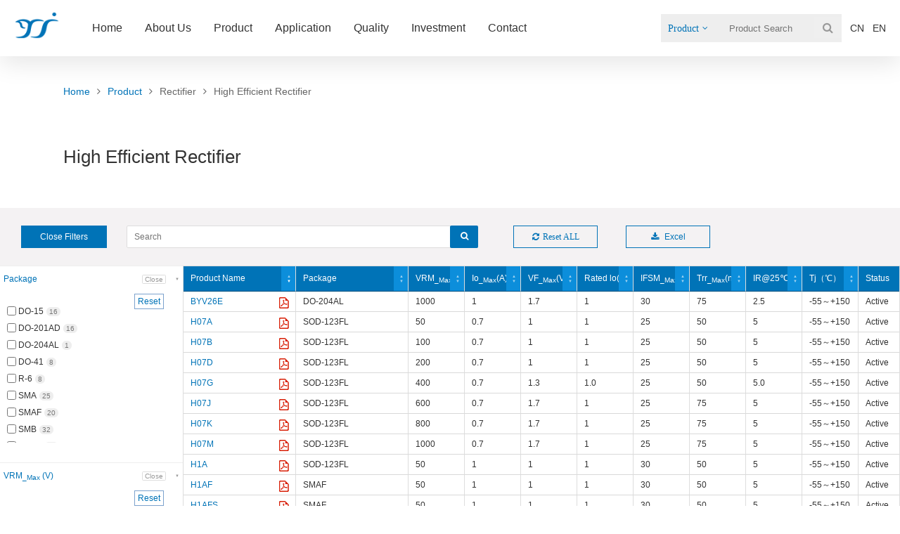

--- FILE ---
content_type: text/html; charset=UTF-8
request_url: https://www.21yangjie.com/en/zlqj4/
body_size: 11502
content:
<!DOCTYPE html>
<html lang="en">
<head>
<meta charset="UTF-8">
<meta http-equiv="X-UA-Compatible" content="IE=edge">
<meta name="viewport" content="width=device-width, initial-scale=1.0">


<title>超高效整流二极管</title>
<meta name="keywords" content="扬杰">
<meta name="description" content="扬杰">
 

<meta name="viewport" content="width=device-width, initial-scale=1, maximum-scale=1, user-scalable=no">
<meta name="author" content="上海松一网络科技有限公司提供开发设计,http://www.songyi.net" />
<meta content="telephone=no" name="format-detection">

 

<link rel="shortcut icon" href="/style/img/favicon.ico" />
<link rel="stylesheet" href="/style/css/aos.css">
<link rel="stylesheet" href="/style/css/swiper.min.css">
<link rel="stylesheet" href="/style/font-awesome-4.7.0/css/font-awesome.min.css">
<link rel="stylesheet" href="/style/css/nav.css" />
<link rel="stylesheet" href="/style/css/enyangjie2023.css?v=44">
<link rel="stylesheet" href="/style/css/yangjie2023-h5.css?v=9">
<link rel="stylesheet" href="/style/css/meanmenu.min.css" media="all" />




<script type="text/javascript" src="/style/js/nav.js"></script>
<script type="text/javascript" src="/style/js/jquery-3.5.1.min.js"></script>
<script type="text/javascript" src="/style/js/swiper.min.js"></script>
<script type="text/javascript" src="/style/js/aos.js"></script>


</head>
<body>

 


<div class="yjheader div1">

        <div class="left">

            <a href="/en/" class="logo"><img src="/style/img/logo.png" alt=""></a>

                <ul class="yjnav">
                    <li class="ot"><span><a href="/en/">Home</a></span></li>
                    <li class="ot">
                        <span><a href="/en/about/company/">About Us</a></span>
                        <div class="dhlist fst">
                            <a href="/en/about/company/" >Company</a>
                            <a href="/en/about/history/">History</a>
                            <a href="/en/about/honor/">Honor</a>
                            <a href="/en/about/compliance/">Compliance</a>
                            <a href="/en/about/newpros/">Newpros</a>
                        </div>
                    </li>
                    <li class="ot"><span><a href="/en/produtct/">Product</a></span>
					   
					    <div class="dhlist pronav">

                             <div class="pat">
							   <a class="active">Discrete</a>
							   <a class="">Chips</a>
							   <a class="">Integrated circuit</a>
							 </div>

							 <div class="ppp">
							 <div class="pab on" >
							     
								 <dl>
							       <h4><img src="/style/img/homeprotagpro06.jpg"> <span>Automotive</span></h4>
                                   <h5>
				<a href="/en/automotive1/"><div class="fa fa-angle-right"></div><span>Small Signal </br>Switching Diode</span></a>
				<a href="/en/automotive2/"><div class="fa fa-angle-right"></div><span>Small Signal Schottky Diode</span></a>
				<a href="/en/automotive3/"><div class="fa fa-angle-right"></div><span>Small Signal Zener Diode</span></a>
				<a href="/en/automotive4/"><div class="fa fa-angle-right"></div><span>Small Signal Transisitor</span></a>
				<a href="/en/automotive5/"><div class="fa fa-angle-right"></div><span>SMD Rectifier Diode</span></a>
				<a href="/en/automotive6/"><div class="fa fa-angle-right"></div><span>Fast Recovery </br>Rectifier Diode</span></a>
				<a href="/en/automotive7/"><div class="fa fa-angle-right"></div><span>SMD Schottky Diode</span></a>
				<a href="/en/automotive8/"><div class="fa fa-angle-right"></div><span>Transient Voltage </br>Suppressor</span></a>
				<a href="/en/automotive9/"><div class="fa fa-angle-right"></div><span>ESD Protection Diode</span></a>
				<a href="/en/automotive10/"><div class="fa fa-angle-right"></div><span>Power MOS Transistor</span></a>
				<a href="/en/automotive11/"><div class="fa fa-angle-right"></div><span>Power Transistor</span></a>
				<a href="/en/automotive12/"><div class="fa fa-angle-right"></div><span>Small signal </br>digital transistor</span></a>
				<a href="/en/automotive13/"><div class="fa fa-angle-right"></div><span>Power Zener Diode</span></a>
				<a href="/en/sic6/"><div class="fa fa-angle-right"></div><span>SiC Automotive Schottky Diode</span></a>
				<a href="/en/sic3/"><div class="fa fa-angle-right"></div><span>SiC Automotive MOSFET</span></a>
				<a href="/en/igbt3/"><div class="fa fa-angle-right"></div><span>IGBT Automotive</span></a>
								   </h5>
							   </dl>


								 <dl>
							       <h4><img src="/style/img/homeprotagpro01.jpg"> <span>Rectifier</span></h4>
                                   <h5>
				<a href="/en/zlqj1/"><div class="fa fa-angle-right"></div><span>Bridge Rectifier</span></a>
                <a href="/en/zlqj2/"><div class="fa fa-angle-right"></div><span>Standard </br>Recovery Rectifier</span></a>
                <a href="/en/zlqj3/"><div class="fa fa-angle-right"></div><span>Fast Recovery Rectifier</span></a>
                <a href="/en/zlqj4/"><div class="fa fa-angle-right"></div><span>High Efficient Rectifier</span></a>
                <a href="/en/zlqj5/"><div class="fa fa-angle-right"></div><span>Super Fast </br>Recovery Rectifier</span></a>
                <a href="/en/zlqj6/"><div class="fa fa-angle-right"></div><span>Schottky Barrier </br>Rectifier</span></a>
				<a href="/en/zlqj7/"><div class="fa fa-angle-right"></div><span>PV Diode</span></a>
									<dd class="ap">
									    <a ><div class="fa fa-angle-down"></div><span>Automotive Rectifier</span></a>
										<h6>
										    <a href="/en/automotive5/"><span>Rectifier Diode</span></a>
										    <a href="/en/automotive6/"><span>Fast Recovery Rectifier Diode</span></a>
										    <a href="/en/automotive7/"><span>Schottky Diode</span></a>
										</h6>
									</dd>
								   </h5>
							   </dl>

							    <dl>
							       <h4><img src="/style/img/homeprotagpro02.jpg"> <span>Protection Diode</span></h4>
                                   <h5>
				<a href="/en/bhqj1/"><div class="fa fa-angle-right"></div><span>Transient Voltage </br>Suppressor</span></a>
                <a href="/en/bhqj2/"><div class="fa fa-angle-right"></div><span>Thyristor Surge </br>Suppressor</span></a>
                <a href="/en/bhqj3/"><div class="fa fa-angle-right"></div><span>ESD Protection Diode</span></a>
				<a href="/en/bhqj4/"><div class="fa fa-angle-right"></div><span>Zener Diode</span></a>
									<dd>
									    <a><div class="fa fa-angle-down"></div><span>Thyristor</span></a>
										<h6>
										    <a href="/en/bhqj5a1/"><span>Uni-directional Thyristor</span></a>
										    <a href="/en/bhqj5a2/"><span>Bi-directional Thyristor</span></a>
										</h6>
									</dd>
									<dd class="ap">
									    <a ><div class="fa fa-angle-down"></div><span>Automotive Protection </br>Diode</span></a>
										<h6>
										    <a href="/en/automotive8/"><span>Transient Voltage </br>Suppressor</span></a>
										    <a href="/en/automotive9/"><span>ESD Protection Diode</span></a>
										    <a href="/en/automotive13/"><span>Power Zener Diode</span></a>
										</h6>
									</dd>
								   </h5>
							   </dl>

							   <dl>
							       <h4><img src="/style/img/homeprotagpro03.jpg"> <span>Small Signal</span></h4>
                                   <h5>
                <a href="/en/xxh1/"><div class="fa fa-angle-right"></div><span>Small Signal </br>Switching Diode</span></a>
				<a href="/en/xxh2/"><div class="fa fa-angle-right"></div><span>Small Signal </br>Schottky Diode</span></a>
				<a href="/en/xxh3/"><div class="fa fa-angle-right"></div><span>Small Signal Zener Diode</span></a>
				<a href="/en/xxh4/"><div class="fa fa-angle-right"></div><span>Small Signal </br>Transisitor</span></a>
				<a href="/en/xxh5/"><div class="fa fa-angle-right"></div><span>Small Signal </br>Digital Transisitor</span></a>
				<a href="/en/xxh6/"><div class="fa fa-angle-right"></div><span>Power Transistor</span></a>
									<dd class="ap">
									    <a ><div class="fa fa-angle-down"></div><span>Automotive </br>Small Signal</span></a>
										<h6>
										    <a href="/en/automotive1/"><span>Small Signal </br>Switching Diode</span></a>
											<a href="/en/automotive2/"><span>Small Signal </br>Schottky Diode</span></a>
											<a href="/en/automotive3/"><span>Small Signal  Zener Diode</span></a>
											<a href="/en/automotive4/"><span>Small Signal  Transisitor</span></a>
											<a href="/en/automotive11/"><span>Power Transistor</span></a>
											<a href="/en/automotive12/"><span>Small Signal Digital </br>Transisitor</span></a>
										</h6>
									</dd>
								   </h5>
							   </dl>

							   <dl>
							       <h4><img src="/style/img/homeprotagpro04.jpg"> <span>MOSFET</span></h4>
                                   <h5>
                <a href="/en/mosfet0a/"><div class="fa fa-angle-right"></div><span>ALL MOSFET</span></a>
				<a href="/en/mosfet0/"><div class="fa fa-angle-right"></div><span>Automotive MOSFET</span></a>
								    <dd>
									    <a href="/en/mosfet1/"><div class="fa fa-angle-down"></div><span>High-voltage </br>MOSFET(500V-1000V)</span></a>
										<h6>
										    <a href="/en/mosfet1a/"><span>SJ MOSFET</span></a>
											<a href="/en/sic2/"><span>SiC MOSFET</span></a>
											<a href="/en/mosfet1b/"><span>Planar MOSFET</span></a>
										</h6>
									</dd>

                                    <dd>
									    <a href="/en/mosfet2a/"><div class="fa fa-angle-down"></div><span>Low & Medium Voltage </br>MOSFET(12V-400V)</span></a>
										<h6>
										    <a href="/en/mosfet2/"><span>N-Channel MOSFET</span></a>
											<a href="/en/mosfet3/"><span>P-Channel MOSFET</span></a>
										</h6>
									</dd>
									<dd>
									    <a href="/en/mosfet3a/"><div class="fa fa-angle-down"></div><span>NP MOSFET(12V-300V)</span></a>
										<h6>
										    <a href="/en/mosfet4/"><span>Complementary MOSFET </span></a>
											<a href="/en/mosfet5/"><span>Dual N-Channel MOSFET</span></a>
											<a href="/en/mosfet6/"><span>Dual P-Channel MOSFET</span></a>
											<a href="/en/mosfet7/"><span>Half-bridge MOSFET</span></a>
										</h6>
									</dd>
								   </h5>
							   </dl>

							   <dl>
							       <h4><img src="/style/img/homeprotagpro07.jpg"> <span>SiC</span></h4>
                                   <h5>
                <a href="/en/sic1/"><div class="fa fa-angle-right"></div><span>SiC Schottky Diode</span></a>
                <a href="/en/sic2/"><div class="fa fa-angle-right"></div><span>SiC MOSFET</span></a>
				<a href="/en/sic4/"><div class="fa fa-angle-right"></div><span>SiC Schottky </br>Diode Modules</span></a>
				<a href="/en/sic5/"><div class="fa fa-angle-right"></div><span>SiC MOSFET </br>Modules</span></a>
				<a href="/en/sic6/"><div class="fa fa-angle-right"></div><span>SiC Automotive </br>Schottky Diode</span></a>
				<a href="/en/sic3/"><div class="fa fa-angle-right"></div><span>SiC Automotive </br>MOSFET</span></a>
								   </h5>
							   </dl>

							   <dl>
							       <h4><img src="/style/img/homeprotagpro05a.jpg"> <span>IGBT</span></h4>
                                   <h5>
                <a href="/en/igbt1/"><div class="fa fa-angle-right"></div><span>IGBT Module</span></a>
                <a href="/en/igbt2/"><div class="fa fa-angle-right"></div><span>IGBT Discrete</span></a>
				<a href="/en/igbt3/"><div class="fa fa-angle-right"></div><span>IGBT Automotive</span></a>
								   </h5>
							   </dl>


							   <dl>
							       <h4><img src="/style/img/homeprotagpro05.jpg"> <span>Module</span></h4>
                                   <h5>
                <a href="/en/module1/"><div class="fa fa-angle-right"></div><span>Rectifier Diodes Module</span></a>
				<a href="/en/module2/"><div class="fa fa-angle-right"></div><span>Fast Recovery Module</span></a>
				<a href="/en/module3/"><div class="fa fa-angle-right"></div><span>Schottky Module</span></a>
				<a href="/en/module4/"><div class="fa fa-angle-right"></div><span>Thyristor Module</span></a>
				<a href="/en/module5/"><div class="fa fa-angle-right"></div><span>Thyristor / Rectifier </br>Diode Module</span></a>
				<a href="/en/module6/"><div class="fa fa-angle-right"></div><span>Crimped Diode Module</span></a>
				<a href="/en/module7/"><div class="fa fa-angle-right"></div><span>Crimped Thyristor Module</span></a>
				<a href="/en/module8/"><div class="fa fa-angle-right"></div><span>Crimped Thyristor/Diode Module</span></a>
								   </h5>
							   </dl>

							   <dl>
							       <h4><img src="/style/img/homeprotagpro20250122.jpg"> <span>Press-pack Device</span></h4>
                                   <h5>
                <a href="/en/presspack1/"><div class="fa fa-angle-right"></div><span>Phase Control </br>Thyristor</span></a>
				<a href="/en/presspack2/"><div class="fa fa-angle-right"></div><span>Fast Switching </br>Thyristor</span></a>
				<a href="/en/presspack2a/"><div class="fa fa-angle-right"></div><span>Bi-directional Thyristor</span></a>
				<a href="/en/presspack3/"><div class="fa fa-angle-right"></div><span>General Rectifier </br>Diode</span></a>
				<a href="/en/presspack4/"><div class="fa fa-angle-right"></div><span>Fast Recovery Diode</span></a>
				<a href="/en/presspack5/"><div class="fa fa-angle-right"></div><span>Welding Diode</span></a>
								   </h5>
							   </dl>

							   

							 </div>
							 <div class="pab"  >
							   
							   <dl>
							       <h4><img src="/style/img/homeprotag01.png"> <span>4/5″wafer</span></h4>
                                   <h5>
                <a href="/en/4inches1/"><div class="fa fa-angle-right"></div><span>STD Chip</span></a>
				<a href="/en/4inches2/"><div class="fa fa-angle-right"></div><span>FRD Chip</span></a>
				<a href="/en/4inches3/"><div class="fa fa-angle-right"></div><span>EPI Chip</span></a>
				<a href="/en/4inches4/"><div class="fa fa-angle-right"></div><span>TVS Chip</span></a>
				<a href="/en/4inches5/"><div class="fa fa-angle-right"></div><span>HVB High Voltage </br>Module Chip</span></a>
				<a href="/en/4inches6/"><div class="fa fa-angle-right"></div><span>Automotive </br>Electronics Chip</span></a>
								   </h5>
							   </dl>
							   <dl>
							       <h4><img src="/style/img/homeprotag01.png"> <span>6″wafer</span></h4>
                                   <h5>
                <a href="/en/6inches1/"><div class="fa fa-angle-right"></div><span>TSBD Chip</span></a>
				<a href="/en/6inches2/"><div class="fa fa-angle-right"></div><span>PSBD Chip</span></a>
				<a href="/en/6inches3/"><div class="fa fa-angle-right"></div><span>FRED Chip</span></a>
				<a href="/en/6inches4/"><div class="fa fa-angle-right"></div><span>LBD Chip</span></a>
				<a href="/en/6inches5/"><div class="fa fa-angle-right"></div><span>PMBD Chip</span></a>
				<a href="/en/6inches6/"><div class="fa fa-angle-right"></div><span>ESD Chip</span></a>
								   </h5>
							   </dl>
							 </div>
							 <div class="pab"  >
								<dl>
							       <h4><img src="/style/img/homeprotag01.png"> <span>Integrated circuit</span></h4>
                                   <h5>
                <a href="/en/integrated1/"><div class="fa fa-angle-right"></div><span>LOAD Switches</span></a>
				<!--<a href="/en/integrated2/"><div class="fa fa-angle-right"></div><span>Protection IC</span></a>-->
				<a href="/en/integrated3/"><div class="fa fa-angle-right"></div><span>LDO</span></a>
				<a href="/en/integrated4/"><div class="fa fa-angle-right"></div><span>Shunt Regulator</span></a>
				<a href="/en/integrated5/"><div class="fa fa-angle-right"></div><span>DC-DC</span></a>
								   </h5>
							   </dl>
							 </div>
							 </div>
		   
							   
                        </div>

					</li>  
<script type="text/javascript">
				$(function(){
					$(".pat a").hover(function(){
						var index=$(this).index();
						$(this).addClass("active").siblings().removeClass("active");
						$(".ppp .pab").eq(index).addClass("on").siblings().removeClass("on");
						$(".iiprobgimg img").eq(index).addClass("actions").siblings().removeClass("actions");

					})
				})
</script>
<style>
.yjheader .left .yjnav .ot .pronav .ppp .on{display: flex;}
</style>

 


					<li class="ot">
                        <span><a href="/en/appcat/p1/" >Application</a></span>
                        <div class="dhlist tw">
                                                                                                        <a href="https://www.21yangjie.com/en/appcat/p1/">Automotive</a>
                                                                        <a href="https://www.21yangjie.com/en/appcat/p2/">Clean Energy</a>
                                                                        <a href="https://www.21yangjie.com/en/appcat/p3/">Industrial</a>
                                                                        <a href="https://www.21yangjie.com/en/appcat/p4/">Power Supply</a>
                                                                        <a href="https://www.21yangjie.com/en/appcat/p5/">Home Appliance</a>
                                                                        <a href="https://www.21yangjie.com/en/appcat/p6/">Security</a>
                                                                        <a href="https://www.21yangjie.com/en/appcat/p7/">Smart Meter</a>
                                                                        <a href="https://www.21yangjie.com/en/appcat/p8/">Telecommunication</a>
                                                        </div>
                    </li>

                    <li class="ot">
                        <span><a href="/en/docments/doc1/" >Quality</a></span>
                        <div class="dhlist">
                            <a href="/en/docments/doc1/">Technical Resources</a>
                            <a href="/en/docments/doc2/">Quality Document</a>
                            <a href="/en/docments/doc3/">Reliability Test</a>
                            <a href="/en/docments/doc4/">PCN/EOL</a>
                            <a href="/en/docments/doc5/">Event</a>
                        </div>
                    </li>

                    <li class="ot">
                        <span><a href="/en/investment/" >Investment</a></span>
                        <div class="dhlist">
                            <a href="/en/investment/">Overview</a>
                            <a href="/en/investment/#dqbg">Reports</a>
                            <a href="http://www.szse.cn/certificate/individual/index.html?code=300373" target="_blank">Stock market</a>
							<div class="ta">
							     <div class="gdr"><a href="/en/gdrb/">GDR</a></div>
								 <div class="gdrlist">
									<a href="/en/gdr-a1/">CORPORATE GOVERNANCE</a>
									<a href="/en/gdrb/">ANNOUNCEMENT</a>
									<a href="/en/gdr-c1/">INVESTOR INTERACTION </a>
									<a href="/en/gdr-d1/">FINANCIAL REPORTING RELEASE</a>
									<a href="/en/gdr-e1/">CORPORATE CALENDAR</a>
									<a href="/en/gdr-f1/">PRESS RELEASES</a>
								 </div>
                            </div>
                        </div>
                    </li>

                    <li class="ot"><span><a href="/en/about/contact/">Contact</a></span></li> 
                </ul>

        </div> 

        <div class="right">

            <div class="searchtag">
                <div class="cdl">
 
                <div class="pyjy">
					  <a href="javascript:void(0);" class="fa fa-angle-down active">Product</a>
					  <a href="javascript:void(0);" class="fa fa-angle-down ">Cross</a>
                 </div>
                </div>
				 <div class="pyjyinput">

				 <div class="pkn" style="display: block;">
                   <form role="search" action="https://www.21yangjie.com/en" method="get" class="search-form">
				     <label><input type="search" class="in" placeholder="Product Search" value=""  autocomplete="off"  minlength="2"  name="s" /></label>
					 <input type="hidden" name="type" value="product">
                     <button type="submit" class="btnsubmit fa fa-search"></button>
                   </form>
				 </div>

				 <div class="pkn" style="display: none;">
                   <form role="search" action="https://www.21yangjie.com/en" method="get" class="search-form">
                   <label><input type="search" class="in" placeholder="Cross Search" value=""  autocomplete="off"  minlength="2"  name="s"></label>
                   <input type="hidden" name="type" value="reference">
                   <button type="submit" class="btnsubmit fa fa-search"></button>
                   </form>

			     </div>

			    </div>
				  
            </div>

            <dd>
                <a href="/">CN</a>
                <a href="/en/">EN</a>
            </dd>
        </div>


</div>

<script type="text/javascript">
    $(function(){
        $(".pyjy a").click(function(){
            var index=$(this).index();
            $(this).addClass("active").siblings().removeClass("active");
            $(".pyjyinput .pkn").eq(index).fadeIn().siblings().hide();	
        })
    })
</script>


<script type="text/javascript" >


    $(function(){
        var p=0,temp=0;
        $(window).scroll(function(){
            p=$(this).scrollTop();
            if(p>temp){
                // console.log("向下滑动")
                $(".div1").removeClass("div2").hide()
          
            }else{
                // console.log("向上滑动")
                $(".div1").addClass("div2").show()
                if(p==0){
                    $(".div1").show()
                    $(".div1").removeClass("div2")
                }
            }
            temp=$(this).scrollTop();
            if(p<300){
                $(".div1").addClass("top_on");
            }else{
                $(".div1").removeClass("top_on");
            }
        })
    })
 
</script>
<style>
    .div1.top_on {display:flex!important}
</style>

<!-- 导航 -->
<header style="display:none">
    <nav style="display:none">
       <ul class="fu1" style="display:none">
  
          <li><a href="/en/">Home</a></li>
   
          <li>
            <a href="javascript:void(0):">About Us</a>
                <ul>
                  <li><a href="/en/about/company/">Company</a></li>
                  <li><a href="/en/about/history/">History</a></li>
                  <li><a href="/en/about/honor/">Honor</a></li>
                  <li><a href="/en/about/newpros/">Newpros</a></li>
                </ul>
           </li>
  
          <li>
             <a href="javascript:void(0):" >Products</a>
              <ul>
                
                <!-- 1 -->
               <li><a href="javascript:void(0):">Discrete</a>
                   <ul>

                        
						<li>
                            <a href="javascript:void(0):">Automotive</a> 
                             <ul>
                                 <li><a href="/en/automotive1/">Small Signal Switching Diode</a></li>
                                 <li><a href="/en/automotive2/">Small Signal Schottky Diode</a></li>
                                 <li><a href="/en/automotive3/">Small Signal Zener Diode</a></li>
                                 <li><a href="/en/automotive4/">Small Signal Transisitor</a>  </li> 
                                 <li><a href="/en/automotive5/">SMD Rectifier Diode</a>  </li> 
                                 <li><a href="/en/automotive6/">Fast Recovery Rectifier Diode</a>  </li>
                                 <li><a href="/en/automotive7/">SMD Schottky Diode</a></li>
                                 <li><a href="/en/automotive8/">Transient Voltage Suppressor</a></li>
                                 <li><a href="/en/automotive9/">ESD Protection Diode</a></li>
                                 <li><a href="/en/automotive10/">Power MOS Transistor</a>  </li> 
                                 <li><a href="/en/automotive11/">Power Transistor</a>  </li> 
                                 <li><a href="/en/automotive12/">Small signal digital transistor</a>  </li> 
                                 <li><a href="/en/automotive13/">Power Zener Diode</a></li>
								 <li><a href="/en/sic3/">SiC Automotive</a></li>
                              
                             </ul>
                           </li> 
						<li>
                           <a href="javascript:void(0):">Rectifier</a> 
                            <ul>
                                <li><a href="/en/zlqj1/">Bridge Rectifier</a></li>
                                <li><a href="/en/zlqj2/">Standard Recovery Rectifier</a></li>
                                <li><a href="/en/zlqj3/">Fast Recovery Rectifier</a></li>
                                <li><a href="/en/zlqj4/">High Efficient Rectifier</a>  </li> 
                                <li><a href="/en/zlqj5/">Super Fast Recovery Rectifier</a>  </li>  
                                <li><a href="/en/zlqj6/">Schottky Barrier Rectifier</a>  </li>  
                                <li><a href="/en/zlqj7/">PV Diode</a>  </li>  
                                <li>  
                                    <a href="javascript:void(0):">Automotive Rectifier</a>
                                    <ul>
                                        <li><a href="/en/automotive5/">Rectifier Diode</a></li>
                                        <li><a href="/en/automotive6/">Fast Recovery Rectifier Diode</a></li>
                                        <li><a href="/en/automotive7/">Schottky Diode</a></li>
                                    </ul>
                                </li> 
                            </ul>
                          </li> 
                          <li>
                            <a href="javascript:void(0):">Protection Diode</a> 
                             <ul>
                                 <li><a href="/en/bhqj1/">Transient Voltage Suppressor</a></li>
                                 <li><a href="/en/bhqj2/">Thyristor Surge Suppressor</a></li>
                                 <li><a href="/en/bhqj3/">ESD Protection Diode</a></li>
                                 <li><a href="/en/bhqj4/">Zener Diode</a></li> 
                                 <li>  
                                     <a href="javascript:void(0):">Thyristor</a>
                                     <ul>
                                         <li><a href="/en/bhqj5a1/">Uni-directional Thyristor</a></li>
                                         <li><a href="/en/bhqj5a2/">Bi-directional Thyristor</a></li>
                                     </ul>
                                 </li>
								 <li>  
                                     <a href="javascript:void(0):">Automotive Protection Diode</a>
                                     <ul>
                                         <li><a href="/en/automotive8/">Transient Voltage Suppressor</a></li>
                                         <li><a href="/en/automotive9/">ESD Protection Diode</a></li>
                                         <li><a href="/en/automotive13/">Power Zener Diode</a></li>
                                     </ul>
                                 </li>
                             </ul>
                           </li> 
                           <li>
                            <a href="javascript:void(0):">Small Signal</a> 
                             <ul>
                                 <li><a href="/en/xxh1/">Small Signal Switching Diode</a></li>
                                 <li><a href="/en/xxh2/">Small Signal Schottky Diode</a></li>
                                 <li><a href="/en/xxh3/">Small Signal Zener Diode</a></li>
                                 <li><a href="/en/xxh4/">Small Signal Transisitor</a>  </li> 
                                 <li><a href="/en/xxh5/">Small Signal Digital Transisitor</a>  </li> 
                                 <li><a href="/en/xxh6/">Power Transistor</a></li> 
                                 <li>  
                                     <a href="javascript:void(0):">Automotive Small Signal</a>
                                     <ul>
										<li><a href="/en/automotive1/">Small Signal Switching Diode</a></li>
										<li><a href="/en/automotive2/">Small Signal Schottky Diode</a></li>
										<li><a href="/en/automotive3/">Small Signal Zener Diode</a></li>
										<li><a href="/en/automotive4/">Small Signal Transisitor</a></li>
										<li><a href="/en/automotive11/">Power Transistor</a></li>
										<li><a href="/en/automotive12/">Small Signal Digital Transisitor</a></li>
                                     </ul>
                                 </li> 
                             </ul>
                           </li> 
                           <li>
                            <a href="javascript:void(0):">MOSFET</a> 
                             <ul>
                                 <li>  <a href="/en/mosfet0a/">ALL MOSFET</a></li>
                                 <li> <a href="/en/mosfet0/">Automotive MOSFET</a></li>
                                 <li> <a href="/en/mosfet1/">High-voltage MOSFET(500V-1000V)</a></li>

								 <li>  
                                     <a href="javascript:void(0):">High-voltage MOSFET(500V-1000V)</a>
                                     <ul>
										 <li><a href="/en/mosfet1a/">SJ MOSFET</a></li>
                                         <li><a href="/en/sic2/">SiC MOSFET</a></li>
										 <li><a href="/en/mosfet1b/"><span>Planar MOSFET</span></a></li>
                                        </ul>
                                 </li> 
                           
                                 <li>  
                                     <a href="javascript:void(0):">Low & Medium Voltage MOSFET(12V-400V)</a>
                                     <ul>
                                         <li><a href="/en/mosfet2/">N-Channel MOSFET</a></li>
                                         <li><a href="/en/mosfet3/">P-Channel MOSFET</a></li>
                                        </ul>
                                 </li> 
                                 <li>  
                                    <a href="javascript:void(0):">NP MOSFET(12V-300V)</a>
                                    <ul>
                                        <li><a href="/en/mosfet4/">Complementary MOSFET</a></li>
                                        <li><a href="/en/mosfet5/">Dual N-Channel MOSFET</a></li>
                                        <li><a href="/en/mosfet6/">Dual P-Channel MOSFET</a></li>
                                        <li><a href="/en/mosfet7/">Half-bridge MOSFET</a></li>
                                       </ul>
                                </li> 
                             </ul>
                           </li> 

						   <li>
                            <a href="javascript:void(0):">SiC</a> 
                             <ul>
                                 <li><a href="/en/sic1/">SiC Schottky  Diode</a></li>
                                 <li><a href="/en/sic2/">SiC MOSFET</a></li>
								 <li><a href="/en/sic4/">SiC Schottky Diode Modules</a></li>
								 <li><a href="/en/sic5/">SiC MOSFET Modules</a></li>
								 <li><a href="/en/sic6/">SiC Automotive Schottky Diode</a></li>
								 <li><a href="/en/sic3/">SiC Automotive MOSFET</a></li>
                             </ul>
                           </li> 

						   <li>
                            <a href="javascript:void(0):">IGBT</a> 
                             <ul>
                                 <li><a href="/en/igbt1/">IGBT Module</a></li>
                                 <li><a href="/en/igbt2/">IGBT Discrete</a></li>
                              
                             </ul>
                           </li> 

                           <li>
                            <a href="javascript:void(0):">Module</a> 
                             <ul>
                                 <li><a href="/en/module1/">Rectifier Diodes Module</a></li>
                                 <li><a href="/en/module2/">Fast Recovery Module</a></li>
                                 <li><a href="/en/module3/">Schottky Module</a></li>
                                 <li><a href="/en/module4/">Thyristor Module</a></li> 
                                 <li><a href="/en/module5/">Thyristor / Rectifier Diode Module</a></li> 
								 <li><a href="/en/module6/">Crimped Diode Module</a></li> 
								 <li><a href="/en/module7/">Crimped Thyristor Module</a></li> 
								 <li><a href="/en/module8/">Crimped Thyristor/Diode Module</a></li> 
                             </ul>
                           </li> 

						   <li>
                            <a href="javascript:void(0):">Press-pack Device</a> 
                             <ul>
                                 <li><a href="/en/presspack1/">Phase Control Thyristor</a></li>
                                 <li><a href="/en/presspack2/">Fast Switching Thyristor</a></li>
								 <li><a href="/en/presspack2a/">Bi-directional Thyristor</a></li>
                                 <li><a href="/en/presspack3/">General Rectifier Diode</a></li>
                                 <li><a href="/en/presspack4/">Fast Recovery Diode</a></li> 
                                 <li><a href="/en/presspack5/">Welding Diode</a></li> 
                             </ul>
                           </li> 
                           
                           
                           
                   </ul>
                </li>

                <!-- 2 -->
                <li><a href="javascript:void(0):">Chips</a>
                    <ul>
                         <li>
                            <a href="javascript:void(0):">4/5″wafer</a> 
                             <ul>
                                 <li><a href="/en/4inches1/">STD Chip</a></li>
                                 <li><a href="/en/4inches2/">FRD Chip</a></li>
                                 <li><a href="/en/4inches3/">EPI Chip</a></li>
                                 <li><a href="/en/4inches4/">TVS Chip</a></li> 
                                 <li><a href="/en/4inches5/">HVB High Voltage Module Chip</a></li>  
                                 <li><a href="/en/4inches6/">Automotive Electronics Chip</a></li>  
                             </ul>
                           </li> 
                           <li>
                            <a href="javascript:void(0):">6″wafer</a> 
                             <ul>
                                 <li><a href="/en/6inches1/">TSBD Chip</a></li>
                                 <li><a href="/en/6inches2/">PSBD Chip</a></li>
                                 <li><a href="/en/6inches3/">FRED Chip</a></li>
                                 <li><a href="/en/6inches4/">LBD Chip</a></li> 
                                 <li><a href="/en/6inches5/">PMBD Chip</a></li>  
                                 <li><a href="/en/6inches6/">PMBD Chip</a></li>  
                             </ul>
                           </li> 
                    </ul>
                 </li>

                 <!-- 3 -->
                 <li><a href="javascript:void(0):">Integrated circuit</a>
                    <ul>
                         <li>
                            <a href="javascript:void(0):">Integrated circuit</a> 
                             <ul>
                                 <li><a href="/en/integrated1/">LOAD Switches</a></li>
                                 <!--<li><a href="/en/integrated2/">Protection IC</a></li>-->
                                 <li><a href="/en/integrated3/">Linear Voltage Regulator</a></li>
                                 <li><a href="/en/integrated4/">Shunt Regulator</a>  </li> 
								 <li><a href="/en/integrated5/">DC-DC</a>  </li> 
                             </ul>
                           </li> 
                    </ul>
                 </li>


              </ul>
          </li>

        
            <li>
                <a href="javascript:void(0):">Application</a>
                <ul>
                                                              <li><a href="https://www.21yangjie.com/en/appcat/p1/">Automotive</a></li>
                                            <li><a href="https://www.21yangjie.com/en/appcat/p2/">Clean Energy</a></li>
                                            <li><a href="https://www.21yangjie.com/en/appcat/p3/">Industrial</a></li>
                                            <li><a href="https://www.21yangjie.com/en/appcat/p4/">Power Supply</a></li>
                                            <li><a href="https://www.21yangjie.com/en/appcat/p5/">Home Appliance</a></li>
                                            <li><a href="https://www.21yangjie.com/en/appcat/p6/">Security</a></li>
                                            <li><a href="https://www.21yangjie.com/en/appcat/p7/">Smart Meter</a></li>
                                            <li><a href="https://www.21yangjie.com/en/appcat/p8/">Telecommunication</a></li>
                                    </ul>
           </li>
           <li>
                <a href="javascript:void(0):">Quality</a>
                <ul>
                  <li><a href="/en/docments/doc1/">Technical Resources</a></li>
                  <li><a href="/en/docments/doc2/">Quality Document</a></li>
                  <li><a href="/en/docments/doc3/">Reliability Test</a></li>
                  <li><a href="/en/docments/doc4/">PCN/EOL</a></li>
                  <li><a href="/en/docments/doc5/">Event</a></li>
                </ul>
           </li>
           <li>
                <a href="javascript:void(0):">Investment</a>
                <ul class="ding_nav">
                  <li><a href="/en/investment/">Overview</a></li>
                  <li><a href="/en/investment/#dqbg">Reports</a></li>
                  <li><a href="http://www.szse.cn/certificate/individual/index.html?code=300373" target="_blank">Stock market</a></li>
                  <li><a href="/en/gdrb/">GDR</a></li>
                </ul>
           </li>
  
    
           <li><a href="/en/about/contact/" >Contact</a></li>

       </ul>
    </nav>
  </header>
  


 




 




<link rel="stylesheet" type="text/css" href="/style/table/css/jquery.dataTables.min.css">
<link rel="stylesheet" type="text/css" href="/style/table/css/searchPanes.dataTables.min.css">
<link rel="stylesheet" type="text/css" href="/style/table/css/select.dataTables.min.css">
<link rel="stylesheet" type="text/css" href="/style/table/css/buttons.dataTables.min.css">
<link rel="stylesheet" type="text/css" href="/style/table/css/ifx.css?a=6">




<div class="mbx icenter" aos="fade-up">
	<a href="/en/">Home</a>
	<div class="fa fa-angle-right"></div>
	<a href="/en/produtct/">Product</a>
	<div class="fa fa-angle-right"></div>
	<span>Rectifier</span>
	<div class="fa fa-angle-right"></div>
	<span>High Efficient Rectifier</span>
</div>

 



<div class="company1 _pro_cc" aos="fade-up"><div class="icenter"><span>High Efficient Rectifier<!--超高效整流二极管--></span> </div></div>
 
 







<script type="text/javascript" language="javascript" src="/style/table/js/jquery.dataTables.min.js"></script>
<script type="text/javascript" language="javascript" src="/style/table/js/dataTables.select.min.js"></script>
<script type="text/javascript" language="javascript" src="/style/table/js/jszip.min.js"></script>


<script type="text/javascript" language="javascript" src="/style/table/js/dataTables.buttons.min.js"></script>
<script type="text/javascript" language="javascript" src="/style/table/js/buttons.flash.min.js"></script>
<script type="text/javascript" language="javascript" src="/style/table/js/buttons.html5.min.js"></script>
<script type="text/javascript" language="javascript" src="/style/table/js/buttons.print.min.js"></script>
<script type="text/javascript" language="javascript" src="/style/table/js/buttons.print.min141.js"></script> 

<script src="/style/table/js/dataTables.fixedColumns.min.js"></script> 

<script type="text/javascript" language="javascript" src="/style/table/js/searchTypeInput.js"></script>
<script type="text/javascript" language="javascript" src="/style/table/js/searchTypeRange.js?a=1"></script>
<script type="text/javascript" language="javascript" src="/style/table/js/searchTypeCheckbox20220705.js?a=4"></script>
<script type="text/javascript" language="javascript" src="/style/table/js/prozlqj4.js?v=13"></script>

 
 



 


<div class="s_dr"  > 
    
<div class="proshowtitletabletop"  >


    <div class="filter-tab"><div class="ifx-pt-search ifx-gl-search"><input type="text"  class="ifx-input ifx-pt-search__input" placeholder="Search" value=""><span class="ifx-pt-search__button glyphicon glyphicon-search fa fa-search"></span></div></div>
    <div class="sidebar__controls__container__closeButton sidebar__controls__container__resetLink global_reset__but"><span class="glyphicon fa fa-refresh">Reset ALL</span></div>
    
    
    </div>
    
    
    
    <script type="text/javascript">
    window.onscroll=function(){ 
        var t=document.documentElement.scrollTop||document.body.scrollTop;  
        var div2=document.getElementById("div2"); 
        if(t>= 400){ 
            div2.className = "div2_1";
        }else{
            div2.className = "div2";
        } 
    }
    </script>
    
     
    <div class="fdtop"><div id="div2" class="div2">
    
    
    <div class="dtsp-verticalContainer" >
        <div class="alistavtive" ><span>Close</span><font>Open</font> Filters</div>
        <div class="sidebar__container sidebar__container--active">
            <div class="sidebar">
                <div>
                    <div class="ReactTabs__TabPanel ifx-tabs__panel ReactTabs__TabPanel--selected" role="tabpanel" id="react-tabs-1" aria-labelledby="react-tabs-0" style="">
                        <div class="filter-tab">
                        </div>
                    </div>
    
                    <div class="sidebar__controls">
                        <div class="sidebar__controls__container">
                            <div class="sidebar__controls__container__closeButton sidebar__controls__container__resetLink global_reset__but">
                                <span class="glyphicon fa fa-refresh">Reset ALL</span>
                            </div>
                        </div>
                    </div>
    
                </div>
            </div>
        </div>
        <!--    <div class="dtsp-verticalPanes"></div>-->
        <div class="container">
            <table id="example" class="display nowrap" width="100%"></table>
            <table id="example-h" class="display nowrap" width="100%" style="display: none">
                <thead>
                <tr>
                        <th><i></i>Product Name</th>
						<th><i></i>Package</th>
						<th><i></i>VRM<span>_Max</span> (V)</th>
                        <th><i></i>Io<span>_Max</span>(A)</th>
                        <th><i></i>VF<span>_Max</span>(V)</th>
						<th><i></i>Rated lo(A)</th>
                        <th><i></i>IFSM<span>_Max</span>(A)</th>
                        <th><i></i>Trr<span>_Max</span>(ns)</th>
						<th><i></i>IR@25℃IR(uA)</th>
                        <th><i></i>Tj（℃）</th>
						<th><i></i>Status</th>
                </tr>
                </thead>
    
     
    
    
            <tbody>
			
						<tr>
			<td class="sorting_1">
                           <div class="aat">HS5MB</div>
                            							<a class="fa" target="_blank" href="/pdf/zlqj/cgxzlejg/HS5MB.pdf"><img src="/style/img/propdficon1.svg"></a>
										</td>		
			<td>SMB</td>
			<td>1000</td>
			<td>5</td>
			<td>1.85</td>
			<td>5</td>
			<td>220</td>
			<td>75</td>
			<td>5</td>
			<td>-55～+150</td>
			<td>Active</td>
			</tr>
						<tr>
			<td class="sorting_1">
                           <div class="aat">H1QH</div>
                            							<a class="fa" target="_blank" href="/pdf/zlqj/cgxzlejg/H1QH.pdf"><img src="/style/img/propdficon1.svg"></a>
										</td>		
			<td>SOD-123FL</td>
			<td>1200</td>
			<td>1</td>
			<td>1.9</td>
			<td>1</td>
			<td>30</td>
			<td>75</td>
			<td>5</td>
			<td>-55～+150</td>
			<td>Active</td>
			</tr>
						<tr>
			<td class="sorting_1">
                           <div class="aat">HS1QBH</div>
                            							<a class="fa" target="_blank" href="/pdf/zlqj/cgxzlejg/HS1QBH.pdf"><img src="/style/img/propdficon1.svg"></a>
										</td>		
			<td>SMB</td>
			<td>1200</td>
			<td>1</td>
			<td>1.9</td>
			<td>1</td>
			<td>30</td>
			<td>75</td>
			<td>5</td>
			<td>-55～+150</td>
			<td>Active</td>
			</tr>
						<tr>
			<td class="sorting_1">
                           <div class="aat">HS1QH</div>
                            							<a class="fa" target="_blank" href="/pdf/zlqj/cgxzlejg/HS1QH.pdf"><img src="/style/img/propdficon1.svg"></a>
										</td>		
			<td>SMA</td>
			<td>1200</td>
			<td>1</td>
			<td>1.9</td>
			<td>1</td>
			<td>30</td>
			<td>75</td>
			<td>5</td>
			<td>-55～+150</td>
			<td>Active</td>
			</tr>
						<tr>
			<td class="sorting_1">
                           <div class="aat">HS1Y</div>
                            							<a class="fa" target="_blank" href="/pdf/zlqj/cgxzlejg/HS1Y.pdf"><img src="/style/img/propdficon1.svg"></a>
										</td>		
			<td>SMA</td>
			<td>1600</td>
			<td>1</td>
			<td>3</td>
			<td>1</td>
			<td>30</td>
			<td>75</td>
			<td>5</td>
			<td>-55～+150</td>
			<td>Active</td>
			</tr>
						<tr>
			<td class="sorting_1">
                           <div class="aat">BYV26E</div>
                            							<a class="fa" target="_blank" href="/pdf/zlqj/cgxzlejg/BYV26E.pdf"><img src="/style/img/propdficon1.svg"></a>
										</td>		
			<td>DO-204AL</td>
			<td>1000</td>
			<td>1</td>
			<td>1.7</td>
			<td>1</td>
			<td>30</td>
			<td>75</td>
			<td>2.5</td>
			<td>-55～+150</td>
			<td>Active</td>
			</tr>
						<tr>
			<td class="sorting_1">
                           <div class="aat">HS1R</div>
                            							<a class="fa" target="_blank" href="/pdf/zlqj/cgxzlejg/HS1R.pdf"><img src="/style/img/propdficon1.svg"></a>
										</td>		
			<td>SMA</td>
			<td>1300</td>
			<td>1</td>
			<td>2.3</td>
			<td>1</td>
			<td>30</td>
			<td>75</td>
			<td>5</td>
			<td>-55～+150</td>
			<td>Active</td>
			</tr>
						<tr>
			<td class="sorting_1">
                           <div class="aat">HS5K</div>
                            							<a class="fa" target="_blank" href="/pdf/zlqj/cgxzlejg/HS5A THRU HS5M.pdf"><img src="/style/img/propdficon1.svg"></a>
										</td>		
			<td>SMC</td>
			<td>800</td>
			<td>5</td>
			<td>1.7</td>
			<td>5</td>
			<td>150</td>
			<td>75</td>
			<td>5</td>
			<td>-55～+150</td>
			<td>Active</td>
			</tr>
						<tr>
			<td class="sorting_1">
                           <div class="aat">HS5M</div>
                            							<a class="fa" target="_blank" href="/pdf/zlqj/cgxzlejg/HS5A THRU HS5M.pdf"><img src="/style/img/propdficon1.svg"></a>
										</td>		
			<td>SMC</td>
			<td>1000</td>
			<td>5</td>
			<td>1.7</td>
			<td>5</td>
			<td>150</td>
			<td>75</td>
			<td>5</td>
			<td>-55～+150</td>
			<td>Active</td>
			</tr>
						<tr>
			<td class="sorting_1">
                           <div class="aat">HS2ABF</div>
                            							<a class="fa" target="_blank" href="/pdf/zlqj/cgxzlejg/HS2ABF THRU HS2MBF.pdf"><img src="/style/img/propdficon1.svg"></a>
										</td>		
			<td>SMBF</td>
			<td>50</td>
			<td>2</td>
			<td>1</td>
			<td>2</td>
			<td>50</td>
			<td>50</td>
			<td>5</td>
			<td>-55～+150</td>
			<td>Active</td>
			</tr>
						<tr>
			<td class="sorting_1">
                           <div class="aat">HS2BBF</div>
                            							<a class="fa" target="_blank" href="/pdf/zlqj/cgxzlejg/HS2ABF THRU HS2MBF.pdf"><img src="/style/img/propdficon1.svg"></a>
										</td>		
			<td>SMBF</td>
			<td>100</td>
			<td>2</td>
			<td>1</td>
			<td>2</td>
			<td>50</td>
			<td>50</td>
			<td>5</td>
			<td>-55～+150</td>
			<td>Active</td>
			</tr>
						<tr>
			<td class="sorting_1">
                           <div class="aat">HS2DBF</div>
                            							<a class="fa" target="_blank" href="/pdf/zlqj/cgxzlejg/HS2ABF THRU HS2MBF.pdf"><img src="/style/img/propdficon1.svg"></a>
										</td>		
			<td>SMBF</td>
			<td>200</td>
			<td>2</td>
			<td>1</td>
			<td>2</td>
			<td>50</td>
			<td>50</td>
			<td>5</td>
			<td>-55～+150</td>
			<td>Active</td>
			</tr>
						<tr>
			<td class="sorting_1">
                           <div class="aat">HS2GBF</div>
                            							<a class="fa" target="_blank" href="/pdf/zlqj/cgxzlejg/HS2ABF THRU HS2MBF.pdf"><img src="/style/img/propdficon1.svg"></a>
										</td>		
			<td>SMBF</td>
			<td>400</td>
			<td>2</td>
			<td>1.3</td>
			<td>2</td>
			<td>50</td>
			<td>50</td>
			<td>5</td>
			<td>-55～+150</td>
			<td>Active</td>
			</tr>
						<tr>
			<td class="sorting_1">
                           <div class="aat">HS2JBF</div>
                            							<a class="fa" target="_blank" href="/pdf/zlqj/cgxzlejg/HS2ABF THRU HS2MBF.pdf"><img src="/style/img/propdficon1.svg"></a>
										</td>		
			<td>SMBF</td>
			<td>600</td>
			<td>2</td>
			<td>1.7</td>
			<td>2</td>
			<td>50</td>
			<td>75</td>
			<td>5</td>
			<td>-55～+150</td>
			<td>Active</td>
			</tr>
						<tr>
			<td class="sorting_1">
                           <div class="aat">HS2KBF</div>
                            							<a class="fa" target="_blank" href="/pdf/zlqj/cgxzlejg/HS2ABF THRU HS2MBF.pdf"><img src="/style/img/propdficon1.svg"></a>
										</td>		
			<td>SMBF</td>
			<td>800</td>
			<td>2</td>
			<td>1.7</td>
			<td>2</td>
			<td>50</td>
			<td>75</td>
			<td>5</td>
			<td>-55～+150</td>
			<td>Active</td>
			</tr>
						<tr>
			<td class="sorting_1">
                           <div class="aat">HS2MBF</div>
                            							<a class="fa" target="_blank" href="/pdf/zlqj/cgxzlejg/HS2ABF THRU HS2MBF.pdf"><img src="/style/img/propdficon1.svg"></a>
										</td>		
			<td>SMBF</td>
			<td>1000</td>
			<td>2</td>
			<td>1.7</td>
			<td>2</td>
			<td>50</td>
			<td>75</td>
			<td>5</td>
			<td>-55～+150</td>
			<td>Active</td>
			</tr>
						<tr>
			<td class="sorting_1">
                           <div class="aat">HS3ABF</div>
                            							<a class="fa" target="_blank" href="/pdf/zlqj/cgxzlejg/HS3ABF THRU HS3MBF.pdf"><img src="/style/img/propdficon1.svg"></a>
										</td>		
			<td>SMBF</td>
			<td>50</td>
			<td>3</td>
			<td>1</td>
			<td>3</td>
			<td>100</td>
			<td>50</td>
			<td>5</td>
			<td>-55～+150</td>
			<td>Active</td>
			</tr>
						<tr>
			<td class="sorting_1">
                           <div class="aat">HS3BBF</div>
                            							<a class="fa" target="_blank" href="/pdf/zlqj/cgxzlejg/HS3ABF THRU HS3MBF.pdf"><img src="/style/img/propdficon1.svg"></a>
										</td>		
			<td>SMBF</td>
			<td>100</td>
			<td>3</td>
			<td>1</td>
			<td>3</td>
			<td>100</td>
			<td>50</td>
			<td>5</td>
			<td>-55～+150</td>
			<td>Active</td>
			</tr>
						<tr>
			<td class="sorting_1">
                           <div class="aat">HS3DBF</div>
                            							<a class="fa" target="_blank" href="/pdf/zlqj/cgxzlejg/HS3ABF THRU HS3MBF.pdf"><img src="/style/img/propdficon1.svg"></a>
										</td>		
			<td>SMBF</td>
			<td>200</td>
			<td>3</td>
			<td>1</td>
			<td>3</td>
			<td>100</td>
			<td>50</td>
			<td>5</td>
			<td>-55～+150</td>
			<td>Active</td>
			</tr>
						<tr>
			<td class="sorting_1">
                           <div class="aat">HS3GBF</div>
                            							<a class="fa" target="_blank" href="/pdf/zlqj/cgxzlejg/HS3ABF THRU HS3MBF.pdf"><img src="/style/img/propdficon1.svg"></a>
										</td>		
			<td>SMBF</td>
			<td>400</td>
			<td>3</td>
			<td>1.3</td>
			<td>3</td>
			<td>100</td>
			<td>50</td>
			<td>5</td>
			<td>-55～+150</td>
			<td>Active</td>
			</tr>
						<tr>
			<td class="sorting_1">
                           <div class="aat">HS3JBF</div>
                            							<a class="fa" target="_blank" href="/pdf/zlqj/cgxzlejg/HS3ABF THRU HS3MBF.pdf"><img src="/style/img/propdficon1.svg"></a>
										</td>		
			<td>SMBF</td>
			<td>600</td>
			<td>3</td>
			<td>1.7</td>
			<td>3</td>
			<td>100</td>
			<td>75</td>
			<td>5</td>
			<td>-55～+150</td>
			<td>Active</td>
			</tr>
						<tr>
			<td class="sorting_1">
                           <div class="aat">HS3KBF</div>
                            							<a class="fa" target="_blank" href="/pdf/zlqj/cgxzlejg/HS3ABF THRU HS3MBF.pdf"><img src="/style/img/propdficon1.svg"></a>
										</td>		
			<td>SMBF</td>
			<td>800</td>
			<td>3</td>
			<td>1.7</td>
			<td>3</td>
			<td>100</td>
			<td>75</td>
			<td>5</td>
			<td>-55～+150</td>
			<td>Active</td>
			</tr>
						<tr>
			<td class="sorting_1">
                           <div class="aat">HS3MBF</div>
                            							<a class="fa" target="_blank" href="/pdf/zlqj/cgxzlejg/HS3ABF THRU HS3MBF.pdf"><img src="/style/img/propdficon1.svg"></a>
										</td>		
			<td>SMBF</td>
			<td>1000</td>
			<td>3</td>
			<td>1.7</td>
			<td>3</td>
			<td>100</td>
			<td>75</td>
			<td>5</td>
			<td>-55～+150</td>
			<td>Active</td>
			</tr>
						<tr>
			<td class="sorting_1">
                           <div class="aat">HS3GB</div>
                            							<a class="fa" target="_blank" href="/pdf/zlqj/cgxzlejg/HS3AB THRU HS3MB.pdf"><img src="/style/img/propdficon1.svg"></a>
										</td>		
			<td>SMB</td>
			<td>400</td>
			<td>3</td>
			<td>1.3</td>
			<td>3</td>
			<td>100</td>
			<td>50</td>
			<td>5</td>
			<td>-55～+150</td>
			<td>Active</td>
			</tr>
						<tr>
			<td class="sorting_1">
                           <div class="aat">HS3JB</div>
                            							<a class="fa" target="_blank" href="/pdf/zlqj/cgxzlejg/HS3AB THRU HS3MB.pdf"><img src="/style/img/propdficon1.svg"></a>
										</td>		
			<td>SMB</td>
			<td>600</td>
			<td>3</td>
			<td>1.7</td>
			<td>3</td>
			<td>100</td>
			<td>75</td>
			<td>5</td>
			<td>-55～+150</td>
			<td>Active</td>
			</tr>
						<tr>
			<td class="sorting_1">
                           <div class="aat">HS3KB</div>
                            							<a class="fa" target="_blank" href="/pdf/zlqj/cgxzlejg/HS3AB THRU HS3MB.pdf"><img src="/style/img/propdficon1.svg"></a>
										</td>		
			<td>SMB</td>
			<td>800</td>
			<td>3</td>
			<td>1.7</td>
			<td>3</td>
			<td>100</td>
			<td>75</td>
			<td>5</td>
			<td>-55～+150</td>
			<td>Active</td>
			</tr>
						<tr>
			<td class="sorting_1">
                           <div class="aat">HS3MB</div>
                            							<a class="fa" target="_blank" href="/pdf/zlqj/cgxzlejg/HS3AB THRU HS3MB.pdf"><img src="/style/img/propdficon1.svg"></a>
										</td>		
			<td>SMB</td>
			<td>1000</td>
			<td>3</td>
			<td>1.7</td>
			<td>3</td>
			<td>100</td>
			<td>75</td>
			<td>5</td>
			<td>-55～+150</td>
			<td>Active</td>
			</tr>
						<tr>
			<td class="sorting_1">
                           <div class="aat">HS3QB</div>
                            							<a class="fa" target="_blank" href="/pdf/zlqj/cgxzlejg/HS3QB.pdf"><img src="/style/img/propdficon1.svg"></a>
										</td>		
			<td>SMB</td>
			<td>1200</td>
			<td>3</td>
			<td>2.4</td>
			<td>3</td>
			<td>80</td>
			<td>75</td>
			<td>5</td>
			<td>-55～+150</td>
			<td>Active</td>
			</tr>
						<tr>
			<td class="sorting_1">
                           <div class="aat">HS3A</div>
                            							<a class="fa" target="_blank" href="/pdf/zlqj/cgxzlejg/HS3A THRU HS3M.pdf"><img src="/style/img/propdficon1.svg"></a>
										</td>		
			<td>SMC</td>
			<td>50</td>
			<td>3</td>
			<td>1</td>
			<td>3</td>
			<td>100</td>
			<td>50</td>
			<td>5</td>
			<td>-55～+150</td>
			<td>Active</td>
			</tr>
						<tr>
			<td class="sorting_1">
                           <div class="aat">HS3B</div>
                            							<a class="fa" target="_blank" href="/pdf/zlqj/cgxzlejg/HS3A THRU HS3M.pdf"><img src="/style/img/propdficon1.svg"></a>
										</td>		
			<td>SMC</td>
			<td>100</td>
			<td>3</td>
			<td>1</td>
			<td>3</td>
			<td>100</td>
			<td>50</td>
			<td>5</td>
			<td>-55～+150</td>
			<td>Active</td>
			</tr>
						<tr>
			<td class="sorting_1">
                           <div class="aat">HS3D</div>
                            							<a class="fa" target="_blank" href="/pdf/zlqj/cgxzlejg/HS3A THRU HS3M.pdf"><img src="/style/img/propdficon1.svg"></a>
										</td>		
			<td>SMC</td>
			<td>200</td>
			<td>3</td>
			<td>1</td>
			<td>3</td>
			<td>100</td>
			<td>50</td>
			<td>5</td>
			<td>-55～+150</td>
			<td>Active</td>
			</tr>
						<tr>
			<td class="sorting_1">
                           <div class="aat">HS3F</div>
                            							<a class="fa" target="_blank" href="/pdf/zlqj/cgxzlejg/HS3A THRU HS3M.pdf"><img src="/style/img/propdficon1.svg"></a>
										</td>		
			<td>SMC</td>
			<td>300</td>
			<td>3</td>
			<td>1.3</td>
			<td>3</td>
			<td>100</td>
			<td>50</td>
			<td>5</td>
			<td>-55～+150</td>
			<td>Active</td>
			</tr>
						<tr>
			<td class="sorting_1">
                           <div class="aat">HS3G</div>
                            							<a class="fa" target="_blank" href="/pdf/zlqj/cgxzlejg/HS3A THRU HS3M.pdf"><img src="/style/img/propdficon1.svg"></a>
										</td>		
			<td>SMC</td>
			<td>400</td>
			<td>3</td>
			<td>1.3</td>
			<td>3</td>
			<td>100</td>
			<td>50</td>
			<td>5</td>
			<td>-55～+150</td>
			<td>Active</td>
			</tr>
						<tr>
			<td class="sorting_1">
                           <div class="aat">HS3J</div>
                            							<a class="fa" target="_blank" href="/pdf/zlqj/cgxzlejg/HS3A THRU HS3M.pdf"><img src="/style/img/propdficon1.svg"></a>
										</td>		
			<td>SMC</td>
			<td>600</td>
			<td>3</td>
			<td>1.7</td>
			<td>3</td>
			<td>100</td>
			<td>75</td>
			<td>5</td>
			<td>-55～+150</td>
			<td>Active</td>
			</tr>
						<tr>
			<td class="sorting_1">
                           <div class="aat">HS3K</div>
                            							<a class="fa" target="_blank" href="/pdf/zlqj/cgxzlejg/HS3A THRU HS3M.pdf"><img src="/style/img/propdficon1.svg"></a>
										</td>		
			<td>SMC</td>
			<td>800</td>
			<td>3</td>
			<td>1.7</td>
			<td>3</td>
			<td>100</td>
			<td>75</td>
			<td>5</td>
			<td>-55～+150</td>
			<td>Active</td>
			</tr>
						<tr>
			<td class="sorting_1">
                           <div class="aat">HS3M</div>
                            							<a class="fa" target="_blank" href="/pdf/zlqj/cgxzlejg/HS3A THRU HS3M.pdf"><img src="/style/img/propdficon1.svg"></a>
										</td>		
			<td>SMC</td>
			<td>1000</td>
			<td>3</td>
			<td>1.7</td>
			<td>3</td>
			<td>100</td>
			<td>75</td>
			<td>5</td>
			<td>-55～+150</td>
			<td>Active</td>
			</tr>
						<tr>
			<td class="sorting_1">
                           <div class="aat">HS3Q</div>
                            							<a class="fa" target="_blank" href="/pdf/zlqj/cgxzlejg/HS3Q.pdf"><img src="/style/img/propdficon1.svg"></a>
										</td>		
			<td>SMC</td>
			<td>1200</td>
			<td>3</td>
			<td>2.4</td>
			<td>3</td>
			<td>80</td>
			<td>75</td>
			<td>5</td>
			<td>-55～+150</td>
			<td>Active</td>
			</tr>
						<tr>
			<td class="sorting_1">
                           <div class="aat">HS5A</div>
                            							<a class="fa" target="_blank" href="/pdf/zlqj/cgxzlejg/HS5A THRU HS5M.pdf"><img src="/style/img/propdficon1.svg"></a>
										</td>		
			<td>SMC</td>
			<td>50</td>
			<td>5</td>
			<td>1</td>
			<td>5</td>
			<td>150</td>
			<td>50</td>
			<td>5</td>
			<td>-55～+150</td>
			<td>Active</td>
			</tr>
						<tr>
			<td class="sorting_1">
                           <div class="aat">HS5B</div>
                            							<a class="fa" target="_blank" href="/pdf/zlqj/cgxzlejg/HS5A THRU HS5M.pdf"><img src="/style/img/propdficon1.svg"></a>
										</td>		
			<td>SMC</td>
			<td>100</td>
			<td>5</td>
			<td>1</td>
			<td>5</td>
			<td>150</td>
			<td>50</td>
			<td>5</td>
			<td>-55～+150</td>
			<td>Active</td>
			</tr>
						<tr>
			<td class="sorting_1">
                           <div class="aat">HS5D</div>
                            							<a class="fa" target="_blank" href="/pdf/zlqj/cgxzlejg/HS5A THRU HS5M.pdf"><img src="/style/img/propdficon1.svg"></a>
										</td>		
			<td>SMC</td>
			<td>200</td>
			<td>5</td>
			<td>1</td>
			<td>5</td>
			<td>150</td>
			<td>50</td>
			<td>5</td>
			<td>-55～+150</td>
			<td>Active</td>
			</tr>
						<tr>
			<td class="sorting_1">
                           <div class="aat">HS5F</div>
                            							<a class="fa" target="_blank" href="/pdf/zlqj/cgxzlejg/HS5A THRU HS5M.pdf"><img src="/style/img/propdficon1.svg"></a>
										</td>		
			<td>SMC</td>
			<td>300</td>
			<td>5</td>
			<td>1.3</td>
			<td>5</td>
			<td>150</td>
			<td>50</td>
			<td>5</td>
			<td>-55～+150</td>
			<td>Active</td>
			</tr>
						<tr>
			<td class="sorting_1">
                           <div class="aat">HS5G</div>
                            							<a class="fa" target="_blank" href="/pdf/zlqj/cgxzlejg/HS5A THRU HS5M.pdf"><img src="/style/img/propdficon1.svg"></a>
										</td>		
			<td>SMC</td>
			<td>400</td>
			<td>5</td>
			<td>1.3</td>
			<td>5</td>
			<td>150</td>
			<td>50</td>
			<td>5</td>
			<td>-55～+150</td>
			<td>Active</td>
			</tr>
						<tr>
			<td class="sorting_1">
                           <div class="aat">HS5J</div>
                            							<a class="fa" target="_blank" href="/pdf/zlqj/cgxzlejg/HS5A THRU HS5M.pdf"><img src="/style/img/propdficon1.svg"></a>
										</td>		
			<td>SMC</td>
			<td>600</td>
			<td>5</td>
			<td>1.7</td>
			<td>5</td>
			<td>150</td>
			<td>75</td>
			<td>5</td>
			<td>-55～+150</td>
			<td>Active</td>
			</tr>
						<tr>
			<td class="sorting_1">
                           <div class="aat">US2J</div>
                            							<a class="fa" target="_blank" href="/pdf/zlqj/cgxzlejg/US2A THRU US2M.pdf"><img src="/style/img/propdficon1.svg"></a>
										</td>		
			<td>SMB</td>
			<td>600</td>
			<td>2</td>
			<td>1.7</td>
			<td>2</td>
			<td>50</td>
			<td>75</td>
			<td>5</td>
			<td>-55～+150</td>
			<td>Active</td>
			</tr>
						<tr>
			<td class="sorting_1">
                           <div class="aat">US2K</div>
                            							<a class="fa" target="_blank" href="/pdf/zlqj/cgxzlejg/US2A THRU US2M.pdf"><img src="/style/img/propdficon1.svg"></a>
										</td>		
			<td>SMB</td>
			<td>800</td>
			<td>2</td>
			<td>1.7</td>
			<td>2</td>
			<td>50</td>
			<td>75</td>
			<td>5</td>
			<td>-55～+150</td>
			<td>Active</td>
			</tr>
						<tr>
			<td class="sorting_1">
                           <div class="aat">US2M</div>
                            							<a class="fa" target="_blank" href="/pdf/zlqj/cgxzlejg/US2A THRU US2M.pdf"><img src="/style/img/propdficon1.svg"></a>
										</td>		
			<td>SMB</td>
			<td>1000</td>
			<td>2</td>
			<td>1.7</td>
			<td>2</td>
			<td>50</td>
			<td>75</td>
			<td>5</td>
			<td>-55～+150</td>
			<td>Active</td>
			</tr>
						<tr>
			<td class="sorting_1">
                           <div class="aat">HS2AA</div>
                            							<a class="fa" target="_blank" href="/pdf/zlqj/cgxzlejg/HS2AA THRU HS2MA.pdf"><img src="/style/img/propdficon1.svg"></a>
										</td>		
			<td>SMA</td>
			<td>50</td>
			<td>2</td>
			<td>1</td>
			<td>2</td>
			<td>50</td>
			<td>50</td>
			<td>5</td>
			<td>-55～+150</td>
			<td>Active</td>
			</tr>
						<tr>
			<td class="sorting_1">
                           <div class="aat">HS2BA</div>
                            							<a class="fa" target="_blank" href="/pdf/zlqj/cgxzlejg/HS2AA THRU HS2MA.pdf"><img src="/style/img/propdficon1.svg"></a>
										</td>		
			<td>SMA</td>
			<td>100</td>
			<td>2</td>
			<td>1</td>
			<td>2</td>
			<td>50</td>
			<td>50</td>
			<td>5</td>
			<td>-55～+150</td>
			<td>Active</td>
			</tr>
						<tr>
			<td class="sorting_1">
                           <div class="aat">HS2DA</div>
                            							<a class="fa" target="_blank" href="/pdf/zlqj/cgxzlejg/HS2AA THRU HS2MA.pdf"><img src="/style/img/propdficon1.svg"></a>
										</td>		
			<td>SMA</td>
			<td>200</td>
			<td>2</td>
			<td>1</td>
			<td>2</td>
			<td>50</td>
			<td>50</td>
			<td>5</td>
			<td>-55～+150</td>
			<td>Active</td>
			</tr>
						<tr>
			<td class="sorting_1">
                           <div class="aat">HS2GA</div>
                            							<a class="fa" target="_blank" href="/pdf/zlqj/cgxzlejg/HS2AA THRU HS2MA.pdf"><img src="/style/img/propdficon1.svg"></a>
										</td>		
			<td>SMA</td>
			<td>400</td>
			<td>2</td>
			<td>1.3</td>
			<td>2</td>
			<td>50</td>
			<td>50</td>
			<td>5</td>
			<td>-55～+150</td>
			<td>Active</td>
			</tr>
						<tr>
			<td class="sorting_1">
                           <div class="aat">HS2JA</div>
                            							<a class="fa" target="_blank" href="/pdf/zlqj/cgxzlejg/HS2AA THRU HS2MA.pdf"><img src="/style/img/propdficon1.svg"></a>
										</td>		
			<td>SMA</td>
			<td>600</td>
			<td>2</td>
			<td>1.7</td>
			<td>2</td>
			<td>50</td>
			<td>75</td>
			<td>5</td>
			<td>-55～+150</td>
			<td>Active</td>
			</tr>
						<tr>
			<td class="sorting_1">
                           <div class="aat">HS2KA</div>
                            							<a class="fa" target="_blank" href="/pdf/zlqj/cgxzlejg/HS2AA THRU HS2MA.pdf"><img src="/style/img/propdficon1.svg"></a>
										</td>		
			<td>SMA</td>
			<td>800</td>
			<td>2</td>
			<td>1.7</td>
			<td>2</td>
			<td>50</td>
			<td>75</td>
			<td>5</td>
			<td>-55～+150</td>
			<td>Active</td>
			</tr>
						<tr>
			<td class="sorting_1">
                           <div class="aat">HS2MA</div>
                            							<a class="fa" target="_blank" href="/pdf/zlqj/cgxzlejg/HS2AA THRU HS2MA.pdf"><img src="/style/img/propdficon1.svg"></a>
										</td>		
			<td>SMA</td>
			<td>1000</td>
			<td>2</td>
			<td>1.7</td>
			<td>2</td>
			<td>50</td>
			<td>75</td>
			<td>5</td>
			<td>-55～+150</td>
			<td>Active</td>
			</tr>
						<tr>
			<td class="sorting_1">
                           <div class="aat">HS2A</div>
                            							<a class="fa" target="_blank" href="/pdf/zlqj/cgxzlejg/HS2A THRU HS2M.pdf"><img src="/style/img/propdficon1.svg"></a>
										</td>		
			<td>SMB</td>
			<td>50</td>
			<td>2</td>
			<td>1</td>
			<td>2</td>
			<td>50</td>
			<td>50</td>
			<td>5</td>
			<td>-55～+150</td>
			<td>Active</td>
			</tr>
						<tr>
			<td class="sorting_1">
                           <div class="aat">HS2B</div>
                            							<a class="fa" target="_blank" href="/pdf/zlqj/cgxzlejg/HS2A THRU HS2M.pdf"><img src="/style/img/propdficon1.svg"></a>
										</td>		
			<td>SMB</td>
			<td>100</td>
			<td>2</td>
			<td>1</td>
			<td>2</td>
			<td>50</td>
			<td>50</td>
			<td>5</td>
			<td>-55～+150</td>
			<td>Active</td>
			</tr>
						<tr>
			<td class="sorting_1">
                           <div class="aat">HS2D</div>
                            							<a class="fa" target="_blank" href="/pdf/zlqj/cgxzlejg/HS2A THRU HS2M.pdf"><img src="/style/img/propdficon1.svg"></a>
										</td>		
			<td>SMB</td>
			<td>200</td>
			<td>2</td>
			<td>1</td>
			<td>2</td>
			<td>50</td>
			<td>50</td>
			<td>5</td>
			<td>-55～+150</td>
			<td>Active</td>
			</tr>
						<tr>
			<td class="sorting_1">
                           <div class="aat">HS2G</div>
                            							<a class="fa" target="_blank" href="/pdf/zlqj/cgxzlejg/HS2A THRU HS2M.pdf"><img src="/style/img/propdficon1.svg"></a>
										</td>		
			<td>SMB</td>
			<td>400</td>
			<td>2</td>
			<td>1.3</td>
			<td>2</td>
			<td>50</td>
			<td>50</td>
			<td>5</td>
			<td>-55～+150</td>
			<td>Active</td>
			</tr>
						<tr>
			<td class="sorting_1">
                           <div class="aat">HS2J</div>
                            							<a class="fa" target="_blank" href="/pdf/zlqj/cgxzlejg/HS2A THRU HS2M.pdf"><img src="/style/img/propdficon1.svg"></a>
										</td>		
			<td>SMB</td>
			<td>600</td>
			<td>2</td>
			<td>1.7</td>
			<td>2</td>
			<td>50</td>
			<td>75</td>
			<td>5</td>
			<td>-55～+150</td>
			<td>Active</td>
			</tr>
						<tr>
			<td class="sorting_1">
                           <div class="aat">HS2K</div>
                            							<a class="fa" target="_blank" href="/pdf/zlqj/cgxzlejg/HS2A THRU HS2M.pdf"><img src="/style/img/propdficon1.svg"></a>
										</td>		
			<td>SMB</td>
			<td>800</td>
			<td>2</td>
			<td>1.7</td>
			<td>2</td>
			<td>50</td>
			<td>75</td>
			<td>5</td>
			<td>-55～+150</td>
			<td>Active</td>
			</tr>
						<tr>
			<td class="sorting_1">
                           <div class="aat">HS2M</div>
                            							<a class="fa" target="_blank" href="/pdf/zlqj/cgxzlejg/HS2A THRU HS2M.pdf"><img src="/style/img/propdficon1.svg"></a>
										</td>		
			<td>SMB</td>
			<td>1000</td>
			<td>2</td>
			<td>1.7</td>
			<td>2</td>
			<td>50</td>
			<td>75</td>
			<td>5</td>
			<td>-55～+150</td>
			<td>Active</td>
			</tr>
						<tr>
			<td class="sorting_1">
                           <div class="aat">HS3AB</div>
                            							<a class="fa" target="_blank" href="/pdf/zlqj/cgxzlejg/HS3AB THRU HS3MB.pdf"><img src="/style/img/propdficon1.svg"></a>
										</td>		
			<td>SMB</td>
			<td>50</td>
			<td>3</td>
			<td>1</td>
			<td>3</td>
			<td>100</td>
			<td>50</td>
			<td>5</td>
			<td>-55～+150</td>
			<td>Active</td>
			</tr>
						<tr>
			<td class="sorting_1">
                           <div class="aat">HS3BB</div>
                            							<a class="fa" target="_blank" href="/pdf/zlqj/cgxzlejg/HS3AB THRU HS3MB.pdf"><img src="/style/img/propdficon1.svg"></a>
										</td>		
			<td>SMB</td>
			<td>100</td>
			<td>3</td>
			<td>1</td>
			<td>3</td>
			<td>100</td>
			<td>50</td>
			<td>5</td>
			<td>-55～+150</td>
			<td>Active</td>
			</tr>
						<tr>
			<td class="sorting_1">
                           <div class="aat">HS3DB</div>
                            							<a class="fa" target="_blank" href="/pdf/zlqj/cgxzlejg/HS3AB THRU HS3MB.pdf"><img src="/style/img/propdficon1.svg"></a>
										</td>		
			<td>SMB</td>
			<td>200</td>
			<td>3</td>
			<td>1</td>
			<td>3</td>
			<td>100</td>
			<td>50</td>
			<td>5</td>
			<td>-55～+150</td>
			<td>Active</td>
			</tr>
						<tr>
			<td class="sorting_1">
                           <div class="aat">HS1B</div>
                            							<a class="fa" target="_blank" href="/pdf/zlqj/cgxzlejg/HS1A THRU HS1M.pdf"><img src="/style/img/propdficon1.svg"></a>
										</td>		
			<td>SMA</td>
			<td>100</td>
			<td>1</td>
			<td>1</td>
			<td>1</td>
			<td>30</td>
			<td>50</td>
			<td>5</td>
			<td>-55～+150</td>
			<td>Active</td>
			</tr>
						<tr>
			<td class="sorting_1">
                           <div class="aat">HS1D</div>
                            							<a class="fa" target="_blank" href="/pdf/zlqj/cgxzlejg/HS1A THRU HS1M.pdf"><img src="/style/img/propdficon1.svg"></a>
										</td>		
			<td>SMA</td>
			<td>200</td>
			<td>1</td>
			<td>1</td>
			<td>1</td>
			<td>30</td>
			<td>50</td>
			<td>5</td>
			<td>-55～+150</td>
			<td>Active</td>
			</tr>
						<tr>
			<td class="sorting_1">
                           <div class="aat">HS1G</div>
                            							<a class="fa" target="_blank" href="/pdf/zlqj/cgxzlejg/HS1A THRU HS1M.pdf"><img src="/style/img/propdficon1.svg"></a>
										</td>		
			<td>SMA</td>
			<td>400</td>
			<td>1</td>
			<td>1.3</td>
			<td>1</td>
			<td>30</td>
			<td>50</td>
			<td>5</td>
			<td>-55～+150</td>
			<td>Active</td>
			</tr>
						<tr>
			<td class="sorting_1">
                           <div class="aat">HS1J</div>
                            							<a class="fa" target="_blank" href="/pdf/zlqj/cgxzlejg/HS1A THRU HS1M.pdf"><img src="/style/img/propdficon1.svg"></a>
										</td>		
			<td>SMA</td>
			<td>600</td>
			<td>1</td>
			<td>1.7</td>
			<td>1</td>
			<td>30</td>
			<td>75</td>
			<td>5</td>
			<td>-55～+150</td>
			<td>Active</td>
			</tr>
						<tr>
			<td class="sorting_1">
                           <div class="aat">HS1K</div>
                            							<a class="fa" target="_blank" href="/pdf/zlqj/cgxzlejg/HS1A THRU HS1M.pdf"><img src="/style/img/propdficon1.svg"></a>
										</td>		
			<td>SMA</td>
			<td>800</td>
			<td>1</td>
			<td>1.7</td>
			<td>1</td>
			<td>30</td>
			<td>75</td>
			<td>5</td>
			<td>-55～+150</td>
			<td>Active</td>
			</tr>
						<tr>
			<td class="sorting_1">
                           <div class="aat">HS1M</div>
                            							<a class="fa" target="_blank" href="/pdf/zlqj/cgxzlejg/HS1A THRU HS1M.pdf"><img src="/style/img/propdficon1.svg"></a>
										</td>		
			<td>SMA</td>
			<td>1000</td>
			<td>1</td>
			<td>1.7</td>
			<td>1</td>
			<td>30</td>
			<td>75</td>
			<td>5</td>
			<td>-55～+150</td>
			<td>Active</td>
			</tr>
						<tr>
			<td class="sorting_1">
                           <div class="aat">HS1AB</div>
                            							<a class="fa" target="_blank" href="/pdf/zlqj/cgxzlejg/HS1AB THRU HS1MB.pdf"><img src="/style/img/propdficon1.svg"></a>
										</td>		
			<td>SMB</td>
			<td>50</td>
			<td>1</td>
			<td>1</td>
			<td>1</td>
			<td>30</td>
			<td>50</td>
			<td>5</td>
			<td>-55～+150</td>
			<td>Active</td>
			</tr>
						<tr>
			<td class="sorting_1">
                           <div class="aat">HS1BB</div>
                            							<a class="fa" target="_blank" href="/pdf/zlqj/cgxzlejg/HS1AB THRU HS1MB.pdf"><img src="/style/img/propdficon1.svg"></a>
										</td>		
			<td>SMB</td>
			<td>100</td>
			<td>1</td>
			<td>1</td>
			<td>1</td>
			<td>30</td>
			<td>50</td>
			<td>5</td>
			<td>-55～+150</td>
			<td>Active</td>
			</tr>
						<tr>
			<td class="sorting_1">
                           <div class="aat">HS1DB</div>
                            							<a class="fa" target="_blank" href="/pdf/zlqj/cgxzlejg/HS1AB THRU HS1MB.pdf"><img src="/style/img/propdficon1.svg"></a>
										</td>		
			<td>SMB</td>
			<td>200</td>
			<td>1</td>
			<td>1</td>
			<td>1</td>
			<td>30</td>
			<td>50</td>
			<td>5</td>
			<td>-55～+150</td>
			<td>Active</td>
			</tr>
						<tr>
			<td class="sorting_1">
                           <div class="aat">HS1GB</div>
                            							<a class="fa" target="_blank" href="/pdf/zlqj/cgxzlejg/HS1AB THRU HS1MB.pdf"><img src="/style/img/propdficon1.svg"></a>
										</td>		
			<td>SMB</td>
			<td>400</td>
			<td>1</td>
			<td>1.3</td>
			<td>1</td>
			<td>30</td>
			<td>50</td>
			<td>5</td>
			<td>-55～+150</td>
			<td>Active</td>
			</tr>
						<tr>
			<td class="sorting_1">
                           <div class="aat">HS1JB</div>
                            							<a class="fa" target="_blank" href="/pdf/zlqj/cgxzlejg/HS1AB THRU HS1MB.pdf"><img src="/style/img/propdficon1.svg"></a>
										</td>		
			<td>SMB</td>
			<td>600</td>
			<td>1</td>
			<td>1.7</td>
			<td>1</td>
			<td>30</td>
			<td>75</td>
			<td>5</td>
			<td>-55～+150</td>
			<td>Active</td>
			</tr>
						<tr>
			<td class="sorting_1">
                           <div class="aat">HS1KB</div>
                            							<a class="fa" target="_blank" href="/pdf/zlqj/cgxzlejg/HS1AB THRU HS1MB.pdf"><img src="/style/img/propdficon1.svg"></a>
										</td>		
			<td>SMB</td>
			<td>800</td>
			<td>1</td>
			<td>1.7</td>
			<td>1</td>
			<td>30</td>
			<td>75</td>
			<td>5</td>
			<td>-55～+150</td>
			<td>Active</td>
			</tr>
						<tr>
			<td class="sorting_1">
                           <div class="aat">HS1MB</div>
                            							<a class="fa" target="_blank" href="/pdf/zlqj/cgxzlejg/HS1AB THRU HS1MB.pdf"><img src="/style/img/propdficon1.svg"></a>
										</td>		
			<td>SMB</td>
			<td>1000</td>
			<td>1</td>
			<td>1.7</td>
			<td>1</td>
			<td>30</td>
			<td>75</td>
			<td>5</td>
			<td>-55～+150</td>
			<td>Active</td>
			</tr>
						<tr>
			<td class="sorting_1">
                           <div class="aat">US2A</div>
                            							<a class="fa" target="_blank" href="/pdf/zlqj/cgxzlejg/US2A THRU US2M.pdf"><img src="/style/img/propdficon1.svg"></a>
										</td>		
			<td>SMB</td>
			<td>50</td>
			<td>2</td>
			<td>1</td>
			<td>2</td>
			<td>50</td>
			<td>50</td>
			<td>5</td>
			<td>-55～+150</td>
			<td>Active</td>
			</tr>
						<tr>
			<td class="sorting_1">
                           <div class="aat">US2B</div>
                            							<a class="fa" target="_blank" href="/pdf/zlqj/cgxzlejg/US2A THRU US2M.pdf"><img src="/style/img/propdficon1.svg"></a>
										</td>		
			<td>SMB</td>
			<td>100</td>
			<td>2</td>
			<td>1</td>
			<td>2</td>
			<td>50</td>
			<td>50</td>
			<td>5</td>
			<td>-55～+150</td>
			<td>Active</td>
			</tr>
						<tr>
			<td class="sorting_1">
                           <div class="aat">US2D</div>
                            							<a class="fa" target="_blank" href="/pdf/zlqj/cgxzlejg/US2A THRU US2M.pdf"><img src="/style/img/propdficon1.svg"></a>
										</td>		
			<td>SMB</td>
			<td>200</td>
			<td>2</td>
			<td>1</td>
			<td>2</td>
			<td>50</td>
			<td>50</td>
			<td>5</td>
			<td>-55～+150</td>
			<td>Active</td>
			</tr>
						<tr>
			<td class="sorting_1">
                           <div class="aat">US2F</div>
                            							<a class="fa" target="_blank" href="/pdf/zlqj/cgxzlejg/US2A THRU US2M.pdf"><img src="/style/img/propdficon1.svg"></a>
										</td>		
			<td>SMB</td>
			<td>300</td>
			<td>2</td>
			<td>1.3</td>
			<td>2</td>
			<td>50</td>
			<td>50</td>
			<td>5</td>
			<td>-55～+150</td>
			<td>Active</td>
			</tr>
						<tr>
			<td class="sorting_1">
                           <div class="aat">US2G</div>
                            							<a class="fa" target="_blank" href="/pdf/zlqj/cgxzlejg/US2A THRU US2M.pdf"><img src="/style/img/propdficon1.svg"></a>
										</td>		
			<td>SMB</td>
			<td>400</td>
			<td>2</td>
			<td>1.3</td>
			<td>2</td>
			<td>50</td>
			<td>50</td>
			<td>5</td>
			<td>-55～+150</td>
			<td>Active</td>
			</tr>
						<tr>
			<td class="sorting_1">
                           <div class="aat">H2GE</div>
                            							<a class="fa" target="_blank" href="/pdf/zlqj/cgxzlejg/H2AE THRU H2ME.pdf"><img src="/style/img/propdficon1.svg"></a>
										</td>		
			<td>SOD-123HE</td>
			<td>400</td>
			<td>2</td>
			<td>1.3</td>
			<td>2</td>
			<td>50</td>
			<td>50</td>
			<td>5</td>
			<td>-55～+150</td>
			<td>Active</td>
			</tr>
						<tr>
			<td class="sorting_1">
                           <div class="aat">H2JE</div>
                            							<a class="fa" target="_blank" href="/pdf/zlqj/cgxzlejg/H2AE THRU H2ME.pdf"><img src="/style/img/propdficon1.svg"></a>
										</td>		
			<td>SOD-123HE</td>
			<td>600</td>
			<td>2</td>
			<td>1.7</td>
			<td>2</td>
			<td>50</td>
			<td>75</td>
			<td>5</td>
			<td>-55～+150</td>
			<td>Active</td>
			</tr>
						<tr>
			<td class="sorting_1">
                           <div class="aat">H2KE</div>
                            							<a class="fa" target="_blank" href="/pdf/zlqj/cgxzlejg/H2AE THRU H2ME.pdf"><img src="/style/img/propdficon1.svg"></a>
										</td>		
			<td>SOD-123HE</td>
			<td>800</td>
			<td>2</td>
			<td>1.7</td>
			<td>2</td>
			<td>50</td>
			<td>75</td>
			<td>5</td>
			<td>-55～+150</td>
			<td>Active</td>
			</tr>
						<tr>
			<td class="sorting_1">
                           <div class="aat">H2ME</div>
                            							<a class="fa" target="_blank" href="/pdf/zlqj/cgxzlejg/H2AE THRU H2ME.pdf"><img src="/style/img/propdficon1.svg"></a>
										</td>		
			<td>SOD-123HE</td>
			<td>1000</td>
			<td>2</td>
			<td>1.7</td>
			<td>2</td>
			<td>50</td>
			<td>75</td>
			<td>5</td>
			<td>-55～+150</td>
			<td>Active</td>
			</tr>
						<tr>
			<td class="sorting_1">
                           <div class="aat">H2AF</div>
                            							<a class="fa" target="_blank" href="/pdf/zlqj/cgxzlejg/H2AF THRU H2MF.pdf"><img src="/style/img/propdficon1.svg"></a>
										</td>		
			<td>SMAF</td>
			<td>50</td>
			<td>2</td>
			<td>1</td>
			<td>2</td>
			<td>50</td>
			<td>50</td>
			<td>5</td>
			<td>-55～+150</td>
			<td>Active</td>
			</tr>
						<tr>
			<td class="sorting_1">
                           <div class="aat">H2BF</div>
                            							<a class="fa" target="_blank" href="/pdf/zlqj/cgxzlejg/H2AF THRU H2MF.pdf"><img src="/style/img/propdficon1.svg"></a>
										</td>		
			<td>SMAF</td>
			<td>100</td>
			<td>2</td>
			<td>1</td>
			<td>2</td>
			<td>50</td>
			<td>50</td>
			<td>5</td>
			<td>-55～+150</td>
			<td>Active</td>
			</tr>
						<tr>
			<td class="sorting_1">
                           <div class="aat">H2DF</div>
                            							<a class="fa" target="_blank" href="/pdf/zlqj/cgxzlejg/H2AF THRU H2MF.pdf"><img src="/style/img/propdficon1.svg"></a>
										</td>		
			<td>SMAF</td>
			<td>200</td>
			<td>2</td>
			<td>1</td>
			<td>2</td>
			<td>50</td>
			<td>50</td>
			<td>5</td>
			<td>-55～+150</td>
			<td>Active</td>
			</tr>
						<tr>
			<td class="sorting_1">
                           <div class="aat">H2GF</div>
                            							<a class="fa" target="_blank" href="/pdf/zlqj/cgxzlejg/H2AF THRU H2MF.pdf"><img src="/style/img/propdficon1.svg"></a>
										</td>		
			<td>SMAF</td>
			<td>400</td>
			<td>2</td>
			<td>1.3</td>
			<td>2</td>
			<td>50</td>
			<td>50</td>
			<td>5</td>
			<td>-55～+150</td>
			<td>Active</td>
			</tr>
						<tr>
			<td class="sorting_1">
                           <div class="aat">H2JF</div>
                            							<a class="fa" target="_blank" href="/pdf/zlqj/cgxzlejg/H2AF THRU H2MF.pdf"><img src="/style/img/propdficon1.svg"></a>
										</td>		
			<td>SMAF</td>
			<td>600</td>
			<td>2</td>
			<td>1.7</td>
			<td>2</td>
			<td>50</td>
			<td>75</td>
			<td>5</td>
			<td>-55～+150</td>
			<td>Active</td>
			</tr>
						<tr>
			<td class="sorting_1">
                           <div class="aat">H2KF</div>
                            							<a class="fa" target="_blank" href="/pdf/zlqj/cgxzlejg/H2AF THRU H2MF.pdf"><img src="/style/img/propdficon1.svg"></a>
										</td>		
			<td>SMAF</td>
			<td>800</td>
			<td>2</td>
			<td>1.7</td>
			<td>2</td>
			<td>50</td>
			<td>75</td>
			<td>5</td>
			<td>-55～+150</td>
			<td>Active</td>
			</tr>
						<tr>
			<td class="sorting_1">
                           <div class="aat">H2MF</div>
                            							<a class="fa" target="_blank" href="/pdf/zlqj/cgxzlejg/H2AF THRU H2MF.pdf"><img src="/style/img/propdficon1.svg"></a>
										</td>		
			<td>SMAF</td>
			<td>1000</td>
			<td>2</td>
			<td>1.7</td>
			<td>2</td>
			<td>50</td>
			<td>75</td>
			<td>5</td>
			<td>-55～+150</td>
			<td>Active</td>
			</tr>
						<tr>
			<td class="sorting_1">
                           <div class="aat">US1A</div>
                            							<a class="fa" target="_blank" href="/pdf/zlqj/cgxzlejg/US1A THRU US1M.pdf"><img src="/style/img/propdficon1.svg"></a>
										</td>		
			<td>SMA</td>
			<td>50</td>
			<td>1</td>
			<td>1</td>
			<td>1</td>
			<td>30</td>
			<td>50</td>
			<td>5</td>
			<td>-55～+150</td>
			<td>Active</td>
			</tr>
						<tr>
			<td class="sorting_1">
                           <div class="aat">US1B</div>
                            							<a class="fa" target="_blank" href="/pdf/zlqj/cgxzlejg/US1A THRU US1M.pdf"><img src="/style/img/propdficon1.svg"></a>
										</td>		
			<td>SMA</td>
			<td>100</td>
			<td>1</td>
			<td>1</td>
			<td>1</td>
			<td>30</td>
			<td>50</td>
			<td>5</td>
			<td>-55～+150</td>
			<td>Active</td>
			</tr>
						<tr>
			<td class="sorting_1">
                           <div class="aat">US1D</div>
                            							<a class="fa" target="_blank" href="/pdf/zlqj/cgxzlejg/US1A THRU US1M.pdf"><img src="/style/img/propdficon1.svg"></a>
										</td>		
			<td>SMA</td>
			<td>200</td>
			<td>1</td>
			<td>1</td>
			<td>1</td>
			<td>30</td>
			<td>50</td>
			<td>5</td>
			<td>-55～+150</td>
			<td>Active</td>
			</tr>
						<tr>
			<td class="sorting_1">
                           <div class="aat">US1F</div>
                            							<a class="fa" target="_blank" href="/pdf/zlqj/cgxzlejg/US1A THRU US1M.pdf"><img src="/style/img/propdficon1.svg"></a>
										</td>		
			<td>SMA</td>
			<td>300</td>
			<td>1</td>
			<td>1.3</td>
			<td>1</td>
			<td>30</td>
			<td>50</td>
			<td>5</td>
			<td>-55～+150</td>
			<td>Active</td>
			</tr>
						<tr>
			<td class="sorting_1">
                           <div class="aat">US1G</div>
                            							<a class="fa" target="_blank" href="/pdf/zlqj/cgxzlejg/US1A THRU US1M.pdf"><img src="/style/img/propdficon1.svg"></a>
										</td>		
			<td>SMA</td>
			<td>400</td>
			<td>1</td>
			<td>1.3</td>
			<td>1</td>
			<td>30</td>
			<td>50</td>
			<td>5</td>
			<td>-55～+150</td>
			<td>Active</td>
			</tr>
						<tr>
			<td class="sorting_1">
                           <div class="aat">US1J</div>
                            							<a class="fa" target="_blank" href="/pdf/zlqj/cgxzlejg/US1A THRU US1M.pdf"><img src="/style/img/propdficon1.svg"></a>
										</td>		
			<td>SMA</td>
			<td>600</td>
			<td>1</td>
			<td>1.7</td>
			<td>1</td>
			<td>30</td>
			<td>75</td>
			<td>5</td>
			<td>-55～+150</td>
			<td>Active</td>
			</tr>
						<tr>
			<td class="sorting_1">
                           <div class="aat">US1K</div>
                            							<a class="fa" target="_blank" href="/pdf/zlqj/cgxzlejg/US1A THRU US1M.pdf"><img src="/style/img/propdficon1.svg"></a>
										</td>		
			<td>SMA</td>
			<td>800</td>
			<td>1</td>
			<td>1.7</td>
			<td>1</td>
			<td>30</td>
			<td>75</td>
			<td>5</td>
			<td>-55～+150</td>
			<td>Active</td>
			</tr>
						<tr>
			<td class="sorting_1">
                           <div class="aat">US1M</div>
                            							<a class="fa" target="_blank" href="/pdf/zlqj/cgxzlejg/US1A THRU US1M.pdf"><img src="/style/img/propdficon1.svg"></a>
										</td>		
			<td>SMA</td>
			<td>1000</td>
			<td>1</td>
			<td>1.7</td>
			<td>1</td>
			<td>30</td>
			<td>75</td>
			<td>5</td>
			<td>-55～+150</td>
			<td>Active</td>
			</tr>
						<tr>
			<td class="sorting_1">
                           <div class="aat">HS1A</div>
                            							<a class="fa" target="_blank" href="/pdf/zlqj/cgxzlejg/HS1A THRU HS1M.pdf"><img src="/style/img/propdficon1.svg"></a>
										</td>		
			<td>SMA</td>
			<td>50</td>
			<td>1</td>
			<td>1</td>
			<td>1</td>
			<td>30</td>
			<td>50</td>
			<td>5</td>
			<td>-55～+150</td>
			<td>Active</td>
			</tr>
						<tr>
			<td class="sorting_1">
                           <div class="aat">H1K</div>
                            							<a class="fa" target="_blank" href="/pdf/zlqj/cgxzlejg/H1A THRU H1M.pdf"><img src="/style/img/propdficon1.svg"></a>
										</td>		
			<td>SOD-123FL</td>
			<td>800</td>
			<td>1</td>
			<td>1.7</td>
			<td>1</td>
			<td>30</td>
			<td>75</td>
			<td>5</td>
			<td>-55～+150</td>
			<td>Active</td>
			</tr>
						<tr>
			<td class="sorting_1">
                           <div class="aat">H1M</div>
                            							<a class="fa" target="_blank" href="/pdf/zlqj/cgxzlejg/H1A THRU H1M.pdf"><img src="/style/img/propdficon1.svg"></a>
										</td>		
			<td>SOD-123FL</td>
			<td>1000</td>
			<td>1</td>
			<td>1.7</td>
			<td>1</td>
			<td>30</td>
			<td>75</td>
			<td>5</td>
			<td>-55～+150</td>
			<td>Active</td>
			</tr>
						<tr>
			<td class="sorting_1">
                           <div class="aat">H1AFS</div>
                            							<a class="fa" target="_blank" href="/pdf/zlqj/cgxzlejg/H1AFS THRU H1MFS.pdf"><img src="/style/img/propdficon1.svg"></a>
										</td>		
			<td>SMAF</td>
			<td>50</td>
			<td>1</td>
			<td>1</td>
			<td>1</td>
			<td>30</td>
			<td>50</td>
			<td>5</td>
			<td>-55～+150</td>
			<td>Active</td>
			</tr>
						<tr>
			<td class="sorting_1">
                           <div class="aat">H1BFS</div>
                            							<a class="fa" target="_blank" href="/pdf/zlqj/cgxzlejg/H1AFS THRU H1MFS.pdf"><img src="/style/img/propdficon1.svg"></a>
										</td>		
			<td>SMAF</td>
			<td>100</td>
			<td>1</td>
			<td>1</td>
			<td>1</td>
			<td>30</td>
			<td>50</td>
			<td>5</td>
			<td>-55～+150</td>
			<td>Active</td>
			</tr>
						<tr>
			<td class="sorting_1">
                           <div class="aat">H1DFS</div>
                            							<a class="fa" target="_blank" href="/pdf/zlqj/cgxzlejg/H1AFS THRU H1MFS.pdf"><img src="/style/img/propdficon1.svg"></a>
										</td>		
			<td>SMAF</td>
			<td>200</td>
			<td>1</td>
			<td>1</td>
			<td>1</td>
			<td>30</td>
			<td>50</td>
			<td>5</td>
			<td>-55～+150</td>
			<td>Active</td>
			</tr>
						<tr>
			<td class="sorting_1">
                           <div class="aat">H1JFS</div>
                            							<a class="fa" target="_blank" href="/pdf/zlqj/cgxzlejg/H1AFS THRU H1MFS.pdf"><img src="/style/img/propdficon1.svg"></a>
										</td>		
			<td>SMAF</td>
			<td>600</td>
			<td>1</td>
			<td>1.7</td>
			<td>1</td>
			<td>30</td>
			<td>75</td>
			<td>5</td>
			<td>-55～+150</td>
			<td>Active</td>
			</tr>
						<tr>
			<td class="sorting_1">
                           <div class="aat">H1KFS</div>
                            							<a class="fa" target="_blank" href="/pdf/zlqj/cgxzlejg/H1AFS THRU H1MFS.pdf"><img src="/style/img/propdficon1.svg"></a>
										</td>		
			<td>SMAF</td>
			<td>800</td>
			<td>1</td>
			<td>1.7</td>
			<td>1</td>
			<td>30</td>
			<td>75</td>
			<td>5</td>
			<td>-55～+150</td>
			<td>Active</td>
			</tr>
						<tr>
			<td class="sorting_1">
                           <div class="aat">H1MFS</div>
                            							<a class="fa" target="_blank" href="/pdf/zlqj/cgxzlejg/H1AFS THRU H1MFS.pdf"><img src="/style/img/propdficon1.svg"></a>
										</td>		
			<td>SMAF</td>
			<td>1000</td>
			<td>1</td>
			<td>1.7</td>
			<td>1</td>
			<td>30</td>
			<td>75</td>
			<td>5</td>
			<td>-55～+150</td>
			<td>Active</td>
			</tr>
						<tr>
			<td class="sorting_1">
                           <div class="aat">H1AF</div>
                            							<a class="fa" target="_blank" href="/pdf/zlqj/cgxzlejg/H1AF THRU H1MF.pdf"><img src="/style/img/propdficon1.svg"></a>
										</td>		
			<td>SMAF</td>
			<td>50</td>
			<td>1</td>
			<td>1</td>
			<td>1</td>
			<td>30</td>
			<td>50</td>
			<td>5</td>
			<td>-55～+150</td>
			<td>Active</td>
			</tr>
						<tr>
			<td class="sorting_1">
                           <div class="aat">H1BF</div>
                            							<a class="fa" target="_blank" href="/pdf/zlqj/cgxzlejg/H1AF THRU H1MF.pdf"><img src="/style/img/propdficon1.svg"></a>
										</td>		
			<td>SMAF</td>
			<td>100</td>
			<td>1</td>
			<td>1</td>
			<td>1</td>
			<td>30</td>
			<td>50</td>
			<td>5</td>
			<td>-55～+150</td>
			<td>Active</td>
			</tr>
						<tr>
			<td class="sorting_1">
                           <div class="aat">H1DF</div>
                            							<a class="fa" target="_blank" href="/pdf/zlqj/cgxzlejg/H1AF THRU H1MF.pdf"><img src="/style/img/propdficon1.svg"></a>
										</td>		
			<td>SMAF</td>
			<td>200</td>
			<td>1</td>
			<td>1</td>
			<td>1</td>
			<td>30</td>
			<td>50</td>
			<td>5</td>
			<td>-55～+150</td>
			<td>Active</td>
			</tr>
						<tr>
			<td class="sorting_1">
                           <div class="aat">H1GF</div>
                            							<a class="fa" target="_blank" href="/pdf/zlqj/cgxzlejg/H1AF THRU H1MF.pdf"><img src="/style/img/propdficon1.svg"></a>
										</td>		
			<td>SMAF</td>
			<td>400</td>
			<td>1</td>
			<td>1.3</td>
			<td>1</td>
			<td>30</td>
			<td>50</td>
			<td>5</td>
			<td>-55～+150</td>
			<td>Active</td>
			</tr>
						<tr>
			<td class="sorting_1">
                           <div class="aat">H1JF</div>
                            							<a class="fa" target="_blank" href="/pdf/zlqj/cgxzlejg/H1AF THRU H1MF.pdf"><img src="/style/img/propdficon1.svg"></a>
										</td>		
			<td>SMAF</td>
			<td>600</td>
			<td>1</td>
			<td>1.7</td>
			<td>1</td>
			<td>30</td>
			<td>75</td>
			<td>5</td>
			<td>-55～+150</td>
			<td>Active</td>
			</tr>
						<tr>
			<td class="sorting_1">
                           <div class="aat">H1KF</div>
                            							<a class="fa" target="_blank" href="/pdf/zlqj/cgxzlejg/H1AF THRU H1MF.pdf"><img src="/style/img/propdficon1.svg"></a>
										</td>		
			<td>SMAF</td>
			<td>800</td>
			<td>1</td>
			<td>1.7</td>
			<td>1</td>
			<td>30</td>
			<td>75</td>
			<td>5</td>
			<td>-55～+150</td>
			<td>Active</td>
			</tr>
						<tr>
			<td class="sorting_1">
                           <div class="aat">H1MF</div>
                            							<a class="fa" target="_blank" href="/pdf/zlqj/cgxzlejg/H1AF THRU H1MF.pdf"><img src="/style/img/propdficon1.svg"></a>
										</td>		
			<td>SMAF</td>
			<td>1000</td>
			<td>1</td>
			<td>1.7</td>
			<td>1</td>
			<td>30</td>
			<td>75</td>
			<td>5</td>
			<td>-55～+150</td>
			<td>Active</td>
			</tr>
						<tr>
			<td class="sorting_1">
                           <div class="aat">H2AE</div>
                            							<a class="fa" target="_blank" href="/pdf/zlqj/cgxzlejg/H2AE THRU H2ME.pdf"><img src="/style/img/propdficon1.svg"></a>
										</td>		
			<td>SOD-123HE</td>
			<td>50</td>
			<td>2</td>
			<td>1</td>
			<td>2</td>
			<td>50</td>
			<td>50</td>
			<td>5</td>
			<td>-55～+150</td>
			<td>Active</td>
			</tr>
						<tr>
			<td class="sorting_1">
                           <div class="aat">H2BE</div>
                            							<a class="fa" target="_blank" href="/pdf/zlqj/cgxzlejg/H2AE THRU H2ME.pdf"><img src="/style/img/propdficon1.svg"></a>
										</td>		
			<td>SOD-123HE</td>
			<td>100</td>
			<td>2</td>
			<td>1</td>
			<td>2</td>
			<td>50</td>
			<td>50</td>
			<td>5</td>
			<td>-55～+150</td>
			<td>Active</td>
			</tr>
						<tr>
			<td class="sorting_1">
                           <div class="aat">H2DE</div>
                            							<a class="fa" target="_blank" href="/pdf/zlqj/cgxzlejg/H2AE THRU H2ME.pdf"><img src="/style/img/propdficon1.svg"></a>
										</td>		
			<td>SOD-123HE</td>
			<td>200</td>
			<td>2</td>
			<td>1</td>
			<td>2</td>
			<td>50</td>
			<td>50</td>
			<td>5</td>
			<td>-55～+150</td>
			<td>Active</td>
			</tr>
						<tr>
			<td class="sorting_1">
                           <div class="aat">H07A</div>
                            							<a class="fa" target="_blank" href="/pdf/zlqj/cgxzlejg/H07A THRU H07M.pdf"><img src="/style/img/propdficon1.svg"></a>
										</td>		
			<td>SOD-123FL</td>
			<td>50</td>
			<td>0.7</td>
			<td>1</td>
			<td>1</td>
			<td>25</td>
			<td>50</td>
			<td>5</td>
			<td>-55～+150</td>
			<td>Active</td>
			</tr>
						<tr>
			<td class="sorting_1">
                           <div class="aat">H07B</div>
                            							<a class="fa" target="_blank" href="/pdf/zlqj/cgxzlejg/H07A THRU H07M.pdf"><img src="/style/img/propdficon1.svg"></a>
										</td>		
			<td>SOD-123FL</td>
			<td>100</td>
			<td>0.7</td>
			<td>1</td>
			<td>1</td>
			<td>25</td>
			<td>50</td>
			<td>5</td>
			<td>-55～+150</td>
			<td>Active</td>
			</tr>
						<tr>
			<td class="sorting_1">
                           <div class="aat">H07D</div>
                            							<a class="fa" target="_blank" href="/pdf/zlqj/cgxzlejg/H07A THRU H07M.pdf"><img src="/style/img/propdficon1.svg"></a>
										</td>		
			<td>SOD-123FL</td>
			<td>200</td>
			<td>0.7</td>
			<td>1</td>
			<td>1</td>
			<td>25</td>
			<td>50</td>
			<td>5</td>
			<td>-55～+150</td>
			<td>Active</td>
			</tr>
						<tr>
			<td class="sorting_1">
                           <div class="aat">H07G</div>
                            							<a class="fa" target="_blank" href="/pdf/zlqj/cgxzlejg/H07A THRU H07M.pdf"><img src="/style/img/propdficon1.svg"></a>
										</td>		
			<td>SOD-123FL</td>
			<td>400</td>
			<td>0.7</td>
			<td>1.3</td>
			<td>1.0</td>
			<td>25</td>
			<td>50</td>
			<td>5.0</td>
			<td>-55～+150</td>
			<td>Active</td>
			</tr>
						<tr>
			<td class="sorting_1">
                           <div class="aat">H07J</div>
                            							<a class="fa" target="_blank" href="/pdf/zlqj/cgxzlejg/H07A THRU H07M.pdf"><img src="/style/img/propdficon1.svg"></a>
										</td>		
			<td>SOD-123FL</td>
			<td>600</td>
			<td>0.7</td>
			<td>1.7</td>
			<td>1</td>
			<td>25</td>
			<td>75</td>
			<td>5</td>
			<td>-55～+150</td>
			<td>Active</td>
			</tr>
						<tr>
			<td class="sorting_1">
                           <div class="aat">H07K</div>
                            							<a class="fa" target="_blank" href="/pdf/zlqj/cgxzlejg/H07A THRU H07M.pdf"><img src="/style/img/propdficon1.svg"></a>
										</td>		
			<td>SOD-123FL</td>
			<td>800</td>
			<td>0.7</td>
			<td>1.7</td>
			<td>1</td>
			<td>25</td>
			<td>75</td>
			<td>5</td>
			<td>-55～+150</td>
			<td>Active</td>
			</tr>
						<tr>
			<td class="sorting_1">
                           <div class="aat">H07M</div>
                            							<a class="fa" target="_blank" href="/pdf/zlqj/cgxzlejg/H07A THRU H07M.pdf"><img src="/style/img/propdficon1.svg"></a>
										</td>		
			<td>SOD-123FL</td>
			<td>1000</td>
			<td>0.7</td>
			<td>1.7</td>
			<td>1</td>
			<td>25</td>
			<td>75</td>
			<td>5</td>
			<td>-55～+150</td>
			<td>Active</td>
			</tr>
						<tr>
			<td class="sorting_1">
                           <div class="aat">H1A</div>
                            							<a class="fa" target="_blank" href="/pdf/zlqj/cgxzlejg/H1A THRU H1M.pdf"><img src="/style/img/propdficon1.svg"></a>
										</td>		
			<td>SOD-123FL</td>
			<td>50</td>
			<td>1</td>
			<td>1</td>
			<td>1</td>
			<td>30</td>
			<td>50</td>
			<td>5</td>
			<td>-55～+150</td>
			<td>Active</td>
			</tr>
						<tr>
			<td class="sorting_1">
                           <div class="aat">H1B</div>
                            							<a class="fa" target="_blank" href="/pdf/zlqj/cgxzlejg/H1A THRU H1M.pdf"><img src="/style/img/propdficon1.svg"></a>
										</td>		
			<td>SOD-123FL</td>
			<td>100</td>
			<td>1</td>
			<td>1</td>
			<td>1</td>
			<td>30</td>
			<td>50</td>
			<td>5</td>
			<td>-55～+150</td>
			<td>Active</td>
			</tr>
						<tr>
			<td class="sorting_1">
                           <div class="aat">H1D</div>
                            							<a class="fa" target="_blank" href="/pdf/zlqj/cgxzlejg/H1A THRU H1M.pdf"><img src="/style/img/propdficon1.svg"></a>
										</td>		
			<td>SOD-123FL</td>
			<td>200</td>
			<td>1</td>
			<td>1</td>
			<td>1</td>
			<td>30</td>
			<td>50</td>
			<td>5</td>
			<td>-55～+150</td>
			<td>Active</td>
			</tr>
						<tr>
			<td class="sorting_1">
                           <div class="aat">H1G</div>
                            							<a class="fa" target="_blank" href="/pdf/zlqj/cgxzlejg/H1A THRU H1M.pdf"><img src="/style/img/propdficon1.svg"></a>
										</td>		
			<td>SOD-123FL</td>
			<td>400</td>
			<td>1</td>
			<td>1.3</td>
			<td>1</td>
			<td>30</td>
			<td>50</td>
			<td>5</td>
			<td>-55～+150</td>
			<td>Active</td>
			</tr>
						<tr>
			<td class="sorting_1">
                           <div class="aat">H1J</div>
                            							<a class="fa" target="_blank" href="/pdf/zlqj/cgxzlejg/H1A THRU H1M.pdf"><img src="/style/img/propdficon1.svg"></a>
										</td>		
			<td>SOD-123FL</td>
			<td>600</td>
			<td>1</td>
			<td>1.7</td>
			<td>1</td>
			<td>30</td>
			<td>75</td>
			<td>5</td>
			<td>-55～+150</td>
			<td>Active</td>
			</tr>
						<tr>
			<td class="sorting_1">
                           <div class="aat">HER601G</div>
                            							<a class="fa" target="_blank" href="/pdf/zlqj/cgxzlejg/HER601G THRU HER608G.pdf"><img src="/style/img/propdficon1.svg"></a>
										</td>		
			<td>R-6</td>
			<td>50</td>
			<td>6</td>
			<td>1</td>
			<td>6</td>
			<td>200</td>
			<td>50</td>
			<td>2.5</td>
			<td>-55～+150</td>
			<td>Active</td>
			</tr>
						<tr>
			<td class="sorting_1">
                           <div class="aat">HER602G</div>
                            							<a class="fa" target="_blank" href="/pdf/zlqj/cgxzlejg/HER601G THRU HER608G.pdf"><img src="/style/img/propdficon1.svg"></a>
										</td>		
			<td>R-6</td>
			<td>100</td>
			<td>6</td>
			<td>1</td>
			<td>6</td>
			<td>200</td>
			<td>50</td>
			<td>2.5</td>
			<td>-55～+150</td>
			<td>Active</td>
			</tr>
						<tr>
			<td class="sorting_1">
                           <div class="aat">HER603G</div>
                            							<a class="fa" target="_blank" href="/pdf/zlqj/cgxzlejg/HER601G THRU HER608G.pdf"><img src="/style/img/propdficon1.svg"></a>
										</td>		
			<td>R-6</td>
			<td>200</td>
			<td>6</td>
			<td>1</td>
			<td>6</td>
			<td>200</td>
			<td>50</td>
			<td>2.5</td>
			<td>-55～+150</td>
			<td>Active</td>
			</tr>
						<tr>
			<td class="sorting_1">
                           <div class="aat">HER604G</div>
                            							<a class="fa" target="_blank" href="/pdf/zlqj/cgxzlejg/HER601G THRU HER608G.pdf"><img src="/style/img/propdficon1.svg"></a>
										</td>		
			<td>R-6</td>
			<td>300</td>
			<td>6</td>
			<td>1.3</td>
			<td>6</td>
			<td>200</td>
			<td>50</td>
			<td>2.5</td>
			<td>-55～+150</td>
			<td>Active</td>
			</tr>
						<tr>
			<td class="sorting_1">
                           <div class="aat">HER605G</div>
                            							<a class="fa" target="_blank" href="/pdf/zlqj/cgxzlejg/HER601G THRU HER608G.pdf"><img src="/style/img/propdficon1.svg"></a>
										</td>		
			<td>R-6</td>
			<td>400</td>
			<td>6</td>
			<td>1.3</td>
			<td>6</td>
			<td>200</td>
			<td>50</td>
			<td>2.5</td>
			<td>-55～+150</td>
			<td>Active</td>
			</tr>
						<tr>
			<td class="sorting_1">
                           <div class="aat">HER606G</div>
                            							<a class="fa" target="_blank" href="/pdf/zlqj/cgxzlejg/HER601G THRU HER608G.pdf"><img src="/style/img/propdficon1.svg"></a>
										</td>		
			<td>R-6</td>
			<td>600</td>
			<td>6</td>
			<td>1.7</td>
			<td>6</td>
			<td>200</td>
			<td>75</td>
			<td>2.5</td>
			<td>-55～+150</td>
			<td>Active</td>
			</tr>
						<tr>
			<td class="sorting_1">
                           <div class="aat">HER607G</div>
                            							<a class="fa" target="_blank" href="/pdf/zlqj/cgxzlejg/HER601G THRU HER608G.pdf"><img src="/style/img/propdficon1.svg"></a>
										</td>		
			<td>R-6</td>
			<td>800</td>
			<td>6</td>
			<td>1.7</td>
			<td>6</td>
			<td>200</td>
			<td>75</td>
			<td>2.5</td>
			<td>-55～+150</td>
			<td>Active</td>
			</tr>
						<tr>
			<td class="sorting_1">
                           <div class="aat">HER608G</div>
                            							<a class="fa" target="_blank" href="/pdf/zlqj/cgxzlejg/HER601G THRU HER608G.pdf"><img src="/style/img/propdficon1.svg"></a>
										</td>		
			<td>R-6</td>
			<td>1000</td>
			<td>6</td>
			<td>1.7</td>
			<td>6</td>
			<td>200</td>
			<td>75</td>
			<td>2.5</td>
			<td>-55～+150</td>
			<td>Active</td>
			</tr>
						<tr>
			<td class="sorting_1">
                           <div class="aat">HER205G</div>
                            							<a class="fa" target="_blank" href="/pdf/zlqj/cgxzlejg/HER201G THRU HER208G.pdf"><img src="/style/img/propdficon1.svg"></a>
										</td>		
			<td>DO-15</td>
			<td>400</td>
			<td>2</td>
			<td>1.3</td>
			<td>2</td>
			<td>60</td>
			<td>50</td>
			<td>2.5</td>
			<td>-55～+150</td>
			<td>Active</td>
			</tr>
						<tr>
			<td class="sorting_1">
                           <div class="aat">HER206G</div>
                            							<a class="fa" target="_blank" href="/pdf/zlqj/cgxzlejg/HER201G THRU HER208G.pdf"><img src="/style/img/propdficon1.svg"></a>
										</td>		
			<td>DO-15</td>
			<td>600</td>
			<td>2</td>
			<td>1.7</td>
			<td>2</td>
			<td>60</td>
			<td>75</td>
			<td>2.5</td>
			<td>-55～+150</td>
			<td>Active</td>
			</tr>
						<tr>
			<td class="sorting_1">
                           <div class="aat">HER207G</div>
                            							<a class="fa" target="_blank" href="/pdf/zlqj/cgxzlejg/HER201G THRU HER208G.pdf"><img src="/style/img/propdficon1.svg"></a>
										</td>		
			<td>DO-15</td>
			<td>800</td>
			<td>2</td>
			<td>1.7</td>
			<td>2</td>
			<td>60</td>
			<td>75</td>
			<td>2.5</td>
			<td>-55～+150</td>
			<td>Active</td>
			</tr>
						<tr>
			<td class="sorting_1">
                           <div class="aat">HER208G</div>
                            							<a class="fa" target="_blank" href="/pdf/zlqj/cgxzlejg/HER201G THRU HER208G.pdf"><img src="/style/img/propdficon1.svg"></a>
										</td>		
			<td>DO-15</td>
			<td>1000</td>
			<td>2</td>
			<td>1.7</td>
			<td>2</td>
			<td>60</td>
			<td>75</td>
			<td>2.5</td>
			<td>-55～+150</td>
			<td>Active</td>
			</tr>
						<tr>
			<td class="sorting_1">
                           <div class="aat">HER301G</div>
                            							<a class="fa" target="_blank" href="/pdf/zlqj/cgxzlejg/HER301G THRU HER308G.pdf"><img src="/style/img/propdficon1.svg"></a>
										</td>		
			<td>DO-201AD</td>
			<td>50</td>
			<td>3</td>
			<td>1</td>
			<td>3</td>
			<td>125</td>
			<td>50</td>
			<td>2.5</td>
			<td>-55～+150</td>
			<td>Active</td>
			</tr>
						<tr>
			<td class="sorting_1">
                           <div class="aat">HER302G</div>
                            							<a class="fa" target="_blank" href="/pdf/zlqj/cgxzlejg/HER301G THRU HER308G.pdf"><img src="/style/img/propdficon1.svg"></a>
										</td>		
			<td>DO-201AD</td>
			<td>100</td>
			<td>3</td>
			<td>1</td>
			<td>3</td>
			<td>125</td>
			<td>50</td>
			<td>2.5</td>
			<td>-55～+150</td>
			<td>Active</td>
			</tr>
						<tr>
			<td class="sorting_1">
                           <div class="aat">HER303G</div>
                            							<a class="fa" target="_blank" href="/pdf/zlqj/cgxzlejg/HER301G THRU HER308G.pdf"><img src="/style/img/propdficon1.svg"></a>
										</td>		
			<td>DO-201AD</td>
			<td>200</td>
			<td>3</td>
			<td>1</td>
			<td>3</td>
			<td>125</td>
			<td>50</td>
			<td>2.5</td>
			<td>-55～+150</td>
			<td>Active</td>
			</tr>
						<tr>
			<td class="sorting_1">
                           <div class="aat">HER304G</div>
                            							<a class="fa" target="_blank" href="/pdf/zlqj/cgxzlejg/HER301G THRU HER308G.pdf"><img src="/style/img/propdficon1.svg"></a>
										</td>		
			<td>DO-201AD</td>
			<td>300</td>
			<td>3</td>
			<td>1.3</td>
			<td>3</td>
			<td>125</td>
			<td>50</td>
			<td>2.5</td>
			<td>-55～+150</td>
			<td>Active</td>
			</tr>
						<tr>
			<td class="sorting_1">
                           <div class="aat">HER305G</div>
                            							<a class="fa" target="_blank" href="/pdf/zlqj/cgxzlejg/HER301G THRU HER308G.pdf"><img src="/style/img/propdficon1.svg"></a>
										</td>		
			<td>DO-201AD</td>
			<td>400</td>
			<td>3</td>
			<td>1.3</td>
			<td>3</td>
			<td>125</td>
			<td>50</td>
			<td>2.5</td>
			<td>-55～+150</td>
			<td>Active</td>
			</tr>
						<tr>
			<td class="sorting_1">
                           <div class="aat">HER306G</div>
                            							<a class="fa" target="_blank" href="/pdf/zlqj/cgxzlejg/HER301G THRU HER308G.pdf"><img src="/style/img/propdficon1.svg"></a>
										</td>		
			<td>DO-201AD</td>
			<td>600</td>
			<td>3</td>
			<td>1.7</td>
			<td>3</td>
			<td>125</td>
			<td>75</td>
			<td>2.5</td>
			<td>-55～+150</td>
			<td>Active</td>
			</tr>
						<tr>
			<td class="sorting_1">
                           <div class="aat">HER307G</div>
                            							<a class="fa" target="_blank" href="/pdf/zlqj/cgxzlejg/HER301G THRU HER308G.pdf"><img src="/style/img/propdficon1.svg"></a>
										</td>		
			<td>DO-201AD</td>
			<td>800</td>
			<td>3</td>
			<td>1.7</td>
			<td>3</td>
			<td>125</td>
			<td>75</td>
			<td>2.5</td>
			<td>-55～+150</td>
			<td>Active</td>
			</tr>
						<tr>
			<td class="sorting_1">
                           <div class="aat">HER308G</div>
                            							<a class="fa" target="_blank" href="/pdf/zlqj/cgxzlejg/HER301G THRU HER308G.pdf"><img src="/style/img/propdficon1.svg"></a>
										</td>		
			<td>DO-201AD</td>
			<td>1000</td>
			<td>3</td>
			<td>1.7</td>
			<td>3</td>
			<td>125</td>
			<td>75</td>
			<td>2.5</td>
			<td>-55～+150</td>
			<td>Active</td>
			</tr>
						<tr>
			<td class="sorting_1">
                           <div class="aat">HER501G</div>
                            							<a class="fa" target="_blank" href="/pdf/zlqj/cgxzlejg/HER501G THRU HER508G.pdf"><img src="/style/img/propdficon1.svg"></a>
										</td>		
			<td>DO-201AD</td>
			<td>50</td>
			<td>5</td>
			<td>1</td>
			<td>5</td>
			<td>150</td>
			<td>50</td>
			<td>2.5</td>
			<td>-55～+150</td>
			<td>Active</td>
			</tr>
						<tr>
			<td class="sorting_1">
                           <div class="aat">HER502G</div>
                            							<a class="fa" target="_blank" href="/pdf/zlqj/cgxzlejg/HER501G THRU HER508G.pdf"><img src="/style/img/propdficon1.svg"></a>
										</td>		
			<td>DO-201AD</td>
			<td>100</td>
			<td>5</td>
			<td>1</td>
			<td>5</td>
			<td>150</td>
			<td>50</td>
			<td>2.5</td>
			<td>-55～+150</td>
			<td>Active</td>
			</tr>
						<tr>
			<td class="sorting_1">
                           <div class="aat">HER503G</div>
                            							<a class="fa" target="_blank" href="/pdf/zlqj/cgxzlejg/HER501G THRU HER508G.pdf"><img src="/style/img/propdficon1.svg"></a>
										</td>		
			<td>DO-201AD</td>
			<td>200</td>
			<td>5</td>
			<td>1</td>
			<td>5</td>
			<td>150</td>
			<td>50</td>
			<td>2.5</td>
			<td>-55～+150</td>
			<td>Active</td>
			</tr>
						<tr>
			<td class="sorting_1">
                           <div class="aat">HER504G</div>
                            							<a class="fa" target="_blank" href="/pdf/zlqj/cgxzlejg/HER501G THRU HER508G.pdf"><img src="/style/img/propdficon1.svg"></a>
										</td>		
			<td>DO-201AD</td>
			<td>300</td>
			<td>5</td>
			<td>1.3</td>
			<td>5</td>
			<td>150</td>
			<td>50</td>
			<td>2.5</td>
			<td>-55～+150</td>
			<td>Active</td>
			</tr>
						<tr>
			<td class="sorting_1">
                           <div class="aat">HER505G</div>
                            							<a class="fa" target="_blank" href="/pdf/zlqj/cgxzlejg/HER501G THRU HER508G.pdf"><img src="/style/img/propdficon1.svg"></a>
										</td>		
			<td>DO-201AD</td>
			<td>400</td>
			<td>5</td>
			<td>1.3</td>
			<td>5</td>
			<td>150</td>
			<td>50</td>
			<td>2.5</td>
			<td>-55～+150</td>
			<td>Active</td>
			</tr>
						<tr>
			<td class="sorting_1">
                           <div class="aat">HER506G</div>
                            							<a class="fa" target="_blank" href="/pdf/zlqj/cgxzlejg/HER501G THRU HER508G.pdf"><img src="/style/img/propdficon1.svg"></a>
										</td>		
			<td>DO-201AD</td>
			<td>600</td>
			<td>5</td>
			<td>1.7</td>
			<td>5</td>
			<td>150</td>
			<td>75</td>
			<td>2.5</td>
			<td>-55～+150</td>
			<td>Active</td>
			</tr>
						<tr>
			<td class="sorting_1">
                           <div class="aat">HER507G</div>
                            							<a class="fa" target="_blank" href="/pdf/zlqj/cgxzlejg/HER501G THRU HER508G.pdf"><img src="/style/img/propdficon1.svg"></a>
										</td>		
			<td>DO-201AD</td>
			<td>800</td>
			<td>5</td>
			<td>1.7</td>
			<td>5</td>
			<td>150</td>
			<td>75</td>
			<td>2.5</td>
			<td>-55～+150</td>
			<td>Active</td>
			</tr>
						<tr>
			<td class="sorting_1">
                           <div class="aat">HER508G</div>
                            							<a class="fa" target="_blank" href="/pdf/zlqj/cgxzlejg/HER501G THRU HER508G.pdf"><img src="/style/img/propdficon1.svg"></a>
										</td>		
			<td>DO-201AD</td>
			<td>1000</td>
			<td>5</td>
			<td>1.7</td>
			<td>5</td>
			<td>150</td>
			<td>75</td>
			<td>2.5</td>
			<td>-55～+150</td>
			<td>Active</td>
			</tr>
						<tr>
			<td class="sorting_1">
                           <div class="aat">HER101G</div>
                            							<a class="fa" target="_blank" href="/pdf/zlqj/cgxzlejg/HER101G THRU HER108G.pdf"><img src="/style/img/propdficon1.svg"></a>
										</td>		
			<td>DO-41</td>
			<td>50</td>
			<td>1</td>
			<td>1</td>
			<td>1</td>
			<td>30</td>
			<td>50</td>
			<td>2.5</td>
			<td>-55～+150</td>
			<td>Active</td>
			</tr>
						<tr>
			<td class="sorting_1">
                           <div class="aat">HER102G</div>
                            							<a class="fa" target="_blank" href="/pdf/zlqj/cgxzlejg/HER101G THRU HER108G.pdf"><img src="/style/img/propdficon1.svg"></a>
										</td>		
			<td>DO-41</td>
			<td>100</td>
			<td>1</td>
			<td>1</td>
			<td>1</td>
			<td>30</td>
			<td>50</td>
			<td>2.5</td>
			<td>-55～+150</td>
			<td>Active</td>
			</tr>
						<tr>
			<td class="sorting_1">
                           <div class="aat">HER103G</div>
                            							<a class="fa" target="_blank" href="/pdf/zlqj/cgxzlejg/HER101G THRU HER108G.pdf"><img src="/style/img/propdficon1.svg"></a>
										</td>		
			<td>DO-41</td>
			<td>200</td>
			<td>1</td>
			<td>1</td>
			<td>1</td>
			<td>30</td>
			<td>50</td>
			<td>2.5</td>
			<td>-55～+150</td>
			<td>Active</td>
			</tr>
						<tr>
			<td class="sorting_1">
                           <div class="aat">HER104G</div>
                            							<a class="fa" target="_blank" href="/pdf/zlqj/cgxzlejg/HER101G THRU HER108G.pdf"><img src="/style/img/propdficon1.svg"></a>
										</td>		
			<td>DO-41</td>
			<td>300</td>
			<td>1</td>
			<td>1.3</td>
			<td>1</td>
			<td>30</td>
			<td>50</td>
			<td>2.5</td>
			<td>-55～+150</td>
			<td>Active</td>
			</tr>
						<tr>
			<td class="sorting_1">
                           <div class="aat">HER105G</div>
                            							<a class="fa" target="_blank" href="/pdf/zlqj/cgxzlejg/HER101G THRU HER108G.pdf"><img src="/style/img/propdficon1.svg"></a>
										</td>		
			<td>DO-41</td>
			<td>400</td>
			<td>1</td>
			<td>1.3</td>
			<td>1</td>
			<td>30</td>
			<td>50</td>
			<td>2.5</td>
			<td>-55～+150</td>
			<td>Active</td>
			</tr>
						<tr>
			<td class="sorting_1">
                           <div class="aat">HER106G</div>
                            							<a class="fa" target="_blank" href="/pdf/zlqj/cgxzlejg/HER101G THRU HER108G.pdf"><img src="/style/img/propdficon1.svg"></a>
										</td>		
			<td>DO-41</td>
			<td>600</td>
			<td>1</td>
			<td>1.7</td>
			<td>1</td>
			<td>30</td>
			<td>75</td>
			<td>2.5</td>
			<td>-55～+150</td>
			<td>Active</td>
			</tr>
						<tr>
			<td class="sorting_1">
                           <div class="aat">HER107G</div>
                            							<a class="fa" target="_blank" href="/pdf/zlqj/cgxzlejg/HER101G THRU HER108G.pdf"><img src="/style/img/propdficon1.svg"></a>
										</td>		
			<td>DO-41</td>
			<td>800</td>
			<td>1</td>
			<td>1.7</td>
			<td>1</td>
			<td>30</td>
			<td>75</td>
			<td>2.5</td>
			<td>-55～+150</td>
			<td>Active</td>
			</tr>
						<tr>
			<td class="sorting_1">
                           <div class="aat">HER108G</div>
                            							<a class="fa" target="_blank" href="/pdf/zlqj/cgxzlejg/HER101G THRU HER108G.pdf"><img src="/style/img/propdficon1.svg"></a>
										</td>		
			<td>DO-41</td>
			<td>1000</td>
			<td>1</td>
			<td>1.7</td>
			<td>1</td>
			<td>30</td>
			<td>75</td>
			<td>2.5</td>
			<td>-55～+150</td>
			<td>Active</td>
			</tr>
						<tr>
			<td class="sorting_1">
                           <div class="aat">HER151G</div>
                            							<a class="fa" target="_blank" href="/pdf/zlqj/cgxzlejg/HER151G THRU HER158G.pdf"><img src="/style/img/propdficon1.svg"></a>
										</td>		
			<td>DO-15</td>
			<td>50</td>
			<td>1.5</td>
			<td>1</td>
			<td>1.5</td>
			<td>60</td>
			<td>50</td>
			<td>2.5</td>
			<td>-55～+150</td>
			<td>Active</td>
			</tr>
						<tr>
			<td class="sorting_1">
                           <div class="aat">HER152G</div>
                            							<a class="fa" target="_blank" href="/pdf/zlqj/cgxzlejg/HER151G THRU HER158G.pdf"><img src="/style/img/propdficon1.svg"></a>
										</td>		
			<td>DO-15</td>
			<td>100</td>
			<td>1.5</td>
			<td>1</td>
			<td>1.5</td>
			<td>60</td>
			<td>50</td>
			<td>2.5</td>
			<td>-55～+150</td>
			<td>Active</td>
			</tr>
						<tr>
			<td class="sorting_1">
                           <div class="aat">HER153G</div>
                            							<a class="fa" target="_blank" href="/pdf/zlqj/cgxzlejg/HER151G THRU HER158G.pdf"><img src="/style/img/propdficon1.svg"></a>
										</td>		
			<td>DO-15</td>
			<td>200</td>
			<td>1.5</td>
			<td>1</td>
			<td>1.5</td>
			<td>60</td>
			<td>50</td>
			<td>2.5</td>
			<td>-55～+150</td>
			<td>Active</td>
			</tr>
						<tr>
			<td class="sorting_1">
                           <div class="aat">HER154G</div>
                            							<a class="fa" target="_blank" href="/pdf/zlqj/cgxzlejg/HER151G THRU HER158G.pdf"><img src="/style/img/propdficon1.svg"></a>
										</td>		
			<td>DO-15</td>
			<td>300</td>
			<td>1.5</td>
			<td>1.3</td>
			<td>1.5</td>
			<td>60</td>
			<td>50</td>
			<td>2.5</td>
			<td>-55～+150</td>
			<td>Active</td>
			</tr>
						<tr>
			<td class="sorting_1">
                           <div class="aat">HER155G</div>
                            							<a class="fa" target="_blank" href="/pdf/zlqj/cgxzlejg/HER151G THRU HER158G.pdf"><img src="/style/img/propdficon1.svg"></a>
										</td>		
			<td>DO-15</td>
			<td>400</td>
			<td>1.5</td>
			<td>1.3</td>
			<td>1.5</td>
			<td>60</td>
			<td>50</td>
			<td>2.5</td>
			<td>-55～+150</td>
			<td>Active</td>
			</tr>
						<tr>
			<td class="sorting_1">
                           <div class="aat">HER156G</div>
                            							<a class="fa" target="_blank" href="/pdf/zlqj/cgxzlejg/HER151G THRU HER158G.pdf"><img src="/style/img/propdficon1.svg"></a>
										</td>		
			<td>DO-15</td>
			<td>600</td>
			<td>1.5</td>
			<td>1.7</td>
			<td>1.5</td>
			<td>60</td>
			<td>75</td>
			<td>2.5</td>
			<td>-55～+150</td>
			<td>Active</td>
			</tr>
						<tr>
			<td class="sorting_1">
                           <div class="aat">HER157G</div>
                            							<a class="fa" target="_blank" href="/pdf/zlqj/cgxzlejg/HER151G THRU HER158G.pdf"><img src="/style/img/propdficon1.svg"></a>
										</td>		
			<td>DO-15</td>
			<td>800</td>
			<td>1.5</td>
			<td>1.7</td>
			<td>1.5</td>
			<td>60</td>
			<td>75</td>
			<td>2.5</td>
			<td>-55～+150</td>
			<td>Active</td>
			</tr>
						<tr>
			<td class="sorting_1">
                           <div class="aat">HER158G</div>
                            							<a class="fa" target="_blank" href="/pdf/zlqj/cgxzlejg/HER151G THRU HER158G.pdf"><img src="/style/img/propdficon1.svg"></a>
										</td>		
			<td>DO-15</td>
			<td>1000</td>
			<td>1.5</td>
			<td>1.7</td>
			<td>1.5</td>
			<td>60</td>
			<td>75</td>
			<td>2.5</td>
			<td>-55～+150</td>
			<td>Active</td>
			</tr>
						<tr>
			<td class="sorting_1">
                           <div class="aat">HER201G</div>
                            							<a class="fa" target="_blank" href="/pdf/zlqj/cgxzlejg/HER201G THRU HER208G.pdf"><img src="/style/img/propdficon1.svg"></a>
										</td>		
			<td>DO-15</td>
			<td>50</td>
			<td>2</td>
			<td>1</td>
			<td>2</td>
			<td>60</td>
			<td>50</td>
			<td>2.5</td>
			<td>-55～+150</td>
			<td>Active</td>
			</tr>
						<tr>
			<td class="sorting_1">
                           <div class="aat">HER202G</div>
                            							<a class="fa" target="_blank" href="/pdf/zlqj/cgxzlejg/HER201G THRU HER208G.pdf"><img src="/style/img/propdficon1.svg"></a>
										</td>		
			<td>DO-15</td>
			<td>100</td>
			<td>2</td>
			<td>1</td>
			<td>2</td>
			<td>60</td>
			<td>50</td>
			<td>2.5</td>
			<td>-55～+150</td>
			<td>Active</td>
			</tr>
						<tr>
			<td class="sorting_1">
                           <div class="aat">HER203G</div>
                            							<a class="fa" target="_blank" href="/pdf/zlqj/cgxzlejg/HER201G THRU HER208G.pdf"><img src="/style/img/propdficon1.svg"></a>
										</td>		
			<td>DO-15</td>
			<td>200</td>
			<td>2</td>
			<td>1</td>
			<td>2</td>
			<td>60</td>
			<td>50</td>
			<td>2.5</td>
			<td>-55～+150</td>
			<td>Active</td>
			</tr>
						<tr>
			<td class="sorting_1">
                           <div class="aat">HER204G</div>
                            							<a class="fa" target="_blank" href="/pdf/zlqj/cgxzlejg/HER201G THRU HER208G.pdf"><img src="/style/img/propdficon1.svg"></a>
										</td>		
			<td>DO-15</td>
			<td>300</td>
			<td>2</td>
			<td>1.3</td>
			<td>2</td>
			<td>60</td>
			<td>50</td>
			<td>2.5</td>
			<td>-55～+150</td>
			<td>Active</td>
			</tr>
						 
													   
													   
													   
            </tbody>
    
    
                
            </table>
        </div>
    </div>
    
    
    </div>
    </div>
</div>





<style>
.fdtop .div2{}
.fdtop .div2_1{}
.fdtop .div2_1 .dataTables_scrollHead{ position: fixed !important; top: 0; z-index: 9;}
 
.dtsp-verticalContainer .glyphicon-arrow-down-bold:before {content: "▼"; color: #999;}
.dtsp-verticalContainer .glyphicon-arrow-up-bold:before {content: "▲"; color: #999;}
.dtsp-verticalContainer table.dataTable thead>tr>th.sorting:before{    content: "▲";}
.dtsp-verticalContainer table.dataTable thead>tr>th.sorting:after{content: "▼";}


.dtsp-verticalContainer table.dataTable tbody tr td:nth-child(1) .my-6 a:after{ content:"DataSheet";display: block;float: left;line-height: 20px;margin: 0 0 0 5px;font-size: 12px;color: #333;}
.fa-link span {display:none}

</style>
 
 
 
 

<script type="text/javascript" language="javascript" src="/style/table/js/table_fix.js"></script>





<style>

.dtsp-verticalContainer table.dataTable tbody tr td:nth-child(1) .fa img { display: block; }
.dtsp-verticalContainer table.dataTable tbody tr td:nth-child(1) .fa { margin: 8px; top: 0; right: 0; padding: 0; width: 16px; height: 16px; }

table.dataTable.stripe>tbody>tr.odd>*, table.dataTable.display>tbody>tr.odd>*,table.dataTable.display>tbody>tr.odd>.sorting_1,table.dataTable.hover>tbody>tr:hover>*, table.dataTable.display>tbody>tr:hover>*{ box-shadow:initial !important;  }
table.dataTable tbody tr,.dtsp-verticalContainer table.dataTable tbody .even,table.dataTable.display>tbody>tr.even>.sorting_1{ background: #fff !important; }

.dataTables_wrapper .dataTables_scroll div.dataTables_scrollBody>table>tbody>tr:hover { background: #f2f2f2 !important; }

table.dataTable.display>tbody>tr.odd:hover .sorting_1,table.dataTable.display>tbody>tr.even:hover .sorting_1{ background: #f2f2f2 !important;}

table.dataTable.display tbody tr td, .dtsp-verticalContainer table.dataTable.nowrap th{  max-width: 80px; min-width: 80px; width: 80px !important; box-sizing: border-box; }
 

.ifx-accordion__body{}
.ifx-accordion__body{ display: block; }
.ifx-pt-search{ max-height: 200px;}
.ifx-inputRange__range__track{ height: 2px; }

table.dataTable.display>tbody>tr.even>.sorting_1,table.dataTable.display>tbody>tr.even>.sorting_1{ -webkit-box-shadow: inset 0 0 0 9999px rgba(0,0,0,0)!important; }
 

</style>




<!-- footer -->
<div class="footer"> 
<div class="icenter">

    <div class="ficer">
        <dl>
            <dd>About Us</dd>
            <dt>
                 <span><a href="/en/about/company/">Company</a></span>
                 <span><a href="/en/about/history/">History</a></span>
                 <span><a href="/en/about/honor/">Honor</a></span>
                 <span><a href="/en/about/compliance/">Compliance</a></span>
                 <span><a href="/en/about/newpros/">Newpros</a></span>
            </dt>
        </dl>
        <dl>
            <dd>Products</dd>
            <dt>
                <span><a href="/en/produtct/#pro7">Automotive</a></span>
				<span><a href="/en/produtct/#pro1">Rectifier</a></span>
                <span><a href="/en/produtct/#pro2">Protection Diode</a></span>
                <span><a href="/en/produtct/#pro3">Small Signal</a></span>
                <span><a href="/en/produtct/#pro4">Mosfet</a></span>
                <span><a href="/en/produtct/#pro6">IGBT</a></span>
				<span><a href="/en/produtct/#pro5">Module</a></span>
				<span><a href="/en/produtct/#pro5a">Press-pack Device</a></span>
                <span><a href="/en/produtct/#pro8">SiC</a></span>
                <span><a href="/en/produtct/#pro9">4/5″wafer</a></span>
                <span><a href="/en/produtct/#pro10">6″wafer</a></span>
				<span><a href="/en/produtct/#pro11">Integrated circuit</a></span>
            </dt>
        </dl>
        <dl>
            <dd>Application</dd>
            <dt>
                                                    <span><a href="https://www.21yangjie.com/en/appcat/p1/">Automotive</a></span>
                                    <span><a href="https://www.21yangjie.com/en/appcat/p2/">Clean Energy</a></span>
                                    <span><a href="https://www.21yangjie.com/en/appcat/p3/">Industrial</a></span>
                                    <span><a href="https://www.21yangjie.com/en/appcat/p4/">Power Supply</a></span>
                                    <span><a href="https://www.21yangjie.com/en/appcat/p5/">Home Appliance</a></span>
                                    <span><a href="https://www.21yangjie.com/en/appcat/p6/">Security</a></span>
                                    <span><a href="https://www.21yangjie.com/en/appcat/p7/">Smart Meter</a></span>
                                    <span><a href="https://www.21yangjie.com/en/appcat/p8/">Telecommunication</a></span>
                            </dt>
        </dl>
        <dl>
            <dd>Quality</dd>
            <dt>
                 <span><a href="/en/docments/doc1/">Technical Resources</a></span>
                 <span><a href="/en/docments/doc2/">Quality Document</a></span>
                 <span><a href="/en/docments/doc3/">Reliability Test</a></span>
                 <span><a href="/en/docments/doc4/">PCN/EOL</a></span>
                 <span><a href="/en/docments/doc5/">Event</a></span>
            </dt>
        </dl>
        <dl>
            <dd>Investment</dd>
            <dt>
                 <span><a href="/en/investment/">Overview</a></span>
                 <span><a href="/en/investment/#dqbg">Reports</a></span>
                 <span><a href="http://www.szse.cn/certificate/individual/index.html?code=300373" target="_blank">Stock market</a></span>
                 <span><a href="/en/gdr/">GDR OFFERING</a></span>
            </dt>
        </dl>

        <dl>
            <dd>Follow Us</dd>
             
            <div class="gpct">
                <div class="cag gpcs1">
                    <span>Yangjie Technology</span> 
                    <font>SZ300373</font>   
                </div>
                    
                <div class="cag gpcs2">
                    <p>11.88</p>
                    <span>▼RMB</span>
                </div>
            
                <div class="cag gpcs3">
                    <span></span>
                    <font>2023-03-24 15:59:10</font>
                </div>
            </div>

            

            <div class="ewm">
               <div class="cot">
                  <p>
                    <span>Tel：</span>
                    <font>400 106 0780<i>(8:00~12:00 13:30~17:30)</i></font>
                  </p>
                  <p class="fs1">
                    <span>E-mail：</span>
                    <font>yangjie@21yangjie.com</font>
                  </p>
                  <p class="fs1">
                    <span>Address：</span>
                    <font>6 Heye West Road, Hanjiang District, Yangzhou</i></font>
                  </p>
               </div>
               <p>
                <img src="/style/img/weixin.gif">
                <span>WeChat QR code</span>
               </p>
               
            </div>
            
        </dl>
    </div>

<script>
// 股票信息
(function () {
    $.ajax({
        url: 'https://qt.gtimg.cn/q=sz300373',
        type: 'GET',
        success: function (res) {
            var elements = res.split("~");
            var endTime = elements[30];
            var endTime = endTime.substring(0, 4) + "-" + endTime.substring(4, 6) + "-" + endTime.substring(6, 8) + " " + endTime.substring(8, 10) + ":" + endTime.substring(10, 12) + ":" + endTime.substring(12, 14);
            var shou = elements[4]; //昨天的收盘价格
            var curr = elements[3]; //当前的价格
            var em = shou - curr;

            $(".gpct p").text(curr);
            $(".gpct .gpcs3 font").text(endTime);
            if (em > 0) {
                $(".gpct .gpcs2 span").html("▼RMB");
            } else {
                $(".gpct .gpcs2 span").html("▲RMB");
            }
        }
    });
})();
</script>


    <div class="fbot">
        <dd>
            <span>©2023 Yangzhou Yangjie Electronic Technology Co.,Ltd.</span>
            <a href="https://beian.miit.gov.cn/" target="_blank">苏ICP备12043831号-1</a>
            <a href="http://www.beian.gov.cn/portal/registerSystemInfo?recordcode=32100302010286" target="_blank"><img src="/style/img/beiAn.png" border="0" style="vertical-align:middle">&nbsp;&nbsp;苏公网安备&nbsp;32100302010286号</a>
        </dd>
        <dt>
            <a href="http://www.songyi.net" target="_blank" style=" opacity: 0.2;">Powered by SE</a>
        </dt>
    </div> 




</div>
</div>





 


 

<script>
    //h5
$(".drawer-menu li .drawer-dropdown-menu li .drawer-dropdown-menu-item").click(function(){
    $(".drawer--right.drawer-open .drawer-hamburger").trigger("click");
})

    AOS.init({
        easing: 'ease-out-expo',
        duration: 1000,
        once: true,
        disable: window.innerWidth < 1024
    });
</script>

<script src="/style/js/jquery.meanmenu.min.js"></script>
<script>
	jQuery(document).ready(function () {
	    jQuery('header nav').meanmenu();
   
    $(".ding_nav  li a").click(function(){
     
        $(".mean-bar .meanmenu-reveal").trigger("click")
    })


	});
</script>





 










</body>
</html>

--- FILE ---
content_type: text/html; charset=GBK
request_url: https://qt.gtimg.cn/q=sz300373
body_size: 226
content:
v_sz300373="51~扬杰科技~300373~76.30~77.62~77.01~188345~89817~98528~76.30~217~76.29~32~76.28~44~76.27~3~76.26~3~76.31~2~76.32~5~76.33~10~76.35~15~76.36~11~~20260126161445~-1.32~-1.70~80.86~75.76~76.30/188345/1457617404~188345~145762~3.47~31.72~~80.86~75.76~6.57~413.66~414.57~4.48~93.14~62.10~0.97~256~77.39~31.94~41.36~~~1.66~145761.7404~6.1040~8~ A~GP-A-CYB~12.21~6.71~1.07~14.14~7.95~82.48~37.08~8.52~14.24~6.28~542147860~543347787~74.85~58.59~542147860~~~76.16~-0.10~~CNY~0~~76.40~-143~";


--- FILE ---
content_type: text/css
request_url: https://www.21yangjie.com/style/css/nav.css
body_size: 8278
content:




/*a:active,a:focus,a:hover{}blockquote,dl,fieldset,hr,ol,p,pre,table,ul{margin-top:0;margin-bottom:24px;margin-bottom:1.5rem}*/
.Button{font-size:1pc;font-size:1rem;line-height:33px;line-height:2.0625rem;display:inline-block;box-sizing:border-box;height:35px;height:2.1875rem;margin:0;padding:0 1pc;padding:0 1rem;cursor:pointer;text-align:center;vertical-align:middle;white-space:nowrap;text-decoration:none;color:#000;border:1px solid #000;border:.0625rem solid #000;border-radius:4px;outline:0;background-color:transparent;background-image:none;box-shadow:none;-webkit-appearance:none;-moz-appearance:none;appearance:none}.Button.is-disabled,.Button[disabled]{pointer-events:none;cursor:not-allowed;opacity:.5}.Button.is-active,.Button:active,.Button:focus,.Button:hover{text-decoration:none;color:#fff;border-color:#000;background-color:#000}.Button--primary{background-color:transparent;border-color:#0c4f92;color:#1069c2}.Button--primary.is-active,.Button--primary:active,.Button--primary:focus,.Button--primary:hover{background-color:#1069c2;color:#fff;border-color:#0c4f92}.Button--fill{background-color:#000;color:#fff}.Button--fill.is-active,.Button--fill:active,.Button--fill:focus,.Button--fill:hover{background-color:transparent;color:#000;text-decoration:none}.Button--fill.Button--primary{background-color:#1069c2;color:#fff}.Button--fill.Button--primary.is-active,.Button--fill.Button--primary:active,.Button--fill.Button--primary:focus,.Button--fill.Button--primary:hover{background-color:transparent;color:#1069c2}.Button--xl{height:59px;height:3.6875rem;padding:0 3pc;padding:0 3rem;line-height:57px;line-height:3.5625rem;font-size:24px;font-size:1.5rem}.Button--lg{height:47px;height:2.9375rem;padding:0 2pc;padding:0 2rem;line-height:45px;line-height:2.8125rem;font-size:20px;font-size:1.25rem}.Button--sm{height:23px;height:1.4375rem;padding:0 8px;padding:0 .5rem;line-height:21px;line-height:1.3125rem;font-size:14px;font-size:.875rem}.Button--reset{background-color:transparent;border-color:transparent;color:#1069c2}.Button--reset.is-active,.Button--reset:active,.Button--reset:focus,.Button--reset:hover{background-color:#eee;border-color:transparent;color:#0c4f92}.Container{box-sizing:border-box;margin-right:auto;margin-left:auto}@media (min-width:40em){.Container{max-width:48rem}}@media (min-width:64em){.Container{max-width:60rem}}@media (min-width:75em){.Container{max-width:70rem}}.Container--slim{max-width:8in;max-width:48rem}.Flex{-ms-flex-wrap:wrap;flex-wrap:wrap}.Flex--nowrap{-ms-flex-wrap:nowrap;flex-wrap:nowrap}.Flex--center{-webkit-box-pack:center;-ms-flex-pack:center;justify-content:center}.Flex--right{-webkit-box-pack:end;-ms-flex-pack:end;justify-content:flex-end}.Flex--left{-webkit-box-pack:start;-ms-flex-pack:start;justify-content:flex-start}.Flex--justify{-webkit-box-pack:justify;-ms-flex-pack:justify;justify-content:space-between}.Flex--top{-webkit-box-align:start;-ms-flex-align:start;align-items:flex-start}.Flex--middle{-webkit-box-align:center;-ms-flex-align:center;align-items:center}.Flex--bottom{-webkit-box-align:end;-ms-flex-align:end;align-items:flex-end}.Flex--baseline{-webkit-box-align:baseline;-ms-flex-align:baseline;align-items:baseline}.Flex-col{box-sizing:border-box;padding-right:9pt;padding-right:.75rem;padding-left:9pt;padding-left:.75rem}.Flex-col--fit{-webkit-box-flex:1;-ms-flex:1;flex:1}.Flex-col--first{-webkit-box-ordinal-group:0;-ms-flex-order:-1;order:-1}.Flex-col--last{-webkit-box-ordinal-group:10000;-ms-flex-order:9999;order:9999}.FullEmbed{position:relative;display:block;height:0;padding:0;overflow:hidden}.FullEmbed>.FullEmbed-item,.FullEmbed>embed,.FullEmbed>iframe,.FullEmbed>object,.FullEmbed>video{position:absolute;top:0;left:0;bottom:0;height:100%;width:100%;border:0}.FullEmbed--16by9{padding-bottom:56.25%}.FullEmbed--4by3{padding-bottom:75%}.FullEmbed--3by1{padding-bottom:33.33333333333333%}.FullEmbed--2by1{padding-bottom:50%}.Input,.Select,.Textarea{font-size:1pc;font-size:1rem;line-height:inherit;display:inline-block;box-sizing:border-box;padding:4px 1pc;padding:.25rem 1rem;width:100%;-webkit-transition:border ease-in-out .15s,box-shadow ease-in-out .15s;transition:border ease-in-out .15s,box-shadow ease-in-out .15s;vertical-align:middle;border:1px solid #bdbdbd;border:.0625rem solid #bdbdbd;border-radius:4px;box-shadow:inset 0 1px 1px rgba(0,0,0,.08)}.Input,.Select{height:35px;height:2.1875rem}.Input,.Textarea{background-color:transparent}.Input{-webkit-appearance:none}.Input.is-focus,.Input:focus,.Select.is-focus,.Select:focus,.Textarea.is-focus,.Textarea:focus{border:1px solid #b9d7e6;border:.0625rem solid #b9d7e6;outline:0;box-shadow:inset 0 1px 1px #b9d7e6,0 0 8px #b9d7e6}.Input.is-disabled,.Input[disabled],.Select.is-disabled,.Select[disabled],.Textarea.is-disabled,.Textarea[disabled]{cursor:not-allowed;opacity:.5;background-color:#eee}.Input--xl,.Select--xl{font-size:24px;font-size:1.5rem;padding:9pt 1pc;padding:.75rem 1rem;height:59px;height:3.6875rem}.Input--lg,.Select--lg{font-size:20px;font-size:1.25rem;padding:8px 1pc;padding:.5rem 1rem;height:47px;height:2.9375rem}.Input--sm,.Select--sm{font-size:14px;font-size:.875rem;padding:2px 1pc;padding:.125rem 1rem;height:23px;height:1.4375rem}.Grid{font-size:0;display:block;margin:0;padding:0;text-align:left}.Grid .Grid{margin-left:-9pt;margin-left:-.75rem;margin-right:-9pt;margin-right:-.75rem}.Grid-col{font-size:1pc;font-size:1rem;position:relative;display:inline-block;box-sizing:border-box;width:100%;min-height:1px;padding-right:9pt;padding-right:.75rem;padding-left:9pt;padding-left:.75rem;text-align:left;vertical-align:top}.Grid--float>.Grid-col{float:left}.Grid--center{text-align:center}.Grid--right{text-align:right}.Grid--left{text-align:left}.Grid--top>.Grid-col{vertical-align:top}.Grid--middle>.Grid-col{vertical-align:middle}.Grid--bottom>.Grid-col{vertical-align:bottom}.List,.List ol,.List ul{padding-left:24px;padding-left:1.5rem}.List ol,.List ul{margin:0}ul.List{list-style:circle}.ListInline,.ListReset,.ListReset ol,.ListReset ul{padding-left:0;list-style:none}.ListInline{margin-left:-9pt;margin-left:-.75rem;margin-right:-9pt;margin-right:-.75rem}.ListInline>li{display:inline-block;padding-left:9pt;padding-left:.75rem;padding-right:9pt;padding-right:.75rem}.ListReset ol,.ListReset ul{margin-bottom:0}.Table{width:100%;max-width:100%;padding:0;text-align:left}.Table td,.Table th{padding:8px 9pt;padding:.5rem .75rem;border-top:1px solid #ddd}.Table>thead{border-bottom:2px solid #ddd}.Table>tfoot{border-top:2px solid #ddd}.Table tr:first-child td,.Table tr:first-child th{border-top:0}.Table--even tr:nth-child(even){background-color:#fafafa}.Table--border{border:1px solid #ddd}.Table--border td,.Table--border th{border-left:1px solid #ddd}.t-alignLeft{text-align:left}.t-alignRight{text-align:right}.t-alignCenter{text-align:center}.t-alignJustify{text-align:justify}.t-alignTop{vertical-align:top}.t-alignMiddle{vertical-align:middle}.t-alignBottom{vertical-align:bottom}.t-alignBaseline{vertical-align:baseline}.t-alignTextTop{vertical-align:text-top}.t-alignTextBottom{vertical-align:text-bottom}@media (min-width:40em){.t-sm-alignLeft{text-align:left}.t-sm-alignRight{text-align:right}.t-sm-alignCenter{text-align:center}.t-sm-alignJustify{text-align:justify}.t-sm-alignTop{vertical-align:top}.t-sm-alignMiddle{vertical-align:middle}.t-sm-alignBottom{vertical-align:bottom}.t-sm-alignBaseline{vertical-align:baseline}.t-sm-alignTextTop{vertical-align:text-top}.t-sm-alignTextBottom{vertical-align:text-bottom}}@media (min-width:64em){.t-md-alignLeft{text-align:left}.t-md-alignRight{text-align:right}.t-md-alignCenter{text-align:center}.t-md-alignJustify{text-align:justify}.t-md-alignTop{vertical-align:top}.t-md-alignMiddle{vertical-align:middle}.t-md-alignBottom{vertical-align:bottom}.t-md-alignBaseline{vertical-align:baseline}.t-md-alignTextTop{vertical-align:text-top}.t-md-alignTextBottom{vertical-align:text-bottom}}@media (min-width:75em){.t-lg-alignLeft{text-align:left}.t-lg-alignRight{text-align:right}.t-lg-alignCenter{text-align:center}.t-lg-alignJustify{text-align:justify}.t-lg-alignTop{vertical-align:top}.t-lg-alignMiddle{vertical-align:middle}.t-lg-alignBottom{vertical-align:bottom}.t-lg-alignBaseline{vertical-align:baseline}.t-lg-alignTextTop{vertical-align:text-top}.t-lg-alignTextBottom{vertical-align:text-bottom}}.t-border{border:1px solid}.t-borderTop{border-top:1px solid}.t-borderLeft{border-left:1px solid}.t-borderBottom{border-bottom:1px solid}.t-borderRight{border-right:1px solid}.t-border2x{border:2px solid}.t-borderTop2x{border-top:2px solid}.t-borderLeft2x{border-left:2px solid}.t-borderBottom2x{border-bottom:2px solid}.t-borderRight2x{border-right:2px solid}.t-border3x{border:3px solid}.t-borderTop3x{border-top:3px solid}.t-borderLeft3x{border-left:3px solid}.t-borderBottom3x{border-bottom:3px solid}.t-borderRight3x{border-right:3px solid}.t-border4x{border:4px solid}.t-borderTop4x{border-top:4px solid}.t-borderLeft4x{border-left:4px solid}.t-borderBottom4x{border-bottom:4px solid}.t-borderRight4x{border-right:4px solid}.t-border0{border:0}.t-borderTop0{border-top:0}.t-borderLeft0{border-left:0}.t-borderBottom0{border-bottom:0}.t-borderRight0{border-right:0}.t-borderRadius{border-radius:4px}.t-borderRadiusXs{border-radius:2px}.t-borderRadiusSm{border-radius:3px}.t-borderRadiusMd{border-radius:4px}.t-borderRadiusLg{border-radius:6px}.t-borderRadiusXl{border-radius:8px}.t-borderRadiusCircle{border-radius:100%}@media (min-width:40em){.t-sm-border{border:1px solid}.t-sm-borderTop{border-top:1px solid}.t-sm-borderLeft{border-left:1px solid}.t-sm-borderBottom{border-bottom:1px solid}.t-sm-borderRight{border-right:1px solid}.t-sm-border2x{border:2px solid}.t-sm-borderTop2x{border-top:2px solid}.t-sm-borderLeft2x{border-left:2px solid}.t-sm-borderBottom2x{border-bottom:2px solid}.t-sm-borderRight2x{border-right:2px solid}.t-sm-border3x{border:3px solid}.t-sm-borderTop3x{border-top:3px solid}.t-sm-borderLeft3x{border-left:3px solid}.t-sm-borderBottom3x{border-bottom:3px solid}.t-sm-borderRight3x{border-right:3px solid}.t-sm-border4x{border:4px solid}.t-sm-borderTop4x{border-top:4px solid}.t-sm-borderLeft4x{border-left:4px solid}.t-sm-borderBottom4x{border-bottom:4px solid}.t-sm-borderRight4x{border-right:4px solid}.t-sm-border0{border:0}.t-sm-borderTop0{border-top:0}.t-sm-borderLeft0{border-left:0}.t-sm-borderBottom0{border-bottom:0}.t-sm-borderRight0{border-right:0}.t-sm-borderRadius{border-radius:4px}.t-sm-borderRadiusXs{border-radius:2px}.t-sm-borderRadiusSm{border-radius:3px}.t-sm-borderRadiusMd{border-radius:4px}.t-sm-borderRadiusLg{border-radius:6px}.t-sm-borderRadiusXl{border-radius:8px}.t-sm-borderRadiusCircle{border-radius:100%}}@media (min-width:64em){.t-md-border{border:1px solid}.t-md-borderTop{border-top:1px solid}.t-md-borderLeft{border-left:1px solid}.t-md-borderBottom{border-bottom:1px solid}.t-md-borderRight{border-right:1px solid}.t-md-border2x{border:2px solid}.t-md-borderTop2x{border-top:2px solid}.t-md-borderLeft2x{border-left:2px solid}.t-md-borderBottom2x{border-bottom:2px solid}.t-md-borderRight2x{border-right:2px solid}.t-md-border3x{border:3px solid}.t-md-borderTop3x{border-top:3px solid}.t-md-borderLeft3x{border-left:3px solid}.t-md-borderBottom3x{border-bottom:3px solid}.t-md-borderRight3x{border-right:3px solid}.t-md-border4x{border:4px solid}.t-md-borderTop4x{border-top:4px solid}.t-md-borderLeft4x{border-left:4px solid}.t-md-borderBottom4x{border-bottom:4px solid}.t-md-borderRight4x{border-right:4px solid}.t-md-border0{border:0}.t-md-borderTop0{border-top:0}.t-md-borderLeft0{border-left:0}.t-md-borderBottom0{border-bottom:0}.t-md-borderRight0{border-right:0}.t-md-borderRadius{border-radius:4px}.t-md-borderRadiusXs{border-radius:2px}.t-md-borderRadiusSm{border-radius:3px}.t-md-borderRadiusMd{border-radius:4px}.t-md-borderRadiusLg{border-radius:6px}.t-md-borderRadiusXl{border-radius:8px}.t-md-borderRadiusCircle{border-radius:100%}}@media (min-width:75em){.t-lg-border{border:1px solid}.t-lg-borderTop{border-top:1px solid}.t-lg-borderLeft{border-left:1px solid}.t-lg-borderBottom{border-bottom:1px solid}.t-lg-borderRight{border-right:1px solid}.t-lg-border2x{border:2px solid}.t-lg-borderTop2x{border-top:2px solid}.t-lg-borderLeft2x{border-left:2px solid}.t-lg-borderBottom2x{border-bottom:2px solid}.t-lg-borderRight2x{border-right:2px solid}.t-lg-border3x{border:3px solid}.t-lg-borderTop3x{border-top:3px solid}.t-lg-borderLeft3x{border-left:3px solid}.t-lg-borderBottom3x{border-bottom:3px solid}.t-lg-borderRight3x{border-right:3px solid}.t-lg-border4x{border:4px solid}.t-lg-borderTop4x{border-top:4px solid}.t-lg-borderLeft4x{border-left:4px solid}.t-lg-borderBottom4x{border-bottom:4px solid}.t-lg-borderRight4x{border-right:4px solid}.t-lg-border0{border:0}.t-lg-borderTop0{border-top:0}.t-lg-borderLeft0{border-left:0}.t-lg-borderBottom0{border-bottom:0}.t-lg-borderRight0{border-right:0}.t-lg-borderRadius{border-radius:4px}.t-lg-borderRadiusXs{border-radius:2px}.t-lg-borderRadiusSm{border-radius:3px}.t-lg-borderRadiusMd{border-radius:4px}.t-lg-borderRadiusLg{border-radius:6px}.t-lg-borderRadiusXl{border-radius:8px}.t-lg-borderRadiusCircle{border-radius:100%}}.t-borderBox{box-sizing:border-box}.t-contentBox{box-sizing:content-box}.t-clear:after,.t-clear:before{content:" ";display:table}.t-clear:after{clear:both}.t-colorWhite{color:#fff}.t-colorBlack{color:#000}.t-colorGray90{color:#212121}.t-colorGray80{color:#424242}.t-colorGray60{color:#757575}.t-colorGray40{color:#bdbdbd}.t-colorGray30{color:#ddd}.t-colorGray20{color:#eee}.t-colorGray10{color:#f5f5f5}.t-colorGray5{color:#fafafa}.t-colorPrimary{color:#1069c2}.t-colorPrimaryDark{color:#0c4f92}.t-colorPrimaryLight{color:#c3d9f0}.t-colorSuccess{color:#0c9}.t-colorSuccessDark{color:#00a47b}.t-colorSuccessLight{color:#ccf5eb}.t-colorNotice{color:#6cf}.t-colorNoticeDark{color:#1ab2ff}.t-colorNoticeLight{color:#e1f5ff}.t-colorWarning{color:#fc0}.t-colorWarningDark{color:#d9ad00}.t-colorWarningLight{color:#fff5cc}.t-colorError{color:#ef4c43}.t-colorErrorDark{color:#d41c12}.t-colorErrorLight{color:#fcdbd9}.t-fillWhite{background-color:#fff}.t-fillBlack{background-color:#000}.t-fillGray90{background-color:#212121}.t-fillGray80{background-color:#424242}.t-fillGray60{background-color:#757575}.t-fillGray40{background-color:#bdbdbd}.t-fillGray30{background-color:#ddd}.t-fillGray20{background-color:#eee}.t-fillGray10{background-color:#f5f5f5}.t-fillGray5{background-color:#fafafa}.t-fillPrimary{background-color:#1069c2}.t-fillPrimaryDark{background-color:#0c4f92}.t-fillPrimaryLight{background-color:#c3d9f0}.t-fillSuccess{background-color:#0c9}.t-fillSuccessDark{background-color:#00a47b}.t-fillSuccessLight{background-color:#ccf5eb}.t-fillNotice{background-color:#6cf}.t-fillNoticeDark{background-color:#1ab2ff}.t-fillNoticeLight{background-color:#e1f5ff}.t-fillWarning{background-color:#fc0}.t-fillWarningDark{background-color:#d9ad00}.t-fillWarningLight{background-color:#fff5cc}.t-fillError{background-color:#ef4c43}.t-fillErrorDark{background-color:#d41c12}.t-fillErrorLight{background-color:#fcdbd9}.t-borderWhite{border-color:#fff}.t-borderBlack{border-color:#000}.t-borderGray90{border-color:#212121}.t-borderGray80{border-color:#424242}.t-borderGray60{border-color:#757575}.t-borderGray40{border-color:#bdbdbd}.t-borderGray30{border-color:#ddd}.t-borderGray20{border-color:#eee}.t-borderGray10{border-color:#f5f5f5}.t-borderGray5{border-color:#fafafa}.t-borderPrimary{border-color:#1069c2}.t-borderPrimaryDark{border-color:#0c4f92}.t-borderPrimaryLight{border-color:#c3d9f0}.t-borderSuccess{border-color:#0c9}.t-borderSuccessDark{border-color:#00a47b}.t-borderSuccessLight{border-color:#ccf5eb}.t-borderNotice{border-color:#6cf}.t-borderNoticeDark{border-color:#1ab2ff}.t-borderNoticeLight{border-color:#e1f5ff}.t-borderWarning{border-color:#fc0}.t-borderWarningDark{border-color:#d9ad00}.t-borderWarningLight{border-color:#fff5cc}.t-borderError{border-color:#ef4c43}.t-borderErrorDark{border-color:#d41c12}.t-borderErrorLight{border-color:#fcdbd9}.t-none{display:none}.t-block{display:block}.t-flex{display:-webkit-box;display:-ms-flexbox;display:flex}.t-inlineBlock{display:inline-block}.t-inline{display:inline}.t-table{display:table}.t-tableCell{display:table-cell}@media (min-width:40em){.t-sm-none{display:none}.t-sm-block{display:block}.t-sm-flex{display:-webkit-box;display:-ms-flexbox;display:flex}.t-sm-inlineBlock{display:inline-block}.t-sm-inline{display:inline}.t-sm-table{display:table}.t-sm-tableCell{display:table-cell}}@media (min-width:64em){.t-md-none{display:none}.t-md-block{display:block}.t-md-flex{display:-webkit-box;display:-ms-flexbox;display:flex}.t-md-inlineBlock{display:inline-block}.t-md-inline{display:inline}.t-md-table{display:table}.t-md-tableCell{display:table-cell}}@media (min-width:75em){.t-lg-none{display:none}.t-lg-block{display:block}.t-lg-flex{display:-webkit-box;display:-ms-flexbox;display:flex}.t-lg-inlineBlock{display:inline-block}.t-lg-inline{display:inline}.t-lg-table{display:table}.t-lg-tableCell{display:table-cell}}.t-gutter{padding-left:9pt;padding-left:.75rem;padding-right:9pt;padding-right:.75rem}.t-gutterReset{margin-left:-9pt;margin-left:-.75rem;margin-right:-9pt;margin-right:-.75rem}.t-gutter2x{padding-left:24px;padding-left:1.5rem;padding-right:24px;padding-right:1.5rem}.t-gutter2xReset{margin-left:-24px;margin-left:-1.5rem;margin-right:-24px;margin-right:-1.5rem}@media (min-width:40em){.t-sm-gutter{padding-left:.75rem;padding-right:.75rem}.t-sm-gutterReset{margin-left:-.75rem;margin-right:-.75rem}.t-sm-gutter2x{padding-left:1.5rem;padding-right:1.5rem}.t-sm-gutter2xReset{margin-left:-1.5rem;margin-right:-1.5rem}}@media (min-width:64em){.t-md-gutter{padding-left:.75rem;padding-right:.75rem}.t-md-gutterReset{margin-left:-.75rem;margin-right:-.75rem}.t-md-gutter2x{padding-left:1.5rem;padding-right:1.5rem}.t-md-gutter2xReset{margin-left:-1.5rem;margin-right:-1.5rem}}@media (min-width:75em){.t-lg-gutter{padding-left:.75rem;padding-right:.75rem}.t-lg-gutterReset{margin-left:-.75rem;margin-right:-.75rem}.t-lg-gutter2x{padding-left:1.5rem;padding-right:1.5rem}.t-lg-gutter2xReset{margin-left:-1.5rem;margin-right:-1.5rem}}.t-pullRight{float:right}.t-pullLeft{float:left}.t-pullNone{float:none}.t-static{position:static}.t-absolute{position:absolute}.t-fixed{position:fixed}.t-relative{position:relative}.t-center{display:block;margin-left:auto;margin-right:auto}@media (min-width:40em){.t-sm-pullRight{float:right}.t-sm-pullLeft{float:left}.t-sm-pullNone{float:none}.t-sm-static{position:static}.t-sm-absolute{position:absolute}.t-sm-fixed{position:fixed}.t-sm-relative{position:relative}.t-sm-center{display:block;margin-left:auto;margin-right:auto}}@media (min-width:64em){.t-md-pullRight{float:right}.t-md-pullLeft{float:left}.t-md-pullNone{float:none}.t-md-static{position:static}.t-md-absolute{position:absolute}.t-md-fixed{position:fixed}.t-md-relative{position:relative}.t-md-center{display:block;margin-left:auto;margin-right:auto}}@media (min-width:75em){.t-lg-pullRight{float:right}.t-lg-pullLeft{float:left}.t-lg-pullNone{float:none}.t-lg-static{position:static}.t-lg-absolute{position:absolute}.t-lg-fixed{position:fixed}.t-lg-relative{position:relative}.t-lg-center{display:block;margin-left:auto;margin-right:auto}}.t-overflowScroll{overflow:scroll}.t-overflow{overflow:auto}.t-overflowHidden{overflow:hidden}.t-overflowX{overflow-x:auto;overflow-y:hidden}.t-overflowY{overflow-x:hidden;overflow-y:auto}@media (min-width:40em){.t-sm-overflowScroll{overflow:scroll}.t-sm-overflow{overflow:auto}.t-sm-overflowHidden{overflow:hidden}.t-sm-overflowX{overflow-x:auto;overflow-y:hidden}.t-sm-overflowY{overflow-x:hidden;overflow-y:auto}}@media (min-width:64em){.t-md-overflowScroll{overflow:scroll}.t-md-overflow{overflow:auto}.t-md-overflowHidden{overflow:hidden}.t-md-overflowX{overflow-x:auto;overflow-y:hidden}.t-md-overflowY{overflow-x:hidden;overflow-y:auto}}@media (min-width:75em){.t-lg-overflowScroll{overflow:scroll}.t-lg-overflow{overflow:auto}.t-lg-overflowHidden{overflow:hidden}.t-lg-overflowX{overflow-x:auto;overflow-y:hidden}.t-lg-overflowY{overflow-x:hidden;overflow-y:auto}}.t-ma0{margin:0}.t-maMi{margin:4px;margin:.25rem}.t-maTn{margin:8px;margin:.5rem}.t-maXs{margin:9pt;margin:.75rem}.t-maSm{margin:1pc;margin:1rem}.t-maMd{margin:24px;margin:1.5rem}.t-maLg{margin:2pc;margin:2rem}.t-maXl{margin:3pc;margin:3rem}.t-maHg{margin:4pc;margin:4rem}.t-maGt{margin:5pc;margin:5rem}.t-mt0{margin-top:0}.t-mtMi{margin-top:4px;margin-top:.25rem}.t-mtTn{margin-top:8px;margin-top:.5rem}.t-mtXs{margin-top:9pt;margin-top:.75rem}.t-mtSm{margin-top:1pc;margin-top:1rem}.t-mtMd{margin-top:24px;margin-top:1.5rem}.t-mtLg{margin-top:2pc;margin-top:2rem}.t-mtXl{margin-top:3pc;margin-top:3rem}.t-mtHg{margin-top:4pc;margin-top:4rem}.t-mtGt{margin-top:5pc;margin-top:5rem}.t-mb0{margin-bottom:0}.t-mbMi{margin-bottom:4px;margin-bottom:.25rem}.t-mbTn{margin-bottom:8px;margin-bottom:.5rem}.t-mbXs{margin-bottom:9pt;margin-bottom:.75rem}.t-mbSm{margin-bottom:1pc;margin-bottom:1rem}.t-mbMd{margin-bottom:24px;margin-bottom:1.5rem}.t-mbLg{margin-bottom:2pc;margin-bottom:2rem}.t-mbXl{margin-bottom:3pc;margin-bottom:3rem}.t-mbHg{margin-bottom:4pc;margin-bottom:4rem}.t-mbGt{margin-bottom:5pc;margin-bottom:5rem}.t-pa0{padding:0}.t-paMi{padding:4px;padding:.25rem}.t-paTn{padding:8px;padding:.5rem}.t-paXs{padding:9pt;padding:.75rem}.t-paSm{padding:1pc;padding:1rem}.t-paMd{padding:24px;padding:1.5rem}.t-paLg{padding:2pc;padding:2rem}.t-paXl{padding:3pc;padding:3rem}.t-paHg{padding:4pc;padding:4rem}.t-paGt{padding:5pc;padding:5rem}.t-pt0{padding-top:0}.t-ptMi{padding-top:4px;padding-top:.25rem}.t-ptTn{padding-top:8px;padding-top:.5rem}.t-ptXs{padding-top:9pt;padding-top:.75rem}.t-ptSm{padding-top:1pc;padding-top:1rem}.t-ptMd{padding-top:24px;padding-top:1.5rem}.t-ptLg{padding-top:2pc;padding-top:2rem}.t-ptXl{padding-top:3pc;padding-top:3rem}.t-ptHg{padding-top:4pc;padding-top:4rem}.t-ptGt{padding-top:5pc;padding-top:5rem}.t-pb0{padding-bottom:0}.t-pbMi{padding-bottom:4px;padding-bottom:.25rem}.t-pbTn{padding-bottom:8px;padding-bottom:.5rem}.t-pbXs{padding-bottom:9pt;padding-bottom:.75rem}.t-pbSm{padding-bottom:1pc;padding-bottom:1rem}.t-pbMd{padding-bottom:24px;padding-bottom:1.5rem}.t-pbLg{padding-bottom:2pc;padding-bottom:2rem}.t-pbXl{padding-bottom:3pc;padding-bottom:3rem}.t-pbHg{padding-bottom:4pc;padding-bottom:4rem}.t-pbGt{padding-bottom:5pc;padding-bottom:5rem}@media (min-width:40em){.t-sm-ma0{margin:0}.t-sm-maMi{margin:.25rem}.t-sm-maTn{margin:.5rem}.t-sm-maXs{margin:.75rem}.t-sm-maSm{margin:1rem}.t-sm-maMd{margin:1.5rem}.t-sm-maLg{margin:2rem}.t-sm-maXl{margin:3rem}.t-sm-maHg{margin:4rem}.t-sm-maGt{margin:5rem}.t-sm-mt0{margin-top:0}.t-sm-mtMi{margin-top:.25rem}.t-sm-mtTn{margin-top:.5rem}.t-sm-mtXs{margin-top:.75rem}.t-sm-mtSm{margin-top:1rem}.t-sm-mtMd{margin-top:1.5rem}.t-sm-mtLg{margin-top:2rem}.t-sm-mtXl{margin-top:3rem}.t-sm-mtHg{margin-top:4rem}.t-sm-mtGt{margin-top:5rem}.t-sm-mb0{margin-bottom:0}.t-sm-mbMi{margin-bottom:.25rem}.t-sm-mbTn{margin-bottom:.5rem}.t-sm-mbXs{margin-bottom:.75rem}.t-sm-mbSm{margin-bottom:1rem}.t-sm-mbMd{margin-bottom:1.5rem}.t-sm-mbLg{margin-bottom:2rem}.t-sm-mbXl{margin-bottom:3rem}.t-sm-mbHg{margin-bottom:4rem}.t-sm-mbGt{margin-bottom:5rem}.t-sm-pa0{padding:0}.t-sm-paMi{padding:.25rem}.t-sm-paTn{padding:.5rem}.t-sm-paXs{padding:.75rem}.t-sm-paSm{padding:1rem}.t-sm-paMd{padding:1.5rem}.t-sm-paLg{padding:2rem}.t-sm-paXl{padding:3rem}.t-sm-paHg{padding:4rem}.t-sm-paGt{padding:5rem}.t-sm-pt0{padding-top:0}.t-sm-ptMi{padding-top:.25rem}.t-sm-ptTn{padding-top:.5rem}.t-sm-ptXs{padding-top:.75rem}.t-sm-ptSm{padding-top:1rem}.t-sm-ptMd{padding-top:1.5rem}.t-sm-ptLg{padding-top:2rem}.t-sm-ptXl{padding-top:3rem}.t-sm-ptHg{padding-top:4rem}.t-sm-ptGt{padding-top:5rem}.t-sm-pb0{padding-bottom:0}.t-sm-pbMi{padding-bottom:.25rem}.t-sm-pbTn{padding-bottom:.5rem}.t-sm-pbXs{padding-bottom:.75rem}.t-sm-pbSm{padding-bottom:1rem}.t-sm-pbMd{padding-bottom:1.5rem}.t-sm-pbLg{padding-bottom:2rem}.t-sm-pbXl{padding-bottom:3rem}.t-sm-pbHg{padding-bottom:4rem}.t-sm-pbGt{padding-bottom:5rem}}@media (min-width:64em){.t-md-ma0{margin:0}.t-md-maMi{margin:.25rem}.t-md-maTn{margin:.5rem}.t-md-maXs{margin:.75rem}.t-md-maSm{margin:1rem}.t-md-maMd{margin:1.5rem}.t-md-maLg{margin:2rem}.t-md-maXl{margin:3rem}.t-md-maHg{margin:4rem}.t-md-maGt{margin:5rem}.t-md-mt0{margin-top:0}.t-md-mtMi{margin-top:.25rem}.t-md-mtTn{margin-top:.5rem}.t-md-mtXs{margin-top:.75rem}.t-md-mtSm{margin-top:1rem}.t-md-mtMd{margin-top:1.5rem}.t-md-mtLg{margin-top:2rem}.t-md-mtXl{margin-top:3rem}.t-md-mtHg{margin-top:4rem}.t-md-mtGt{margin-top:5rem}.t-md-mb0{margin-bottom:0}.t-md-mbMi{margin-bottom:.25rem}.t-md-mbTn{margin-bottom:.5rem}.t-md-mbXs{margin-bottom:.75rem}.t-md-mbSm{margin-bottom:1rem}.t-md-mbMd{margin-bottom:1.5rem}.t-md-mbLg{margin-bottom:2rem}.t-md-mbXl{margin-bottom:3rem}.t-md-mbHg{margin-bottom:4rem}.t-md-mbGt{margin-bottom:5rem}.t-md-pa0{padding:0}.t-md-paMi{padding:.25rem}.t-md-paTn{padding:.5rem}.t-md-paXs{padding:.75rem}.t-md-paSm{padding:1rem}.t-md-paMd{padding:1.5rem}.t-md-paLg{padding:2rem}.t-md-paXl{padding:3rem}.t-md-paHg{padding:4rem}.t-md-paGt{padding:5rem}.t-md-pt0{padding-top:0}.t-md-ptMi{padding-top:.25rem}.t-md-ptTn{padding-top:.5rem}.t-md-ptXs{padding-top:.75rem}.t-md-ptSm{padding-top:1rem}.t-md-ptMd{padding-top:1.5rem}.t-md-ptLg{padding-top:2rem}.t-md-ptXl{padding-top:3rem}.t-md-ptHg{padding-top:4rem}.t-md-ptGt{padding-top:5rem}.t-md-pb0{padding-bottom:0}.t-md-pbMi{padding-bottom:.25rem}.t-md-pbTn{padding-bottom:.5rem}.t-md-pbXs{padding-bottom:.75rem}.t-md-pbSm{padding-bottom:1rem}.t-md-pbMd{padding-bottom:1.5rem}.t-md-pbLg{padding-bottom:2rem}.t-md-pbXl{padding-bottom:3rem}.t-md-pbHg{padding-bottom:4rem}.t-md-pbGt{padding-bottom:5rem}}@media (min-width:75em){.t-lg-ma0{margin:0}.t-lg-maMi{margin:.25rem}.t-lg-maTn{margin:.5rem}.t-lg-maXs{margin:.75rem}.t-lg-maSm{margin:1rem}.t-lg-maMd{margin:1.5rem}.t-lg-maLg{margin:2rem}.t-lg-maXl{margin:3rem}.t-lg-maHg{margin:4rem}.t-lg-maGt{margin:5rem}.t-lg-mt0{margin-top:0}.t-lg-mtMi{margin-top:.25rem}.t-lg-mtTn{margin-top:.5rem}.t-lg-mtXs{margin-top:.75rem}.t-lg-mtSm{margin-top:1rem}.t-lg-mtMd{margin-top:1.5rem}.t-lg-mtLg{margin-top:2rem}.t-lg-mtXl{margin-top:3rem}.t-lg-mtHg{margin-top:4rem}.t-lg-mtGt{margin-top:5rem}.t-lg-mb0{margin-bottom:0}.t-lg-mbMi{margin-bottom:.25rem}.t-lg-mbTn{margin-bottom:.5rem}.t-lg-mbXs{margin-bottom:.75rem}.t-lg-mbSm{margin-bottom:1rem}.t-lg-mbMd{margin-bottom:1.5rem}.t-lg-mbLg{margin-bottom:2rem}.t-lg-mbXl{margin-bottom:3rem}.t-lg-mbHg{margin-bottom:4rem}.t-lg-mbGt{margin-bottom:5rem}.t-lg-pa0{padding:0}.t-lg-paMi{padding:.25rem}.t-lg-paTn{padding:.5rem}.t-lg-paXs{padding:.75rem}.t-lg-paSm{padding:1rem}.t-lg-paMd{padding:1.5rem}.t-lg-paLg{padding:2rem}.t-lg-paXl{padding:3rem}.t-lg-paHg{padding:4rem}.t-lg-paGt{padding:5rem}.t-lg-pt0{padding-top:0}.t-lg-ptMi{padding-top:.25rem}.t-lg-ptTn{padding-top:.5rem}.t-lg-ptXs{padding-top:.75rem}.t-lg-ptSm{padding-top:1rem}.t-lg-ptMd{padding-top:1.5rem}.t-lg-ptLg{padding-top:2rem}.t-lg-ptXl{padding-top:3rem}.t-lg-ptHg{padding-top:4rem}.t-lg-ptGt{padding-top:5rem}.t-lg-pb0{padding-bottom:0}.t-lg-pbMi{padding-bottom:.25rem}.t-lg-pbTn{padding-bottom:.5rem}.t-lg-pbXs{padding-bottom:.75rem}.t-lg-pbSm{padding-bottom:1rem}.t-lg-pbMd{padding-bottom:1.5rem}.t-lg-pbLg{padding-bottom:2rem}.t-lg-pbXl{padding-bottom:3rem}.t-lg-pbHg{padding-bottom:4rem}.t-lg-pbGt{padding-bottom:5rem}}.t-decoNone{text-decoration:none}.t-underline{text-decoration:underline}.t-overline{text-decoration:overline}.t-through{text-decoration:line-through}.t-lowercase{text-transform:lowercase}.t-uppercase{text-transform:uppercase}.t-capitalize{text-transform:capitalize}.t-nowrap{white-space:nowrap}.t-pre{white-space:pre}.t-normal{font-weight:400}.t-bold{font-weight:700}.t-bolder{font-weight:bolder}.t-lighter{font-weight:lighter}.t-italic{font-style:italic}.t-enSans{font-family:Helvetica Neue,Helvetica,sans-serif}.t-enSerif{font-family:Bodoni MT,Didot,Didot LT STD,Times New Roman,Baskerville,Cambria,serif}.t-enMonospace{font-family:Source Code Pro,Menlo,Consolas,monospace}.t-jaSans{font-family:茫茠鈥櫭Ｆ捖┟ｂ€毬Ｆ捙矫р€櫭ｂ€毬� ProN W3,Hiragino Kaku Gothic ProN,茫茠隆茫鈥毬っＦ捖ｂ€毬�,Meiryo,sans-serif}.t-jaSerif{font-family:忙赂赂忙藴沤忙艙聺,Yu Mincho,YuMincho,茫茠鈥櫭Ｆ捖┟ｂ€毬Ｆ捙矫λ溑矫ε撀� ProN W3,Hiragino Mincho ProN,Times New Roman,HG忙藴沤忙艙聺E,茂录颅茂录鲁\ 茂录掳忙藴沤忙艙聺,茂录颅茂录鲁\ 忙藴沤忙艙聺,serif}.t-jaMonospace{font-family:Osaka茂录聧莽颅鈥懊ヂ光€�,Osaka-mono,茂录颅茂录鲁\ 茫鈥毬疵ｂ€毬访Ｆ捚捗ｂ€毬�,MS Gothic,monospace}.t-fontGt{font-size:3pc;font-size:3rem}.t-fontHg{font-size:2pc;font-size:2rem}.t-fontXl{font-size:24px;font-size:1.5rem}.t-fontLg{font-size:20px;font-size:1.25rem}.t-fontMd{font-size:1pc;font-size:1rem}.t-fontSm{font-size:14px;font-size:.875rem}.t-fontXs{font-size:9pt;font-size:.75rem}.t-lineHeightSm{line-height:1.2}.t-lineHeightMd{line-height:1.5}.t-lineHeightLg{line-height:1.8}.t-width1of12{width:8.33333333%}.t-width1of10{width:10%}.t-width2of12{width:16.66666667%}.t-width2of10{width:20%}.t-width3of12{width:25%}.t-width3of10{width:30%}.t-width4of12{width:33.33333333%}.t-width4of10{width:40%}.t-width5of12{width:41.66666667%}.t-width5of10,.t-width6of12,.t-widthHalf{width:50%}.t-width7of12{width:58.33333333%}.t-width6of10,.t-width9of12{width:60%}.t-width8of12{width:66.66666667%}.t-width7of10{width:70%}.t-width9of12{width:75%}.t-width8of10{width:80%}.t-width10of12{width:83.33333333%}.t-width9of10{width:90%}.t-width11of12{width:91.66666667%}.t-widthFull{width:100%}@media (min-width:40em){.t-sm-width1of12{width:8.33333333%}.t-sm-width1of10{width:10%}.t-sm-width2of12{width:16.66666667%}.t-sm-width2of10{width:20%}.t-sm-width3of12{width:25%}.t-sm-width3of10{width:30%}.t-sm-width4of12{width:33.33333333%}.t-sm-width4of10{width:40%}.t-sm-width5of12{width:41.66666667%}.t-sm-width5of10,.t-sm-width6of12,.t-sm-widthHalf{width:50%}.t-sm-width7of12{width:58.33333333%}.t-sm-width6of10,.t-sm-width9of12{width:60%}.t-sm-width8of12{width:66.66666667%}.t-sm-width7of10{width:70%}.t-sm-width9of12{width:75%}.t-sm-width8of10{width:80%}.t-sm-width10of12{width:83.33333333%}.t-sm-width9of10{width:90%}.t-sm-width11of12{width:91.66666667%}.t-sm-widthFull{width:100%}}@media (min-width:64em){.t-md-width1of12{width:8.33333333%}.t-md-width1of10{width:10%}.t-md-width2of12{width:16.66666667%}.t-md-width2of10{width:20%}.t-md-width3of12{width:25%}.t-md-width3of10{width:30%}.t-md-width4of12{width:33.33333333%}.t-md-width4of10{width:40%}.t-md-width5of12{width:41.66666667%}.t-md-width5of10,.t-md-width6of12,.t-md-widthHalf{width:50%}.t-md-width7of12{width:58.33333333%}.t-md-width6of10,.t-md-width9of12{width:60%}.t-md-width8of12{width:66.66666667%}.t-md-width7of10{width:70%}.t-md-width9of12{width:75%}.t-md-width8of10{width:80%}.t-md-width10of12{width:83.33333333%}.t-md-width9of10{width:90%}.t-md-width11of12{width:91.66666667%}.t-md-widthFull{width:100%}}@media (min-width:75em){.t-lg-width1of12{width:8.33333333%}.t-lg-width1of10{width:10%}.t-lg-width2of12{width:16.66666667%}.t-lg-width2of10{width:20%}.t-lg-width3of12{width:25%}.t-lg-width3of10{width:30%}.t-lg-width4of12{width:33.33333333%}.t-lg-width4of10{width:40%}.t-lg-width5of12{width:41.66666667%}.t-lg-width5of10,.t-lg-width6of12,.t-lg-widthHalf{width:50%}.t-lg-width7of12{width:58.33333333%}.t-lg-width6of10,.t-lg-width9of12{width:60%}.t-lg-width8of12{width:66.66666667%}.t-lg-width7of10{width:70%}.t-lg-width9of12{width:75%}.t-lg-width8of10{width:80%}.t-lg-width10of12{width:83.33333333%}.t-lg-width9of10{width:90%}.t-lg-width11of12{width:91.66666667%}.t-lg-widthFull{width:100%}}


.drawer-open{ }.drawer-nav{position:fixed;z-index:2;top:0px;right:0;overflow:hidden;width:178px; height:100%;color:#222;background-color:#fff}
.drawer-brand{font-size:24px;font-size:1.5rem;font-weight:700;line-height:60px;line-height:3.75rem;display:block;padding-right:9pt;padding-right:.75rem;padding-left:9pt;padding-left:.75rem;text-decoration:none;color:#222}
.drawer-menu{margin:0;padding:0;list-style:none;    height: 10000px;}
.drawer-menu-item{ font-size:16px;display:block; text-decoration:none; color: #666;width:80%;margin:0 auto;    border-bottom: 1px solid #eee;    line-height: 20px;}
.drawer-menu-item:hover{ color:#097dea; }
.drawer-menu-item span{color:#666;}
.drawer-menu li{  margin-bottom: 36px;    display: block;width: 100%;}

.drawer-menu li .drawer-dropdown-menu-item li:{}

.drawer-menu li .drawer-dropdown-menu-item{padding: 0;line-height: 16px;color: #999; font-size:14px;    display: block;width:80%;margin: 5px auto; }






/*! overlay */.drawer-overlay{position:fixed;z-index:99999999;top:0;left:0;display:none;width:100%;}
.drawer-open .drawer-overlay{    display: block;
    background: rgba(255, 255, 255, 0.8);
    z-index: 9;}


.drawer--top .drawer-nav{top:-100%;left:0;width:100%;height:auto;max-height:100%;-webkit-transition:top .6s cubic-bezier(0.190,1.000,0.220,1.000);transition:top .6s cubic-bezier(0.190,1.000,0.220,1.000)}
.drawer--top.drawer-open .drawer-nav{top:0}.drawer--top .drawer-hamburger,.drawer--top.drawer-open .drawer-hamburger{right:0}

.drawer--left .drawer-nav{left:-200px;left:-16.25rem;-webkit-transition:left .6s cubic-bezier(0.190,1.000,0.220,1.000);transition:left .6s cubic-bezier(0.190,1.000,0.220,1.000)}
.drawer--left .drawer-hamburger,.drawer--left.drawer-open .drawer-nav,.drawer--left.drawer-open .drawer-navbar .drawer-hamburger{left:0}
.drawer--left.drawer-open .drawer-hamburger{left:260px;left:16.25rem}

.drawer--right .drawer-nav{right:-300px;right:-300px;-webkit-transition:right .6s cubic-bezier(0.190,1.000,0.220,1.000);transition:right .6s cubic-bezier(0.190,1.000,0.220,1.000)}

.drawer--right .drawer-hamburger,.drawer--right.drawer-open .drawer-nav,.drawer--right.drawer-open .drawer-navbar .drawer-hamburger{right:0;}
.drawer--right.drawer-open .drawer-hamburger{right:147px;}

.drawer--right.drawer-open .drawer-nav{    background: #fcfcfc;right: 0; height: 10000px;padding:0;    padding: 30px 0 0 0;top:0px;}


.drawer-hamburger{position:absolute;z-index:4;top:-8px;right:0;display:none;box-sizing:content-box;width:2pc;width:2rem;padding:0;padding-right:9pt;padding-left:9pt;padding:12px 5px 18px;
-webkit-transition:all .6s cubic-bezier(0.190,1.000,0.220,1.000);transition:all .6s cubic-bezier(0.190,1.000,0.220,1.000);-webkit-transform:translate3d(0,0,0);
transform:translate3d(0,0,0);border:0;outline:0;background-color:#333}

.drawer-hamburger:hover{cursor:pointer;background-color:transparent}
.drawer-hamburger-icon{position:relative;display:block;margin-top:10px}
.drawer-hamburger-icon,.drawer-hamburger-icon:after,.drawer-hamburger-icon:before{width:100%;height:2px;-webkit-transition:all .6s cubic-bezier(0.190,1.000,0.220,1.000);transition:all .6s cubic-bezier(0.190,1.000,0.220,1.000);background-color:#666}



.drawer-hamburger-icon:after,.drawer-hamburger-icon:before{position:absolute;top:-10px;left:0;content:' '}
.drawer-hamburger-icon:after{top:10px}.drawer-open .drawer-hamburger-icon{background-color:transparent}
.drawer-open .drawer-hamburger-icon:after,.drawer-open .drawer-hamburger-icon:before{top:0}
.drawer-open .drawer-hamburger-icon:before{-webkit-transform:rotate(45deg);transform:rotate(45deg)}
.drawer-open .drawer-hamburger-icon:after{-webkit-transform:rotate(-45deg);transform:rotate(-45deg)}
/*!------------------------------------*\
    accessibility
\*!------------------------------------*/



.sr-only{position:absolute;overflow:hidden;clip:rect(0,0,0,0);width:1px;height:1px;margin:-1px;padding:0;border:0}



 */.sr-only-focusable:active,.sr-only-focusable:focus{position:static;overflow:visible;clip:auto;width:auto;height:auto;margin:0}

.drawer--sidebar,.drawer--sidebar .drawer-contents{background-color:#fff}@media (min-width:64em){.drawer--sidebar .drawer-hamburger{display:none;visibility:hidden}.drawer--sidebar .drawer-nav{display:block;-webkit-transform:none;transform:none;position:fixed;width:12.5rem;height:100%}

  /*! Left */.drawer--sidebar.drawer--left .drawer-nav{left:0;border-right:1px solid #ddd}.drawer--sidebar.drawer--left .drawer-contents{margin-left:12.5rem}

  /*! Right */.drawer--sidebar.drawer--right .drawer-nav{right:0;border-left:1px solid #ddd}.drawer--sidebar.drawer--right .drawer-contents{margin-right:12.5rem}

  /*! container */.drawer--sidebar .drawer-container{max-width:48rem}}@media (min-width:75em){.drawer--sidebar .drawer-nav{width:16.25rem}.drawer--sidebar.drawer--left .drawer-contents{margin-left:16.25rem}.drawer--sidebar.drawer--right .drawer-contents{margin-right:16.25rem}

  /*! container */.drawer--sidebar .drawer-container{max-width:60rem}}
/*!------------------------------------*\
    Navbar
\*!------------------------------------*/.drawer--navbarTopGutter{padding-top:60px;padding-top:3.75rem}.drawer-navbar .drawer-navbar-header{border-bottom:1px solid #ddd;background-color:#fff}.drawer-navbar{z-index:3;top:0;width:100%}

/*! .drawer-navbar modifier */.drawer-navbar--fixed{position:fixed}.drawer-navbar-header{position:relative;z-index:3;box-sizing:border-box;width:100%;height:60px;height:3.75rem;padding:0 9pt;padding:0 .75rem;text-align:center}.drawer-navbar .drawer-brand{line-height:60px;line-height:3.75rem;display:inline-block;padding-top:0;padding-bottom:0;text-decoration:none}.drawer-navbar .drawer-brand:hover{background-color:transparent}.drawer-navbar .drawer-nav{padding-top:60px;padding-top:3.75rem}.drawer-navbar .drawer-menu{padding-bottom:90pt;padding-bottom:7.5rem}@media (min-width:64em){.drawer-navbar{height:3.75rem;border-bottom:1px solid #ddd;background-color:#fff}.drawer-navbar .drawer-navbar-header{position:relative;display:block;float:left;width:auto;padding:0;border:0}.drawer-navbar .drawer-menu--right{float:right}.drawer-navbar .drawer-menu li{float:left}.drawer-navbar .drawer-menu-item{line-height:3.75rem;padding-top:0;padding-bottom:0}.drawer-navbar .drawer-hamburger{display:none}.drawer-navbar .drawer-nav{position:relative;left:0;overflow:visible;width:auto;height:3.75rem;padding-top:0;-webkit-transform:translate3d(0,0,0);transform:translate3d(0,0,0)}.drawer-navbar .drawer-menu{padding:0}

  /*! dropdown */.drawer-navbar .drawer-dropdown-menu{position:absolute;width:16.25rem;border:1px solid #ddd}.drawer-navbar 
  
  
  
  
  .drawer-dropdown-menu-item{padding-left:.75rem}}
/*!------------------------------------*\
    Dropdown
\*!------------------------------------*/
.drawer-dropdown-menu{display:none;box-sizing:border-box;width:100%;margin:0;padding:0; -webkit-transition:-webkit-transform 5s ease,opacity 5s ease;transition:transform 5s ease,opacity 5s ease;}
.drawer-dropdown-menu>li{width:100%;list-style:none;border: 0;    margin-bottom: 10px;}
.drawer-dropdown-menu-item{line-height:60px;line-height:3.75rem;display:block;padding:0;padding-right:9pt;padding-right:.75rem;padding-left:24px;padding-left:1.5rem;text-decoration:none;color:#222}
.drawer-dropdown-menu-item:hover{text-decoration:underline;color:#555;background-color:transparent}

/*! open */.drawer-dropdown.open>.drawer-dropdown-menu{display:block;padding: 10px;-webkit-transition:-webkit-transform 5s ease,opacity 5s ease;transition:transform 5s ease,opacity 5s ease;}

/*! drawer-caret */.drawer-dropdown .drawer-caret{display:inline-block;width:0;height:0;margin-left:4px;-webkit-transition:-webkit-transform 0.5s ease,opacity 0.5s ease;transition:transform 0.5s ease,opacity 0.5s ease;-webkit-transform:rotate(0deg);transform:rotate(0deg);vertical-align:middle;border-top:4px solid;border-right:4px solid transparent;border-left:4px solid transparent}

/*! open */.drawer-dropdown.open .drawer-caret{-webkit-transform:rotate(180deg);transform:rotate(180deg)}
/*!------------------------------------*\
    Container
\*!------------------------------------*/.drawer-container{margin-right:auto;margin-left:auto}@media (min-width:64em){.drawer-container{max-width:60rem}}@media (min-width:75em){.drawer-container{max-width:70rem}}.fi{display:inline-block;width:1em;height:1em;vertical-align:text-bottom}.fi--2x,.fi--3x,.fi--4x,.fi--full{vertical-align:middle}.fi--2x{width:2em;height:2em}.fi--3x{width:3em;height:3em}.fi--4x{width:4em;height:4em}.fi--full{width:100%;height:auto}.fi--round{border-radius:4px}.fi--circle{border-radius:50%}.fi--fill{background-color:#ccc}.fi--border{border:1px solid #ccc}

pre{display:block;  text-align:left;background-color:transparent;border:1px solid #eee;word-break:break-all;word-wrap:break-word; }
pre code[class*=language-]{white-space:pre-wrap}.diff .hljs-header,.hljs-comment{color:#998;font-style:italic}.css .rule .hljs-keyword,.hljs-keyword,.hljs-request,.hljs-status,.hljs-subst,.hljs-winutils,.nginx .hljs-title{color:#333;font-weight:700}.hljs-hexcolor,.hljs-number,.ruby .hljs-constant{color:teal}.hljs-doctag,.hljs-string,.hljs-tag .hljs-value,.tex .hljs-formula{color:#d14}.hljs-id,.hljs-title,.scss .hljs-preprocessor{color:#900;font-weight:700}.hljs-list .hljs-keyword,.hljs-subst{font-weight:400}.hljs-class .hljs-title,.hljs-type,.tex .hljs-command,.vhdl .hljs-literal{color:#458;font-weight:700}.django .hljs-tag .hljs-keyword,.hljs-rule .hljs-property,.hljs-tag,.hljs-tag .hljs-title{color:navy;font-weight:400}.hljs-attribute,.hljs-name,.hljs-variable,.lisp .hljs-body{color:teal}.hljs-regexp{color:#009926}.clojure .hljs-keyword,.hljs-prompt,.hljs-symbol,.lisp .hljs-keyword,.ruby .hljs-symbol .hljs-string,.scheme .hljs-keyword,.tex .hljs-special{color:#990073}.hljs-built_in{color:#0086b3}.hljs-cdata,.hljs-doctype,.hljs-pi,.hljs-pragma,.hljs-preprocessor,.hljs-shebang{color:#999;font-weight:700}.hljs-deletion{background:#fdd}.hljs-addition{background:#dfd}.diff .hljs-change{background:#0086b3}.hljs-chunk{color:#aaa}




 

--- FILE ---
content_type: text/css
request_url: https://www.21yangjie.com/style/css/enyangjie2023.css?v=44
body_size: 15799
content:
*{padding: 0px;margin: 0px;} 
body, h1, h2, h3, h4, h5, h6, hr, p, blockquote, dl, dt, dd, ul, ol, li, pre, fieldset, button, input, textarea, th, td { margin: 0; padding: 0; list-style: none;    font-family: PingFang SC,Microsoft Yahei,Arial,Hiragino Sans; }
html{  color: #333;background-color:#fff; }

h3,h4,h5,h6,a,span,p{color: #333;font-family: PingFang SC,Microsoft Yahei,Arial,Hiragino Sans;  text-align: left;     font-weight: normal;  }

img {width: auto; max-width: 100%; object-fit: cover; display: block;}
li {list-style: none;}
a {text-decoration: none; display: block;}
body,html {height: 100%;width: 100%;font-size: 16px;}
.imgbox {overflow: hidden;position: relative;}
:root {
 --dex:#0073b7
}


html {
    overflow-y: scroll;
}


/* ���ñ���Ԫ�� */
table {
    border-collapse: collapse;
    border-spacing: 0;
}



.clearfix {zoom:1}
.clearfix:after {content: '\20'; display: block; clear: both;}
.fl { float: left; }
.fr { float: right; }
input{ -webkit-appearance:none; } 




 
/* h5 */
.drawer-nav { display: none; }
.drawer-hamburger{display: none;}


/* pc */
.pc-1200px{display: none;}
@media only screen and (max-width:1260px){
.pc-1200px{ position: fixed;width: 100%;height: 100%;top: 0;left: 0;background: #333;z-index: 99999999999999999;display: block;}
.pc-1200px p{ position: absolute;transform: translateY(-50%);-webkit-transform: translateY(-50%);width: 100%;top: 50%;left: 0;}
.pc-1200px p img{ display: block;margin: 0 auto 2em;height: 50px;}
.pc-1200px p strong{ display: block;color: #fff;text-align: center;font-size: 2em;letter-spacing: 1px;line-height: 1em;margin-bottom: 2em;}
.pc-1200px p span{ display: block;text-align: center;color: #eee;letter-spacing: 1px;font-size: 16px;}
}


.icenter{ width:1400px; margin: 0 auto; display: block; overflow: hidden; }
.more{ display: block;width: 40px;text-align: center;border: 1px solid #0073b7;border-radius: 4px;height: 40px;line-height: 38px;color: #0073b7;font-size: 20px;transition: 0.3s;}
.more:hover{background: #0073b7;color: #fff;}

.ptt{ background: #eee;width: 180px;text-align: center;height:50px;line-height: 50px;color: #0073b7;font-size: 20px;}
*:focus{ outline:none; }



.yjheader{ position: fixed; width: 100%; height: 90px; background: #fff; top: 0; left: 0; z-index: 99999999; box-shadow: 0 10px 35px 0 rgba(0,0,0,.1);     display: -webkit-flex; display: flex; 
    -webkit-justify-content: space-between; justify-content: space-between; align-items: center; -webkit-align-items: center;}
.yjheader .left{    display: -webkit-flex; display: flex; -webkit-justify-content: space-between; justify-content: space-between; align-items: center; -webkit-align-items: center;}
.yjheader .logo{ margin: 0 0 0 50px;}
.yjheader .logo img{ display: block; top: -5px; position: relative;}

.yjheader .left .yjnav{ margin: 0 0 0 55px; display: -webkit-flex; display: flex; -webkit-justify-content: space-between; justify-content: space-between; align-items: center; -webkit-align-items: center;}
.yjheader .left .yjnav .ot{ display: block;padding: 0 20px;     position: relative;}
.yjheader .left .yjnav .ot span{ display: block; overflow: hidden; }
.yjheader .left .yjnav .ot span a{ font-size: 18px;color: #333;   position: relative;  height: 90px;line-height: 90px;}
.yjheader .left .yjnav .ot span a:after{content: "";position: absolute;width: 100%;height: 2px;background: #0073b7;bottom: 0;left: 0;opacity: 0;}
.yjheader .left .yjnav .ot:hover span a:after{ opacity: 1;}
.yjheader .left .yjnav .ot span a:hover{  color: #0073b7;}

.yjheader .right{    display: -webkit-flex; display: flex; -webkit-justify-content: space-between; justify-content: space-between; align-items: center; -webkit-align-items: center;}
.yjheader .right dd{    margin-right: 50px; display: block;overflow: hidden;}
.yjheader .right dd a{ display: block;float: left;margin-left: 20px;font-size: 16px;  color: #333;}

.yjheader .right .searchtag{position: relative; cursor:pointer;background: #eee; display: -webkit-flex; display: flex; -webkit-justify-content: space-between; justify-content: space-between; align-items: center; -webkit-align-items: center;}
.yjheader .right .searchtag .pyjy{ padding:0;     display: block;  position: relative;top: 0;background: #eee;}
.yjheader .right .searchtag .pyjy a{ display: none;  font-size: 14px; color: #333; padding: 0 10px; line-height:40px; position: absolute;top: 40px;background: #eee;}
.yjheader .right .searchtag .pyjy .active{ position: relative;top: 0;  color: #0073b7; display: block;}
.yjheader .right .searchtag .pyjy:hover a{display: block;}
.yjheader .right .searchtag .pyjyinput .pkn form{display: block; overflow: hidden; width: 100%; position: relative;}
.yjheader .right .searchtag .pyjyinput .pkn form .in{ color: #0073b7;text-indent: 20px;  display: block; border: 0; background: #eee; height: 40px; width: 300px;}
.yjheader .right .searchtag .pyjyinput .pkn form .btnsubmit{ border: 0; position: absolute; width: 40px; height: 40px; top: 0; right: 0;color: #999;cursor:pointer;} 
.yjheader .right .searchtag .pyjyinput .pkn form .btnsubmit:hover{color: #0073b7;}

.yjheader .right .searchtag .pyjy a:before{    opacity: 0;float: right;margin-left: 5px;font-size: 12px;}
.yjheader .right .searchtag .pyjy .active::before{     opacity: 1; }

 
 
.yjheader .left .yjnav .ot .dhlist{ position: absolute;top: 90px;left: 50%;width: auto;padding: 30px 50vw;opacity: 0;visibility: hidden;z-index: 122; white-space: nowrap; transform: translateX(-50%); background: #fff;border-top: 1px solid #eee;border-bottom: 1px solid #eee; box-shadow: -1px 20px 20px 0 rgba(0,0,0,.05); transition: all 0.1s ease-out;}
.yjheader .left .yjnav .ot .dhlist a{display: inline-block;margin-right: 40px;vertical-align: top; font-size: 17px; color: #666;}
.yjheader .left .yjnav .ot .dhlist a:hover{color: #0073b7;}    
.yjheader .left .yjnav .ot:hover .dhlist{visibility: visible; opacity: 1;}
.yjheader .left .yjnav .ot:hover span a{color: #0073b7;}
.yjheader .left .yjnav .ot .fst{ margin-left: 300px;padding: 30px 70vw 30px 50vw;}
.yjheader .left .yjnav .ot .tw{ margin-left: 100px;}



 
.yjheader .left .yjnav .ot .pronav{ position: fixed;    width: 100%;padding: 30px 15px;left: 0;transform: translateX(-0%); display: flex;display: -webkit-flex;-webkit-flex-wrap: wrap;flex-wrap: wrap;}
.yjheader .left .yjnav .ot .pronav dl{ display: block;float: left;width:11.11%;overflow: hidden; margin-bottom: 10px; }
.yjheader .left .yjnav .ot .pronav dl h4{ display: block;overflow: hidden;border-bottom: 1px solid #eee;margin-bottom: 16px;}
.yjheader .left .yjnav .ot .pronav dl h4 img{ display: block;float: left;width: auto;height:36px;margin-right: 5px;}
.yjheader .left .yjnav .ot .pronav dl h4 span{ display: block;float: left;color: #333;font-size: 16px; margin: 5px;}
.yjheader .left .yjnav .ot .pronav dl h5{display: block;overflow: hidden;}
.yjheader .left .yjnav .ot .pronav dl h5 a{display: block;margin: 0;font-size: 14px;margin-bottom: 16px;}
.yjheader .left .yjnav .ot .pronav dl h5 a .fa{ line-height: 18px; display: inline-block;vertical-align: top;font-size: 14px;}
.yjheader .left .yjnav .ot .pronav dl h5 a span{ display: inline-block;margin-left: 5px;font-size: 14px;color: #666;  line-height: 18px;  vertical-align: top;}
.yjheader .left .yjnav .ot .pronav dl h5 a:hover,.yjheader .left .yjnav .ot .pronav dl h5 a:hover span{    color: #0073b7;}

 
 
.yjheader .left .yjnav .ot .pronav .pat{display: block;overflow: hidden;width: 100%;margin-bottom:30px;border-bottom: 1px solid #eee;padding-bottom: 0; padding-left: 17%; }
.yjheader .left .yjnav .ot .pronav .pat a{ cursor: pointer;font-size: 14px;color: #0073b7;width: 160px;text-align: center;background: #f5f5f5;padding: 10px 0;}
.yjheader .left .yjnav .ot .pronav .pat .active{background: #0073b7;color:#fff;}
.yjheader .left .yjnav .ot .pronav .ppp{ display: block;overflow: hidden;width: 100%; min-height: 600px;}
.yjheader .left .yjnav .ot .pronav .ppp .pab{  display: none;  overflow: hidden;width: 100%;}
 

 
.yjheader .left .yjnav .ot .pronav dl h5 dd{ display: block;overflow: hidden;margin-bottom: 10px;}
.yjheader .left .yjnav .ot .pronav dl h5 dd > a{margin-bottom: 10px;}
.yjheader .left .yjnav .ot .pronav dl h5 dd h6{}
.yjheader .left .yjnav .ot .pronav dl h5 dd h6 a{margin-left: 10px;margin-bottom: 10px; font-size: 12px;}
.yjheader .left .yjnav .ot .pronav dl h5 dd h6 a span{font-size:12px; }
 

 
.yjheader .left .yjnav .ot .pronav dl h5 .ap a span{    color: #999;}
.yjheader .left .yjnav .ot .pronav dl h5 .ap a:hover span{    color: #0073b7;}
 
.pageproducts dl h5 .ap a span{    color: #999;}
.pageproducts dl h5 .ap a:hover span{    color: #0073b7;}
 

 
.yjheader .left .yjnav .ot .dhlist .ta{position: relative;display: inline-block;}
.yjheader .left .yjnav .ot .dhlist .ta .gdr{;}
.yjheader .left .yjnav .ot .dhlist .ta .gdr a{}
.yjheader .left .yjnav .ot .dhlist .ta .gdrlist{ position: absolute;opacity: 0;visibility: hidden;background: #fff;padding: 20px;left: -20px;border-bottom: 1px solid #eee;box-shadow: -1px 20px 20px 0 rgb(0 0 0 / 5%);}
.yjheader .left .yjnav .ot .dhlist .ta .gdrlist a{ display: block;font-size: 14px;margin: 5px 0; padding: 5px 0;}
.yjheader .left .yjnav .ot .dhlist .ta:hover .gdrlist{ visibility: visible;opacity: 1;}
 


 

.webtztt{ display: block;overflow: hidden;margin: 50px auto;font-size: 26px;color: #333;    border-bottom: 1px solid #eee;padding-bottom: 10px;}

.tzc{margin-bottom: 50px;}
.tzc .left{ display: block;overflow: hidden;float: left;width: calc(100% - 350px);}

.tzc .left .a1{display: block;overflow: hidden;margin-bottom:40px;}
.tzc .left .a1 strong{  display: block; color: #0072b8; margin: 0 0 10px 0; font-size: 18px;     font-weight: normal; }
.tzc .left .a1 dl{display: block;overflow: hidden;}
.tzc .left .a1 dl dd{ display: block; overflow: hidden; float: left; width: 25%;}
.tzc .left .a1 dl dd span,.tzc .left .a1 dl dt span{    display: block;font-size: 14px;margin-bottom: 10px;color: #666;}
.tzc .left .a1 dl dd span:before{ content: ""; width: 4px; height: 4px; background: #666; display: inline-block; border-radius: 50%; margin: 8px 8px 0 0; vertical-align: top;  }
.tzc .left .a1 dl dt{ display: block; overflow: hidden; float: left; width: 75%;}
.tzc .left .a1 dl dt span{}

.tzc .right{ display: block;float: right;width: 300px;margin-bottom: 50px;}
.tzc .right dd{}
.tzc .right dd a{ display: block;border-bottom: 1px solid #eee;overflow: hidden;padding: 16px;color: #333;-o-transition: color 0s ease-in;-webkit-transition: color 0s ease-in;-moz-transition: color 0s ease-in;transition: color 0s ease-in;}
.tzc .right dd a:hover,.tzc .right dd .active{    background: #0072b8;color: #fff;}
.tzc .right dd a span{ display: block;float: left;font-size: 12px;}
.tzc .right dd a .fa{ display: block;float: right;font-size: 12px;}
.tzc .right dd a:hover span,.tzc .right dd .active span,.tzc .right dd a:hover .fa,.tzc .right dd .active .fa{color:#fff; }
 
 
.tzc .a2 .taga{display: block; overflow: hidden; margin:0 0 30px 0; } 
.tzc .a2 .taga a{   display: block; color: #666;cursor:pointer; margin: 0 30px 0 0; font-size: 16px; font-weight: normal; float: left; border-bottom: 2px solid #fff;}
.tzc .a2 .taga .active,.tzc .a2 .taga a:hover{border-bottom: 2px solid #0072b8;color: #0072b8; }
.tzc .a2 .tagb{display: block; overflow: hidden; } 
.tzc .a2 .tagb .into{}
.tzc .a2 .tagb .into dl{ display: block; overflow: hidden; background: #f1f2f3; margin-bottom: 16px; padding: 30px;}
.tzc .a2 .tagb .into dl p{ display: block; width: 90px; height: 90px; border-radius: 50%; float: left; border: 2px solid #fff; overflow: hidden;}
.tzc .a2 .tagb .into dl p img{ display: block;width: 100%;}
.tzc .a2 .tagb .into dl dd{ width:100%;float: right;display: block;overflow: hidden;}
.tzc .a2 .tagb .into dl dd span{ display: block; color: #333; font-size: 20px; line-height: 30px;  margin-bottom: 20px;}
.tzc .a2 .tagb .into dl dd font{ display: block; color: #444; font-size: 13px; line-height: 24px;}

.tzc .a3 .taga a{width: 20%;   }
.tzc .a3 .tagb .into a{display: block; overflow: hidden; border-bottom: 1px solid #eee; padding:16px 10px;}
.tzc .a3 .tagb .into a span{display: block; float: left; color: #666; font-size: 14px;width: calc(100% - 200px)}
.tzc .a3 .tagb .into a font{display: block; float: right; color: #666; font-size: 14px;}
.tzc .a3 .tagb .into a:hover span, .tzc .a3 .tagb .into a:hover font{ color:#0072b8; }


.tzc .b2{margin-bottom:100px;}
.tzc .b2  a{display: block; overflow: hidden; border-bottom: 1px solid #eee; padding:16px 10px;}
.tzc .b2  a span{display: block; float: left; color: #666; font-size: 14px;width: calc(100% - 200px)}
.tzc .b2  a font{display: block; float: right; color: #666; font-size: 14px;}
.tzc .b2  a:hover span, .tzc .b2 a:hover font{ color:#0072b8; }



 
.gdrbtxt{ display: block;width: 100%;margin: 50px auto;font-size: 16px; line-height: 30px;color: #333;}
.abto{    display: block;    overflow: hidden;    text-align: center;    margin: 50px 0;}
.abto a{ color: #0072b8; background: #eee; border-radius: 2em;    width: 120px;    display: inline-block;  text-align: center;  padding: 8px 0;    font-size: 16px;}
.abto a:hover{  color: #fff;  background: #0072b8; }
.gdrbtxt{ display: block;overflow: hidden; max-height: 500px;overflow-y: scroll;}  


.gdrctop{ display: flex; justify-content: space-between; align-items: center; box-shadow: 0px 0px 10px 0px rgba(6, 0, 1, 0.12); padding: 30px; width: calc(100% - 100px); margin: 10px auto 50px;}
.gdrctop dd{ display: block;overflow: hidden;width: 30%; display: flex; align-items: center;}
.gdrctop dd .fa{ display: block; color: #fff; width: 70px; height: 70px; text-align: center; line-height: 70px; background: #0072b8; border-radius: 50%; float: left; font-size: 30px}
.gdrctop dd span{display: block; color: #333; margin: 0 0 0 10px; font-size: 16px; font-family: Arial;}
.gdrcbottom{}
.gdrcbottom p{ line-height:26px; display: block; margin: 0 0 0 20px; color: #333; font-size: 14px;}


.tzc .gdrrightimg{ background: #f1f2f3;padding: 30px;width: 240px; }
.tzc .gdrrightimg h3{font-size: 24px; color: #0072b8; margin-bottom:30px; padding: 0; line-height: 1em;}
.tzc .gdrrightimg .telinfo{ display: block; overflow: hidden;}
.tzc .gdrrightimg .telinfo p{display: block; overflow: hidden; margin-bottom: 20px; border-bottom: 1px solid #ddd; padding-bottom: 20px; }
.tzc .gdrrightimg .telinfo p img{ -webkit-filter: grayscale(100%); display: block; float: left; width: 24px;}
.tzc .gdrrightimg .telinfo p span{ width: calc(100% - 35px); float: right; display: block; font-size: 16px; color: #333; font-family: Arial;}



.tzc .a2 .tagb{display: block; overflow: hidden; } 
.tzc .gdre .tagb .into dd{display: block; overflow: hidden; border-bottom: 1px solid #eee; padding-bottom: 20px; margin-bottom: 30px;}
.tzc .gdre .tagb .into dd p{display: block; overflow: hidden; margin-bottom: 10px; }
.tzc .gdre .tagb .into dd p span{display: block; font-weight: bold; color: #333; font-size: 16px; float: left; width: 90px;}
.tzc .gdre .tagb .into dd p font{width: calc(100% - 90px); float: right; font-size: 16px; color: #666; line-height: 24px;}




.jccxlist{ margin: 50px auto 100px; border-bottom: 1px solid #eee; }
.jccxlist li{ display: block;overflow: hidden;border: 0 solid #ddd; border-top: 0;border-bottom: 0; padding: 0;}
.jccxlist li font,.jccxlist li span{ display: block;float: left;width: 33.33%;background: #0073b8;color: #fff;padding: 10px 0;text-indent: 20px;font-size: 12px; text-align: left;  }
.jccxlist li:nth-child(2n){background: #f7f8fa;}
.jccxlist li span{ background: none;color: #333;}
.jccxlist li span a{color:#0073b8; text-align: left;display: inline-block;  display: -webkit-box;-webkit-box-orient: vertical;-webkit-line-clamp: 1;overflow: hidden;  }
.searchlisttitile{margin: 50px auto 0;}
.searchlisttitile h3{display: block;text-align: center;font-size: 30px;color: #0073b8;}
.searchlisttitile p{ display: block;text-align: center;overflow: hidden;margin: 10px 0 0 0; color: #999; font-size: 14px;}
.searchlisttitile p span{    color: #0073b8;}

.nodata{ display: block;text-align: center;font-size: 24px;color: #0073b8;margin: 100px 0 200px;text-transform: uppercase;}


.pageall{ display: block;overflow: auto;position: relative;width: calc(100% - 100px); margin: 0 auto 100px;    padding-bottom: 50px; }
.pageall .pstt{ display: block;overflow: hidden;font-size: 20px;color: #666;margin-bottom: 20px;}
.pageall .searchpro{ display: block;overflow: hidden;width: 100%;}
.pageall .searchpro .tabaa{ background: #0073b7;padding: 0;display: block;overflow: hidden;    display: flex;display: -webkit-flex;-webkit-flex-wrap: wrap;flex-wrap: wrap;}
.pageall .searchpro tr th{display: block;width: calc(7.6923% - 21px);float: left;text-align: left;color: #fff;font-size: 12px;font-weight: normal;position: relative;padding:10px 10px;line-height: 16px;    border-right: 1px solid #fff;}
.pageall .searchpro tr th span{display: inline-block;color: #fff;zoom: 0.76;}
.pageall .searchpro .tabb{padding: 0;display: block;overflow: initial;    display: flex;display: -webkit-flex;-webkit-flex-wrap: wrap;flex-wrap: wrap;}
.pageall .searchpro .tabb td{display: block;width: calc(7.6923% - 21px);float: left;text-align: left;color: #333;font-size: 12px;font-weight: normal;position: relative;padding:10px 10px;line-height: 16px;    border-right: 1px solid #eee;}
.pageall .searchpro .tabb .aat{    font-size: 12px; position: relative;}
.pageall .searchpro .tabb .fa{cursor: pointer;position: absolute;right: 10px;font-size: 12px;top: 50%;color: #333;margin-top: -16px;width: 30px;text-align: right;height: 30px;line-height: 30px;right: 0;padding-right: 8px;}
.pageall .searchpro .tabb .my-6{    display: none;position: absolute;background: #fff;width: 150px;z-index: 99999;padding: 10px;box-shadow: 0 2px 12px 0 rgb(0 0 0 / 10%);left: 50%;margin-left: 15px;    bottom: -10px;}
.pageall .searchpro .tabb .my-6 a{    display: block;width: 100%;margin: 5px 0;overflow: hidden;}
.pageall .searchpro .tabb .my-6 a img{    display: block;height: 15px;float: left;}
.pageall .searchpro .tabb .my-6 a:after {content: "DataSheet";display: block;float: left;line-height: 20px;margin: 0 0 0 5px;font-size: 12px;color: #333;}
.pageall .searchpro .tabb td .aat:hover,.pageall .searchpro .tabb .fa:hover,.pageall .searchpro .tabb .my-6 a:hover:after{color: #0073b7;}
.pageall .searchpro .tabb:nth-child(2n){    background: #f7f8fa;}
.pageall .searchpro .tabb .fa:hover .my-6{ display: block;}
.pageall .searchpro .tabb:last-child .my-6{ bottom: 0;} 
.pageall .searchpro thead,.pageall .searchpro tbody{display: block;overflow: hidden;border-left: 1px solid #eee;text-align: left;}
.pageall .searchpro .tabb:hover{background: #e9f0f4;}



.banner{ position: relative;width: 100%;height: 100%;background: #fff;overflow: hidden;}
.banner .txt{ position: absolute; transform: translate(-50%, -50%); top: 50%; left: 50%; z-index: 9; margin-top: 50px; }
.banner .txt h3{ color: #fff;font-size: 40px;line-height: 1em;}
.banner .txt h4{ color: #fff; font-size: 66px; line-height: 1em; margin: 20px 0; font-weight: bold; }
.banner .txt h5{ color: #fff; font-size: 40px; line-height: 1em; margin: 0;}
.banner::after{ content: ""; position: absolute; width: 100%; height: 100%; opacity: 0.3; background: #000; top: 0; left: 0; }
.banner video{    display: block; width: 100%; height: 100%; object-fit: cover;}


 

.pageproducts{}
.pageproducts dl{ display: block;overflow: hidden;border-bottom: 1px solid #ddd;padding-bottom: 50px;margin-bottom: 50px;}
.pageproducts dl h4{display: block;float: left;overflow: hidden;width: 200px;}
.pageproducts dl h4 img{ display: block;float: left;width: 48px;border: 1px solid #ddd;margin-right: 10px;}
.pageproducts dl h4 span{ display: block;font-size: 20px;color: #0073b8;float: left;width: calc(100% - 60px);     margin: 8px 0;}
.pageproducts dl h5{ width: calc(100% - 450px);float: left;display: block;overflow: hidden;}
.pageproducts dl h5 a{ font-size: 16px; display: block;overflow: hidden;padding-bottom: 10px;margin-bottom: 10px;}
.pageproducts dl h5 > a{ float: left; width: 33%;}
.pageproducts dl h5 a .fa{ color: #666;display: block;float: left;}
.pageproducts dl h5 a span{ color: #666; display: block;float: left;line-height: 1em; border-bottom: 1px solid #fff;margin-left: 5px;}
.pageproducts dl h5 a:hover .fa,.pageproducts dl h5 a:hover span{color: #0073b8;}
.pageproducts dl h5 dd{margin-bottom: 5px;display: block;overflow: hidden; float: left; width: 33%;}
.pageproducts dl h5 dd > a{padding-bottom: 8px;margin-bottom: 8px;} 
.pageproducts dl h5 dd h6{display: block;overflow: hidden;margin-bottom: 5px;}
.pageproducts dl h5 dd h6 a{text-indent: 14px;margin-bottom: 8px;font-size: 14px;padding-bottom: 6px;}
.pageproducts dl h5 a:hover span{border-bottom: 1px solid #0073b8;}
.pageproducts dl .ewm{ display: block;float: right;width: 120px;overflow: hidden;}
.pageproducts dl .ewm img{    display: block;width: auto;max-width: 100%;margin: 0 auto 10px;}
.pageproducts dl .ewm font{font-size:14px; display: block;text-align: center;color: #666;line-height: 1em;}



.expo{width: 100%;position: relative;margin: 0 0 0 0%; display: block;overflow: inherit; top: -90px; z-index: 3;}
.expo dl{display: block;overflow: hidden;background: #fff; width: calc(50% - 60px); float: right; padding: 30px;display: -webkit-flex;display: flex;-webkit-justify-content: space-between;justify-content: space-between;align-items: top;-webkit-align-items: top;box-shadow: 0px 13px 36.86px 1.14px rgba(40, 43, 109, 0.2);}
.expo dt{display: block;overflow: hidden; width:50%;margin: 0 0 0 0;}
.expo dt strong{    font-size: 24px;color:#0073b7;font-weight: normal;margin-bottom: 12px;display: block;}
.expo dt p{color: #333;font-size: 16px;line-height: 24px;}










.homesearch{ width: 100%; background:none; overflow: hidden; position: relative; z-index: 6;}
.homesearch .sta{ display: block;overflow: hidden; z-index: 9; position: relative; bottom: -40px; width: calc(70% - 120px);  margin: 0 auto;}
.homesearch .sta a{ position: relative;display: block; color: #333; font-size: 18px; padding-bottom: 6px; float: left; margin:0 50px 0 10px;}
.homesearch .sta .active{    color: #0073b7;}
.homesearch .sta .active:after{ content: ""; position: absolute; bottom: 0; width: 100%; height: 2px; left: 0; background: #0073b7;}

.homesearch .stc{display: block;overflow: hidden;}
.homesearch .stc .stform{display: block;overflow: hidden;}
.homesearch .stc .stform form{ display: block;overflow: hidden;position: relative; width:70%; left: 0px; padding: 60px 60px; margin: 0 auto;}
.homesearch .stc .stform form input{display: block; width: 100%; border: 0; background-color: rgb(255, 255, 255);box-shadow: 0px 13px 36.86px 1.14px rgba(40, 43, 109, 0.08);height: 50px; text-indent: 20px; font-size: 16px; color: #0073b7;}
.homesearch .stc .stform form button{position: absolute; top:60px; right:60px; width: 50px; height: 50px; border: 0; background-color: rgb(255, 255, 255); font-size: 20px; color: #0073b7;cursor:pointer;} 










 
.homeprotag{margin: 0 auto 0;   display: block; overflow: initial; position: relative; top: -120px; }
.homeprotag .hdl{ display: block;overflow: hidden;margin: 0 auto 0;     position: relative;bottom: -50px;z-index: 3; }
.homeprotag .ptt{ float: left;}
.homeprotag .more{ float: right;margin-top: 20px;}
.homeprotag .cplist{overflow: inherit; position: relative; top:0;}
.homeprotag .inproleft{ display: block; overflow: hidden;margin-top: 0;}
.homeprotag .inproleft a{display: block;float: left;width:15.83%; border-bottom: 2px solid #ddd; margin: 0 1% 1% 0; cursor:pointer; }
.homeprotag .inproleft a:nth-child(6n){margin-right:0;}
.homeprotag .inproleft a img{ display: block;width: auto;height:50px;margin: 0 auto; opacity: 0.9;}
.homeprotag .inproleft a span{ display: block;text-align: center;font-size: 18px;margin:0 0 10px; }
.homeprotag .inproleft .active{ border-bottom: 2px solid #0073b7; }
.homeprotag .inproleft .active span{color: #0073b7;}
.homeprotag .inproleft .active img{opacity: 1;}

.homeprotag .inproright{ display: block;overflow: inherit;margin-top: 30px;min-height: 200px;   }
.homeprotag .inproright .into{    display: flex; display: -webkit-flex; -webkit-flex-wrap: wrap; flex-wrap: wrap;}
.homeprotag .inproright .into a{background-color: rgb(255, 255, 255); box-shadow: 0px 13px 36.86px 1.14px rgba(40, 43, 109, 0.08); float: left; margin: 0 2% 1% 0; width: calc(32% - 40px); padding: 16px 20px;}
.homeprotag .inproright .into a:nth-child(3n),.homeprotag .inproright .into dd:nth-child(3n){margin-right:0;}
.homeprotag .inproright .into a:hover{box-shadow: 0px 13px 36.86px 1.14px rgba(40, 43, 109, 0.2);}
.homeprotag .inproright .into a .fa{font-size: 14px;margin-right: 10px;}
.homeprotag .inproright .into a span{ display: inline-block; font-size: 16px;}
.homeprotag .inproright .into a:hover span{color: #0066ca;}
.homeprotag .inproright .icenter{overflow: inherit;}



.homeprotag .inproright .into dd{ float: left;margin: 0 2% 1% 0;width: calc(32% - 0px);}
.homeprotag .inproright .into dd > a{ width: calc(100% - 40px);margin: 0 0 20px;padding: 16px 20px;}
.homeprotag .inproright .into dd h6{}
.homeprotag .inproright .into dd h6 a{ width: 100%;padding: 6px 0;background: none;box-shadow: none;text-indent: 20px;margin-bottom: 6px;font-size: 14px;}
.homeprotag .inproright .into dd h6 a span{ font-size: 14px;}

.homeprotag .inproright .into .ap a span{color:#999;}
.homeprotag .inproright .into .ap a:hover span{color: #0073b7;}



.innewpro{margin: 0 auto 0;   display: block; overflow: initial; position: relative; background:#0e5078;  padding: 100px 0;}
.innewpro .icenter{ position: relative; z-index: 2;}
.innewpro .ptt{ background: #0073b7; color: #fff; margin-bottom: 50px;}
.innewpro .more{  margin-top: 20px;color: #fff;border: 1px solid #fff;}
.innewpro .more:hover{ color:#0066ca;  background: #fff;  }
.innewpro .xp{  overflow: hidden; padding: 50px 0;}
.innewpro .xp .atxt{ display: block; float: left; width: 45%; overflow: hidden;}
.innewpro .xp .atxt span{display: block;color: #fff;font-size: 20px;line-height: 40px;margin-bottom: 50px;}
.innewpro .xp .alist{ display: block;float: right;width: 45%;}
.innewpro .xp .alist a{ margin: 0 0% 20px 0;overflow: hidden;position: relative; background-color: rgb(255, 255, 255); box-shadow: 0px 13px 36.86px 1.14px rgba(40, 43, 109, 0.08);    display: -webkit-flex; display: flex; -webkit-justify-content: space-between; justify-content: space-between; align-items: center; -webkit-align-items: center;    }
.innewpro .xp .alist a:last-child{margin:0;}
.innewpro .xp .alist a p{display: block;width: 35%; overflow: hidden;}
.innewpro .xp .alist a p img{display: block;width: 100%; transition: all .6s;}
.innewpro .xp .alist a:hover p img{  -webkit-transform:scale(1.1); -moz-transform:scale(1.1); transform:scale(1.1); }
.innewpro .xp .alist a dd{ display: block; width:55%; margin-right: 5%;}
.innewpro .xp .alist a dd span{ display: block; margin: 0 auto;text-align: left;font-size: 20px;}
.innewpro .xp .alist a dd font{ display: block; margin: 15px auto 0;text-align: left;font-size: 16px;}
.innewpro .xp .alist a:hover{box-shadow: 0px 13px 36.86px 1.14px rgba(40, 43, 109, 0.2);}
.innewpro .xp .alist a:hover span{ color:#0066ca; }
 
.innewpro .img1 { width: 100%; height: 100%; position: absolute; top: 0; left: 0; z-index: 1; }
.innewpro .animLineBox { width: 100%; height: 100%; position: absolute; top: 0; left: 0; right: 0; bottom: 0; overflow: hidden;  opacity: 0.5;   z-index: 1; }
.innewpro .animLineBox-line { width: 2px; height: 30%; position: absolute; background-image: linear-gradient(rgba(41,98,255,0),#3de8ff,rgba(41,98,255,0)); }
.innewpro .animLineBox-line-1 { left: 8.4722222222%; top: calc(100% + 320px); -webkit-animation: loopRise2 2.2s linear infinite; animation: loopRise2 2.2s linear infinite; }
.innewpro .animLineBox-line-2 { left: 13.1944444444%; top: calc(200% + 181px); -webkit-animation: loopRise2 4s linear infinite; animation: loopRise2 4s linear infinite; width: 1px; height: 20%; }
.innewpro .animLineBox-line-3 { left: 23.1944444444%; top: calc(100% + 100px); -webkit-animation: loopRise2 3s linear infinite; animation: loopRise2 3s linear infinite; }
.innewpro .animLineBox-line-4 { left: 52.5694444444%; top: calc(150% + 342px); -webkit-animation: loopRise2 2.5s linear infinite; animation: loopRise2 2.5s linear infinite; }
.innewpro .animLineBox-line-5 { left: 70.9027777778%; top: calc(100% + 290px); -webkit-animation: loopRise2 3.5s linear infinite; animation: loopRise2 3.5s linear infinite; }
.innewpro .animLineBox-line-6 { left: 80.7638888889%; top: 200%; -webkit-animation: loopRise2 4s linear infinite; animation: loopRise2 4s linear infinite; width: 1px; height: 20%; opacity: .6; }
.innewpro .animLineBox-line-7 { left: 96.1805555556%; top: calc(200% + 151px); -webkit-animation: loopRise2 3s linear infinite; animation: loopRise2 3s linear infinite; }

@-webkit-keyframes loopRise2{40%{top:300px}to{top:-300px}}
@keyframes loopRise2{40%{top:300px}to{top:-300px}}














.inabout{margin: 0 auto 0;   display: block; overflow: hidden; position: relative; padding:100px 0; }
.inabout .ptt{ float: left;}
.inabout .more{ float: right;margin-top: 20px;}

.inabout .cctt{ display: block; overflow: hidden;    margin-top: 50px;}
.inabout .cctt h3{display: block;color: #333;font-size: 20px;line-height: 36px;margin-bottom: 50px;}
.inabout .cctt .numlist{display: block; overflow: hidden;display: flex;display: -webkit-flex;-webkit-flex-wrap: wrap;flex-wrap: wrap;}
.inabout .cctt .numlist dd{display: block;float: left;margin: 0 2% 50px 0;width: 32%;border-top: 4px solid #eee;}
.inabout .cctt .numlist dd:nth-child(3n){ margin-right:0 ;}
.inabout .cctt .numlist dd p{ display: block;overflow: hidden;margin: 10px 0 0;}
.inabout .cctt .numlist dd p span{color: #0073b7;font-size: 40px;font-size: 3.6vw;display: inline-block;     line-height: 1em;}
.inabout .cctt .numlist dd p font{font-size: 20px;    font-size: 1.4vw;color: #0073b7;margin-left: 0;}
.inabout .cctt .numlist dd strong{    display: block;font-weight: normal;font-size: 14px;}










.ingj{margin: 0 auto 0;   display: block; overflow: hidden; position: relative; padding: 100px 0;  background: url(../img/gpbg2.jpg) fixed;     background-size: cover; }
.ingj::after{ content: "";  position: absolute; width: 100%; height: 100%; top: 0; left: 0; z-index: 1; background: #000; opacity: 0.5; }
.ingj .icenter{ position: relative; z-index: 2;}
.ingj .ptt{ float: left; background: #0073b7; color: #fff;}
.ingj .more{ float: right;margin-top: 20px;  color: #fff;  border: 1px solid #fff;}
.ingj .cc{ display: block;overflow: hidden;margin-top: 50px;}
.ingj .cc .left{ display: block;overflow: hidden;width: 30%;float: left;}
.ingj .cc .left .gpct{border-bottom: 2px solid #eee;height:200px;}
.ingj .cc .left .gpct .gpcs1{ border-bottom: 4px solid #eee; padding-bottom: 20px;}
.ingj .cc .left .gpct .gpcs2 p{ font-size: 3.6vw;color:#2fb2ff;}
.ingj .cc .right{display: block;overflow: hidden;width: 65%;float: right; border-bottom: 2px solid #eee; height: 200px;}
.ingj .cc .right font{ color: #fff; font-size: 18px; border-bottom: 4px solid #eee; padding-bottom: 20px; display: block; margin-bottom: 20px;}
.ingj .cc .right dl{    display: -webkit-flex; display: flex; -webkit-justify-content: space-between; justify-content: space-between; align-items: center; -webkit-align-items: center;}
.ingj .cc .right dl a img{ display: block;margin: 0 auto; filter: none;filter: grayscale(1) brightness(30); height: 55px; }
.ingj .cc .right dl a:hover img{ filter: none;}
.ingj .cc .right dl a span{ font-size:20px;display: block;color:#fff; margin: 10px 0;} 
.ingj .cc .right dl a:hover span{ color: #0066ca;}
.ingj .cc .left .gpct .cag font,.ingj .cc .left .gpct .cag span{color: #fff;}














.innew{margin: 0 auto 0;   display: block; overflow: hidden; position: relative; padding: 100px 0 0;   }
.innew .ptt{ float: left;}
.innew .more{ float: right;margin-top: 20px;}
.innew dl{  display: block; overflow: hidden; }
.innew dd{  display: block; overflow: initial; margin-top: 0; padding: 50px 0; display: flex;display: -webkit-flex;-webkit-flex-wrap: wrap;flex-wrap: wrap;}
.innew dd a{ padding: 20px 30px; background-color: rgb(255, 255, 255);box-shadow: 0px 13px 36.86px 1.14px rgba(40, 43, 109, 0.08);display: block;float: left;width:calc(49% - 60px); margin:0 2% 2% 0; position: relative;}
.innew dd a:nth-child(2n){ margin-right:0;  }
.innew dd a:hover{box-shadow: 0px 13px 36.86px 1.14px rgba(40, 43, 109, 0.2);}
.innew dd a span{ display: block;font-size: 24px;color: #333;line-height: 30px;}
.innew dd a font{display: block;color: #999;font-size: 16px;line-height: 1em;margin: 20px 0;}
.innew dd a .more{ float: none; }
.innew dd a:hover .more{margin-left:30px;} 









.inbottom{ margin: 0 auto 0;   display: block; overflow: hidden;   padding: 50px 0 100px; }
.iilist{ overflow: initial;}
.inbottom dl{display: block;overflow: hidden;width: calc(32% - 80px);margin: 0 2% 2% 0; padding:20px 40px; background-color: rgb(255, 255, 255);box-shadow: 0px 13px 36.86px 1.14px rgba(40, 43, 109, 0.08);overflow: hidden;float: left; }
.inbottom dl a{display: -webkit-flex;display: flex;-webkit-justify-content: space-between;justify-content: space-between;align-items: top;-webkit-align-items: top;    position: relative; }
.inbottom dl:nth-child(3n){margin-right: 0;} 
.inbottom dl dd span{font-size: 20px;color: #333;display: block;line-height: 1em;margin-bottom: 20px;}
.inbottom dl img{display: block;width: auto;height:60px;}
.inbottom dl a:hover .gg1{opacity: 0;}
.inbottom dl .gg2{position: absolute;right: 0;z-index: 3;opacity: 0;}
.inbottom dl a:hover .gg2{opacity: 1;}
.inbottom dl a:hover dd span{color: #0073b7;}
.inbottom dl a:hover .more{margin-left: 30px;}
.inbottom dl:hover{box-shadow: 0px 13px 36.86px 1.14px rgba(40, 43, 109, 0.2);}
.inbottom .ptt{margin: 0 0 50px 0;}










.inapplication{ background:#eee; display: block; overflow: hidden; position: relative; padding: 0; height: 90%;}
.inapplication .icenter{ position: relative; z-index: 5; height: 100%;overflow: initial;}
.inapplication strong{ position: relative; z-index: 6; display: block;color: #fff;font-size: 20px;line-height: 40px;margin-bottom: 50px;font-weight: normal;width: 45%;}
.inapplication .ptt{ background: #0073b7; position: relative; z-index: 6;  margin-bottom: 50px; color: #fff; margin-top: 100px; } 
.inapplication .more{ position: relative; z-index: 6;  color: #fff;border: 1px solid #fff;}
.inapplication .more:hover{ color: #0066ca; background: #fff;}

.inapplication .iilist{ position: absolute;width: 45%;right: 0%;top: -100px; height: 100%; z-index: 5;}
.inapplication .iilist dl{ display: block; overflow: hidden;position: relative;height: 100%; }
.inapplication .iilist dl a{display: block;float: left;height: 33.33%;overflow: hidden;width: 33.33%;     display: -webkit-flex;display: flex;-webkit-justify-content: space-between;justify-content: space-between;align-items: center;-webkit-align-items: center;}
.inapplication .iilist dl a dd{ display: block;overflow: hidden;margin: 0 auto; transition: all .3s;}
.inapplication .iilist dl a dd span{ display: block;color: #fff;font-size: 20px;text-align: center;}
.inapplication .iilist dl a dd img{ display: block;width: auto;height: 50px;margin: 0 auto 10px;}
.inapplication .iilist dl a dd .gg1{display: block;}
.inapplication .iilist dl a dd .gg2,.inapplication .iilist dl a:hover dd .gg1{display: none;}
.inapplication .iilist dl a:hover dd .gg2{display: block;}

.inapplication .iilist dl a:hover{    background: #0073b7;   }


.iiprobgimg{position: absolute;width: 100%;height: 100%;top: 0;left: 0;z-index: 1;}
.iiprobgimg img{position: absolute;display: flex;width: 100%;  height: 100%;     transition: 1.2s;   opacity: 0;}
.iiprobgimg .actions{ opacity: 1;}

.inapplication .icenter::after{ content: "";    width:200%;;height: 100%;background: rgba(0,0,0,.4);position: absolute;top: -100px;left:55%;z-index: 1; }





.footer{ border-top: 2px solid #f0f1f3;background: #f7f8fa;padding:50px 0;margin-top: 0;display: block; overflow: hidden;}

.ficer{ display: block;overflow: hidden;margin: 0 0 50px; display: -webkit-flex;display: flex;-webkit-justify-content: space-between;justify-content: space-between;align-items: top;-webkit-align-items: top;}
.ficer dl{ display: block; overflow: hidden;}
.ficer dl dd{display: block;color: #0073b7;font-size: 20px;margin-bottom: 20px;}
.ficer dl dt{ display: block; overflow: hidden;}
.ficer dl dt span{display: block;overflow: hidden; margin:0 0 16px 0;}
.ficer dl dt span a{ color: #333; font-size: 16px;}

.gpct{display: block;overflow: hidden;margin-bottom:0;}
.gpct .cag{ display: block; overflow: hidden; margin-bottom: 10px;}
.gpct .cag span{display: block;float: left;color: #333;font-size: 16px; margin-right: 10px;}
.gpct .cag font{display: block;float: left;color: #333;font-size: 16px;} 
.gpct .gpcs2 p{ line-height: 1em; font-size: 40px;color: #333;float: none;display: inline-block;}
.gpct .gpcs2 span{font-size: 14px;color: #333;float: none; display: inline-block;margin-left: 10px;}
.gpct .gpcs2{margin-bottom: 10px;}
.gpct .gpcs3 span,.gpct .gpcs3 font{    font-size: 14px; color: #333;}

.ficer dl .ewm{display: block; overflow: hidden;}
.ficer dl .ewm p{display: block; overflow: hidden;    margin-bottom:16px;}
.ficer dl .ewm p img{ display: block;width: auto;height: 100px; margin-bottom: 10px; }
.ficer dl .ewm p span{display: block;font-size: 14px;color: #333;}
.ficer dl .ewm .cot{display: block;overflow: hidden;margin-bottom: 10px;}
.ficer dl .ewm .cot p span{ display: block;float: left;font-size: 16px;}
.ficer dl .ewm .cot p font{display: block;float: left;    font-size: 24px;color: #333;    }
.ficer dl .ewm .cot .fs1 font{font-size: 16px;}
.ficer dl .ewm .cot p font i{    display: block;font-size: 14px;color: #333;font-style: inherit;}

.fbot{display: block;overflow: hidden;margin: 30px 0 0 0;border-top: 1px solid #eee;padding-top: 30px;}
.fbot dd{display: block;float: left;overflow: hidden;}
.fbot dd span{ display: block;color: #333;font-size: 14px; float: left; }
.fbot dd a{display: block;color: #333;float: left;margin:0 0 0 40px;font-size: 14px;}
.fbot dd a img{ display: inline-block;}
.fbot dt{display: block;float: right;overflow: hidden;}
.fbot dt a{ color: #333; font-size: 14px;} 
.fbot a:hover,.ficer dl dt span a:hover,.innew dd a:hover span{color: #0073b7;}


 

.mbx{margin-top: 120px;}
.mbx span,.mbx a,.mbx .fa{display: block; float: left; margin: 0 10px 0 0; color: #666; font-size: 14px; line-height: 20px;}
.mbx a{ color: #0073b8;}

.pagett{    display: block; overflow: hidden; margin: 50px 0; border-bottom: 1px solid #eee; padding-bottom: 20px; }
.pagett dd{display: table;    table-layout: fixed;}
.pagett dd a{display: block; border-right: 1px solid #ddd;text-align: center;color: #333; font-size: 16px;height: 42px;line-height: 42px;padding: 0; display: table-cell; vertical-align: middle;}
.pagett dd a:last-child{border:0;}
.pagett dd .active,.pagett dd a:hover{  background: #0073b7;  color: #fff;}

.contactlist{ display: block; overflow: hidden; margin-bottom: 100px; min-height:500px;  }
.contactlist .ctag{    margin-bottom: 50px;}
.contactlist .ctag a{ cursor:pointer;   background: #eee; width: 180px; text-align: center; height: 36px; line-height: 36px; color: #666; font-size: 16px; float: left; margin-right: 20px;}
.contactlist .ctag .active,.contactlist .ctag a:hover{ background: #0073b7; color: #fff;}
.contactlist .cbot{}
.contactlist .cbot .into{border-top: 1px solid #eee;border-bottom: 1px solid #eee;}
.contactlist .cbot .into dl{ display: block; overflow: hidden; padding:30px 20px; }
.contactlist .cbot .into dl:nth-child(2n){background: #eee;}
.contactlist .cbot .into dl span{ text-align: left; display: block; float: left; font-size: 20px; color: #0073b7; width: 20%;}
.contactlist .cbot .into dl font{display: block; float: left; font-size: 16px; color: #333; width:calc(30% - 60px);}
.contactlist .cbot .into p{ line-height: 30px; display: block; float: left; font-size: 16px; color: #333; width: calc(40% - 60px); margin-left: 10%;}
.contactlist .cbot .into a{display: block; float: right; width: 100px; background: #eee; text-align: center; font-size: 14px; height: 30px; line-height: 30px;}
.contactlist .cbot .into a i{ font-size: 12px; margin-right: 5px; color: #666; font-style: inherit;}
.contactlist .cbot .into a .fa{color: #999;}
 

.lxbb{ border-bottom: 1px solid #eee;margin-bottom: 50px;padding-bottom: 50px;}
.lxbb dd{ display: block;float: left;width: 50%; }
.lxbb dd strong{ display: block; color: #0073b7; font-size:30px;font-weight: normal; margin-bottom: 30px;}
.lxbb dd p{ display: block;font-size:20px;color: #333;}
.lxbb dt{ display: block; overflow: hidden; float: right; width: 50%; }
.lxbb dt img{ display: block; width: 100%;}
 
 

.pagecz{display: block; min-height: 500px; margin-bottom: 100px;}
.pagecz dl{display: block; overflow: hidden; float: left; width: 66%;}
.pagecz dl dd{}
.pagecz dl dd a{    display: block; overflow: hidden; border-bottom: 1px solid #eee; margin-bottom: 20px; padding-bottom: 20px;}
.pagecz dl dd a span{  display: block;color: #333;font-size: 20px; float: left; width: calc(100% - 150px); text-align: left;}
.pagecz dl dd a font{ display: block;color: #666;font-size: 14px;margin-top: 5px; float: right; text-align: right; width: 150px; }
.pagecz p{float: right;width: 30%;overflow: hidden;}
.pagecz p a{ display: block;overflow: hidden;}
.pagecz p a img{display: block; width: 100%;}
.pagecz dl dd a:hover span{ color:#0073b7; }
.pagecz .tt{    display: block; font-size: 30px; color: #0073b7; margin: 50px 0;}

.fy{ display: block;overflow: hidden;margin-top: 50px;}
.fy a,.fy .nav-links span,.fy .nav-links a{    display: block; float: left; width: 40px; height: 40px; color:#0073b7;  border: 1px solid #0073b7; text-align: center; line-height: 40px; font-size: 14px; margin-right: 10px;}
.fy .active,.fy a:hover,.fy .nav-links span{ background: #0073b7;color: #fff;border: 1px solid #0073b7;}

.fy h2{ display: none; }
.fy .nav-links .dots{ color:#0073b7;  border: 1px solid #0073b7;background: none;}





 
.newslist{ display: block;overflow: hidden;margin-bottom: 100px;}
.newslist dl{display: block;overflow: hidden;}
.newslist dl dd{display: block; overflow: hidden; float: left; width: 20%;}
.newslist dl dd a{ display: block; background: #f7f8fa; text-align: center; width: 50%; margin-bottom: 15px; height: 36px; line-height: 36px; font-size: 16px; }
.newslist dl dd .active,.newslist dl dd a:hover{ background: #0073b7; color: #fff;}
.newslist dl dt{display: block; overflow: hidden; float: right; width: 80%;}
.newslist dl dt a{ display: block; overflow: hidden; border-bottom: 1px solid #eee; margin-bottom: 20px; padding-bottom: 20px; background: none; float: none; width: 100%; height: auto;}
.newslist dl dt a span{   display: block; color: #333; font-size: 20px; float: left; width: calc(100% - 150px); text-align: left;}
.newslist dl dt a:hover span{color: #0073b7;}
.newslist dl dt a font{    display: block; color: #666; font-size: 14px; margin-top: 5px; float: right; text-align: right; width: 150px;}	

.newslist .fy{    display: block;    float: right;    width: 80%;}
 


 

.company1{ display: block;overflow: hidden;margin-bottom: 50px;}
.company1 span{ display: block; color: #333; font-size: 26px; line-height: 1em; margin-bottom: 10px;}
.company1 font{ display: block; color: #0073b8; font-size: 30px; line-height: 36px;}	

.company2{ margin-bottom: 50px;   display: block; overflow: hidden; background: #f7f8fa; position: relative; padding: 50px 0 50px;}
.company2 span{    display: block; color: #333; font-size: 20px; line-height: 36px; width: 70%; margin: 0 auto;}
.company2 ul{ height: 260px;box-shadow: 0px 13px 36.86px 1.14px rgba(40, 43, 109, 0.08);  background: #fff;   display: block;  margin:50px auto 0; overflow: hidden;     display: -webkit-flex; display: flex; -webkit-justify-content: space-between; justify-content: space-between; align-items: center; -webkit-align-items: center; }
.company2 ul li{    display: block; float: left; width: 20%;}
.company2 ul li img{display: block; width: auto; height: 70px; margin: 0 auto;}
.company2 ul li font{ display: block;text-align: center;font-size: 20px;color: #333;margin: 10px 0;}
.company2 ul li i{    display: block; text-align: center; color: #0073b8; font-style: inherit; font-size: 20px; margin: 10px 0;}
.company2:after{ content: ""; position: absolute; width: 100%; bottom: 0; left: 0; background: #fff; height: 180px; z-index: 1; }
.company2 .icenter{  overflow: initial;  position: relative; z-index:3; }

.company3{ display: block; overflow: hidden; margin-bottom: 100px;}
.company3 video{ width: 70%; margin: 0 auto; display: block; }

.company4{margin-bottom: 150px; display: -webkit-flex;display: flex;-webkit-justify-content: space-between;justify-content: space-between;align-items: top;-webkit-align-items: top;}
.company4 dd{display: block;width: 22%;}
.company4 dd strong{display: block;border-bottom: 4px solid #eee;font-size:30px;font-weight: normal;color: #0073b7;padding-bottom: 20px;margin-bottom: 20px;}
.company4 dd span{    display: block;color: #333;font-size: 20px;line-height: 36px;}
 


 
.nyfzlc{margin-bottom: 150px;}
.nyfzlc .tt{ display: block;overflow: hidden;margin-bottom: 100px;}
.nyfzlc .tt span{ display: block;color: #0073b8;font-size: 30px;line-height: 36px;}
.nyfzlc .tt strong{ display: block;color: #333;font-size: 20px;line-height: 30px;margin: 30px 0;font-weight: normal;width: 80%; text-align: justify;}

.swipercontainerfzlc{display: block;position: relative;}
.swipercontainerfzlc .swiper-slide dl{}
.swipercontainerfzlc .swiper-slide dl strong{ display: block;font-weight: normal;background: #eee;width: 120px;text-align: center;height: 60px;line-height: 60px;color: #0073b7;font-size: 30px; margin-bottom: 10px;}
.swipercontainerfzlc .swiper-slide dl p{ display: block; overflow: hidden;}
.swipercontainerfzlc .swiper-slide dl p span{font-size:16px; display:block;overflow: hidden;position: relative;margin:5px 0; padding:10px 0 15px 15px;border-bottom:1px solid #eee;}
.swipercontainerfzlc .swiper-slide dl p span:after{ content:""; position: absolute;width: 6px;height: 6px;background: #0073b7;border-radius: 50%;top: 19px;left: 0;}

.swipercontainerfzlc .lr{ display: block;width: 60px;height: 60px;background-color: #0073b7;z-index: 1;left: 0;top: 50%;margin-top: -30px;cursor: pointer;position: absolute;}
.swipercontainerfzlc .swiper-button-prev01:after{  content: "";position: absolute;width: 1.38889vw;height: 1.38889vw;top: 50%;left: 55%;border: .13889vw solid #fff;border-right: 0;border-bottom: 0;box-sizing: border-box;-webkit-transform: translate(-50%,-50%) rotate(-45deg);transform: translate(-50%,-50%) rotate(-45deg); }
.swipercontainerfzlc .swiper-button-next01:after{ content: "";position: absolute;width: 1.38889vw;height: 1.38889vw;top: 50%;left: 45%;border: .13889vw solid #fff;border-right: 0;border-bottom: 0;box-sizing: border-box;-webkit-transform: translate(-50%,-50%) rotate(135deg);transform: translate(-50%,-50%) rotate(135deg);}
.swipercontainerfzlc .swiper-button-next01{ left: auto; right: 0;}

.swipercontainerfzlc .swiper-button-disabled{  display: none; }







 
.rongyu .icenter{display: flex; display: -webkit-flex; -webkit-flex-wrap: wrap; flex-wrap: wrap; margin-bottom: 150px;} 
.rongyu dl{display: block; overflow: hidden; position: relative; width: calc(32% - 42px); margin: 0 2% 2% 0; border: 1px solid #ddd;    padding: 20px;}
.rongyu dl:nth-child(3n){margin-right:0;}	
.rongyu dl strong{     margin-bottom: 20px;  display: block; font-size: 36px; font-weight: normal; color: #0073b7; }
.rongyu dl .rydd{}
.rongyu dl .rydd dd{    display: block; overflow: hidden; margin-bottom: 20px;}
.rongyu dl .rydd dd font{display: block; float: left; width: 50px; height: 50px; background: #f7f8fa; text-align: center; color: #0073b7; font-size: 18px; line-height: 50px;}
.rongyu dl .rydd dd p{ display: block; overflow: hidden; float: right; width: calc(100% - 60px);}
.rongyu dl .rydd dd p span{display: block; text-align: left; font-size: 16px; line-height: 24px; margin-bottom: 20px; padding-left:16px; position: relative;}
.rongyu dl .rydd dd p span:after{content: "";position: absolute;width: 6px;height: 6px;background: #999;border-radius: 50%;top: 9px;left: 0; }
.rongyu dl .rydd dd p span:hover{ color:#0073b7; }
.rongyu dl .rydd dd p span:hover:after{ background: #0073b7; }


.compliance{margin-bottom: 150px;}
.compliance strong{    display: block; color: #0073b8; font-size: 30px; line-height: 36px; text-align: center; font-weight: normal; margin-bottom: 30px;}
.compliance p{    display: block; color: #333; line-height: 36px; font-size: 18px;}
.compliance font{    display: block; text-align: right; font-size: 20px; color: #000;}


 
.pagejob{ margin-bottom: 150px;}
.pagejob li{display: block; overflow: hidden; border-bottom: 1px solid #ddd; padding-bottom: 20px; margin-bottom: 20px;}
.pagejob li .join01gw{ cursor:pointer; display: block;overflow: hidden;position: relative;}
.pagejob li .join01gw span{float: left; display: block; font-size: 22px; color: #333;}
.pagejob li .join01gw font{    display: block; float: right; margin-right: 100px; font-size: 14px; color: #999;}
.pagejob li .join01gw .fa{    position: absolute; top: 0; right: 0; font-size: 20px; color: #333;}
.pagejob li .join01gw .fa-angle-down{display: block;}
.pagejob li .join01gw .fa-angle-up{display: none;}
.pagejob li .on .fa-angle-up{display: block;}
.pagejob li .on .fa-angle-down{display: none;}
.pagejob li .on span,.pagejob li .join01gw span:hover{ color:#0073b8; }
.pagejob li .join01info{    display: block; overflow: hidden; padding: 30px 0;}
.pagejob li .join01info dd{    display: block; overflow: hidden; float: left; width: 30%;}
 
.pagejob li .join01info dd span{    display: block; color: #333; font-size: 16px; line-height: 30px;}
.pagejob li .join01info dt{    display: block; overflow: hidden; float: right; width: 70%;}
.pagejob li .join01info dt strong,.pagejob li .join01info dd strong{    display: block; font-weight: normal; font-size: 20px; margin-bottom: 20px;}
.pagejob li .join01info dt p{    display: block; color: #333; font-size: 14px; line-height: 30px;}
.pagejob li .join01info dt p span{line-height: 20px;margin-bottom: 10px;font-size: 16px;}
 

 

.pagelist .icenter{display: block;min-height: 500px;}
.pagelist .icenter dl{}
.pagelist .icenter dl a{ width: 100%;border-bottom: 1px solid #eee;margin-bottom: 20px;padding-bottom: 20px;overflow: hidden;display: block;}
.pagelist .icenter dl a span{ display: block;color: #333;font-size: 20px;  float: left;width: calc(100% - 150px);text-align: left;}
.pagelist .icenter dl a font{ display: block;color: #666;font-size: 14px;margin-top: 5px;float: right;text-align: right;width: 150px;}
.pagelist .icenter dl a:hover span{ color:#0073b7; } 

 

.newsshowtt{}
.newsshowtt dl{ max-width: 1000px;margin: 0 auto;overflow: hidden;}
.newsshowtt h3{ display: block;color: #333;font-size: 30px;line-height: 36px;}
.newsshowtt ul{ display: block;overflow: hidden;margin: 20px 0;}
.newsshowtt ul li{ display: block;overflow: hidden;float: left;margin-right: 50px;}
.newsshowtt ul li .fa{     line-height: 30px;display: block;float: left;color: #999;}
.newsshowtt ul li span{     line-height: 30px;display: block;float: left;color: #333;font-size: 16px;margin-left: 20px;}
.newshow{max-width: 1000px;margin: 0 auto 150px;overflow: hidden; }
.newshow img{display: block;width: auto;max-width: 100%;height: auto; margin:0 auto;}


.newshow p {font-size: 16px;color: #333;line-height: 30px;  }
.newshow h1{font-size: 42px;margin-bottom: 10px;}
.newshow h2{font-size: 31px;margin-bottom: 10px;}
.newshow h3{font-size: 26px;margin-bottom: 10px;}
.newshow h4{font-size: 22px;margin-bottom: 10px;} 
.newshow h5{font-size: 19px;margin-bottom: 10px;}
.newshow h6{font-size: 17px;margin-bottom: 10px;}
.newshow img.aligncenter{display: block;margin: auto;}
.newshow a{color:#0073b7; }
.newshow table{font-size: 16px;color: #333;line-height: 36px; }




.newsshowbottom{max-width: 1000px;margin: 0 auto 150px;overflow: hidden;    border-top: 1px solid #eee; padding-top: 30px; }
.newsshowbottom a{ display: block;width:30%;float: left;}
.newsshowbottom .cc{width: 40%; text-align: center;}
.newsshowbottom .rr{float: right;}
.newsshowbottom a .fa{ display: inline-block;font-size: 18px;color: #999;}
.newsshowbottom a span{ display: inline-block;font-size: 18px;color: #999;}
.newsshowbottom a p{display: block;color: #666;font-size: 18px;margin: 10px 0;text-align: left;}

.newsshowbottom .cc .fa{    display: block;color: #999;}
.newsshowbottom .cc span{margin: 10px 0 0 0;}
.newsshowbottom a:hover span,.newsshowbottom a:hover p{color: #0073b8; }
 





 
.contactlist .cbot .into .jgtech2 a{float: none; width: 100%; background: none; border-bottom: 1px solid #eee; margin-bottom: 20px; padding-bottom: 20px; overflow: hidden; display: block;height: auto;}
.jgtech2 a span{display: block; color: #333; font-size: 20px; float: left; width: calc(100% - 150px); text-align: left;}
.jgtech2 a font{ display: block; color: #666; font-size: 14px; margin-top: 5px; float: right; text-align: right; width: 150px;}
.contactlist .cbot .into .jgtech2 a:hover span{color:#0073b7;}

 



 

.pagetzz{ display: block;overflow: hidden; padding-bottom: 50px; }	
.pagetzz .icenter{    overflow: initial;}
.pagetzz .tt{ display: block; font-size: 30px; color: #0073b7; margin: 50px 0; }

.pagetzz .tzzgk1{    display: flex; display: -webkit-flex; -webkit-flex-wrap: wrap; flex-wrap: wrap; }
.pagetzz .tzzgk1 dd{ display: block; float: left; width:calc(55% - 80px); margin-right:5%; padding: 40px; overflow: hidden; background-color: rgb(255, 255, 255); box-shadow: 0px 13px 36.86px 1.14px rgba(40, 43, 109, 0.08);}
.pagetzz .tzzgk1 dd .cta,.pagetzz .tzzgk1 dt .dta{ display: block; overflow: hidden; padding: 20px 0; border-top: 1px solid #eee;}
.pagetzz .tzzgk1 dd .cta:first-of-type,.pagetzz .tzzgk1 dt .dta1:first-of-type{ padding-top:0;  border:0;}
.pagetzz .tzzgk1 dd .cta p,.pagetzz .tzzgk1 dt .dta p{ margin-bottom: 10px;display: block; overflow: hidden;}
.pagetzz .tzzgk1 dd .cta p span,.pagetzz .tzzgk1 dt .dta p span{ color: #ccc; float: left; display: block; font-size: 20px; margin-right: 16px;}
.pagetzz .tzzgk1 dd .cta p font,.pagetzz .tzzgk1 dt .dta p font{ color: #333; float: left; display: block; font-size: 20px;}

.pagetzz .tzzgk1 dt{display: block; float: left; width: calc(40% - 80px); padding: 40px; overflow: hidden; background-color: rgb(255, 255, 255); box-shadow: 0px 13px 36.86px 1.14px rgba(40, 43, 109, 0.08);}
.pagetzz .tzzgk1 dt .dta1{ display: block; overflow: hidden; padding: 20px 0; border-top: 1px solid #eee;}
.pagetzz .tzzgk1 dt .dta1 p{  margin-bottom: 10px;display: block; overflow: hidden;}
.pagetzz .tzzgk1 dt .dta1 p span{display: block; float: left; font-size: 30px; color: #999; line-height: 36px;} 
.pagetzz .tzzgk1 dt .dta1 p font{ display: block; float: left; font-size: 30px; color: #0073be; line-height: 36px; margin-left: 10px; font-weight: bold;} 

.pagetzz .tzzgk1 dt .dta p img{ display: block; float: left; height: 60px; margin-right: 30px;}
.pagetzz .tzzgk1 dt .dta p a{ color: #333; float: left; display: block; font-size: 22px; line-height: 30px; margin-top: 15px;}
.pagetzz .tzzgk1 dt .gpct{margin-bottom: 0;padding: 20px 0;border-top: 1px solid #eee;}
.pagetzz .tzzgk1 dt .gpct .gpcs3{margin-bottom: 0;}
.pagetzz .tzzgk1 dt .gpct .gpcs2 p{color: #0073b7; font-size:50px; font-weight: bold;}

.pagetzz .tt2{ margin-top: 100px;}
.pagetzz .contactlist{ min-height: auto; margin-bottom: 0;}

.pagetzz .inbottom{ padding: 20px 0 100px;    overflow: initial;}
.pagetzz .inbottom dl{ float: none; margin: 0 0 0 0px; box-shadow: 0px 6px 20px 0px rgb(40 43 109 / 0.1);}
.pagetzz .inbottom dl dd{ display: block;overflow: hidden;width: 100%;}
.pagetzz .inbottom dl dd span{float: left; margin-bottom: 0;}
.pagetzz .inbottom dl dd .more{ float:right; }
 

 
.pagedoc2{ padding-bottom: 30px;margin-bottom: 60px;}
.pagedoc2 .doc2list{display: block; overflow: hidden;  }
.pagedoc2 .doc2list a{display: block; float: left; width: 49%; margin: 0 2% 10px 0; padding-bottom:10px; border-bottom: 1px solid #eee;}
.pagedoc2 .doc2list a:nth-child(2n){margin-right:0;}
.pagedoc2 .doc2list a span{display: block; float: left; text-align: left;width: calc(100% - 50px); font-size: 16px; display: -webkit-box; -webkit-box-orient: vertical; -webkit-line-clamp: 1; overflow: hidden;}
.pagedoc2 .doc2list a .fa{ float: right; color: #0073b7;}
.pagedoc2 .doc2list a:hover{ border-bottom: 1px solid #0073b7; }
.pagedoc2 .doc2list a:hover span{color: #0073b7; }

.pagedoc2 .doc2list{ display: flex; display: -webkit-flex; -webkit-flex-wrap: wrap; flex-wrap: wrap;}
.pagedoc2 .doc2list dl{display: block; float: left; width: 49%; margin: 0 2% 2% 0;}
.pagedoc2 .doc2list dl:nth-child(2n){margin-right:0;}
.pagedoc2 .doc2list dl h4{  color: #0073b7; font-size: 16px; margin-bottom: 10px;   }
.pagedoc2 .doc2list dl dd{ display: block;overflow: hidden;}
.pagedoc2 .doc2list dl a{ float: none; width: 100%; margin: 0 0 10px 0; padding-bottom:10px;  overflow: hidden;}
 
 
.pagedoc2caa .doctag{    margin-bottom: 50px; display: block;     overflow: hidden; }
.pagedoc2caa .doctag a{cursor: pointer; background: #eee; text-align: center; height: 36px; line-height: 36px; color: #666; font-size: 16px; float: left;margin-right: 1%;width: 13.4285%; }
.pagedoc2caa .doctag a:last-child{ margin-right:0; }
.pagedoc2caa .doctag a:hover,.pagedoc2caa .doctag .active{background: #0073b7;color: #fff;}
.pagedoc2caa .docbog{ display: block; overflow: hidden; min-height: 500px;}
 





.pronewspdf{ display: block; overflow: hidden; margin-bottom: 150px; border: 1px solid #eee; padding: 30px;}
.pronewspdf span{ display: block; width: 180px; background: #eee; text-align: center; color: #0073b7; height: 40px; line-height: 40px; margin-bottom: 20px; font-size: 20px;}
.pronewspdf dd{display: block; overflow: hidden;}    
.pronewspdf dd a{ display: block; float: left; color: #666; font-size: 18px; border-bottom: 1px solid #eee; margin-bottom: 20px; margin-right: 20px;}
.pronewspdf dd a:hover{ color:#0073b7; border-bottom: 1px solid #0073b7; }

.pronewstit{ display: block; overflow: hidden; margin: 50px 0; border-bottom: 1px solid #eee; padding-bottom: 20px; }
.pronewstit strong{ float: left;display: block; font-weight: normal; font-size: 26px; color: #0073b7;}
.pronewstit a{ display: block; float: right; background: #eee; width: 200px; text-align: center; padding: 10px 0; margin-left: 20px;}
.pronewstit a font{ font-size: 16px;color: #0073b7;}
.pronewstit a .fa{font-size: 16px;color: #0073b7; margin-left: 10px;}
.pronewstit a:hover font,.pronewstit a:hover .fa{color:#fff;}
.pronewstit a:hover{background: #0073b7;}

.pronewpic{  margin-bottom: 100px;  display: -webkit-flex; display: flex; -webkit-justify-content: space-between; justify-content: space-between; align-items: top; -webkit-align-items: top;}
.pronewpic p{ display: block;width: 24%;}
.pronewpic p img{ display: block; width: 100%;}
.pronewpic dd{ width: 33%; overflow: hidden;}
.pronewpic dd span{ display: block; width: 180px; background: #eee; text-align: center; color: #0073b7; height: 40px; line-height: 40px; margin-bottom: 20px; font-size: 20px;}
.pronewpic dd font{ display: block; font-size: 16px; line-height: 30px; color: #333;    text-align: justify;}



 
.pronewspdflistxg{display: block; overflow: hidden; margin-bottom: 150px;  }
.pronewspdflistxg font{ display: block; font-weight: normal; font-size: 26px; color: #333; margin-bottom: 20px; border-bottom: 1px solid #eee;}
.pronewspdflistxg dd{ display: block; overflow: hidden; display: flex; display: -webkit-flex; -webkit-flex-wrap: wrap; flex-wrap: wrap;}
.pronewspdflistxg dd a{ display: block; overflow: hidden; float: left; width:15.833%; margin: 0 1% 30px 0;}
.pronewspdflistxg dd a:nth-child(6n){ margin-right:0; }
.pronewspdflistxg dd a p{display: block; overflow: hidden;}
.pronewspdflistxg dd a p img{ display: block; width: 100%;}
.pronewspdflistxg dd a .txt{ display: block; overflow: hidden;}
.pronewspdflistxg dd a .txt span{display: block; text-align: left; font-size:16px; margin: 10px 0; color: #333;}
.pronewspdflistxg dd a:hover .txt span{color:#0073b7; }

 
 








 

 
/*******************protable******************************/

.dataTables_scrollHeadInner, .dataTables_wrapper.no-footer div.dataTables_scrollHead table.dataTable { width: 100%!important;}
.prombx{    margin-top: 60px;}

.dtsp-verticalContainer table.dataTable.nowrap th,.dtsp-verticalContainer table.dataTable.nowrap td{font-size: 12px;    line-height: 1em;    color: #333;    border-right: 1px solid #ddd;}
.dtsp-verticalContainer table.dataTable.nowrap th{ font-weight: normal; font-size: 12px;   line-height: 14px;  background: #0073b7; color: #fff;}
.dtsp-verticalContainer table.dataTable.nowrap th span{ font-size: 12px;position: relative;bottom: -2px; zoom: 0.8; color: #fff; }
.dataTables_wrapper .dataTables_scroll{border: 1px solid #ddd;}
.dtsp-verticalContainer .sidebar__container--active .sidebar{ width:100%;margin-top: 0;border-radius: 0; border: 0; padding: 0; box-shadow: none; background: #fff;}
div.dtsp-verticalContainer{margin:0px 0 50px;position: relative;}
.dtsp-verticalContainer .ifx-accordion__header__label{color: #0073b7;    font-weight: normal;      text-align: left;  font-size: 12px;    line-height: 1em;}
.dtsp-verticalContainer .ifx-accordion__header__label span{ position: relative; font-size: 12px; bottom: -0.25em;zoom:0.8;color: #0073b7;    }
.dtsp-verticalContainer .ifx-accordion__header__label br{display:none;}
.dtsp-verticalContainer .sidebar__container{margin-right:0;width:260px;transition: all .3s; }

.dtsp-verticalContainer table.dataTable thead>tr>th.sorting:after,.dtsp-verticalContainer table.dataTable thead>tr>th.sorting_asc:after{    opacity: 0.5;}
.dtsp-verticalContainer table.dataTable thead>tr>th.sorting_asc:before{ opacity:1; }
.dtsp-verticalContainer table.dataTable thead>tr>th.sorting_asc:after{opacity:1; }

.dtsp-verticalContainer .filter-tab{height:auto; max-height:auto;    max-height:600px;overflow-y: auto;}
.dtsp-verticalContainer .filter-tab .ifx-filter:nth-child(1){ display: none;}

.ifx-accordion__header__icon{zoom:0.8;}
.dtsp-verticalContainer table.dataTable thead>tr>th.sorting:before{    content: "▲";}
.dtsp-verticalContainer table.dataTable thead>tr>th.sorting:after{content: "▼";}

.dtsp-verticalContainer .ifx-checkbox{display: block;overflow: hidden;cursor:pointer; margin: 3px 0;}
.ifx-checkbox label{ display: block; float: left; line-height: 20px; font-size: 12px; color: #333;cursor:pointer; text-align: left; width: calc(100% - 18px);    padding-left: 3px;}
.ifx-checkbox input{ display: block; float: left; line-height: 20px; margin: 3px 0 0 0;cursor:pointer;    -webkit-appearance: checkbox;}

.dtsp-verticalContainer .active label{ color: #0073b7;}
.dtsp-verticalContainer .active .ifx-checkbox-static{} 
    

.dtsp-verticalContainer .show__column__btn{ font-size: 12px; border: 1px solid #ddd; background: #fff; color: #999;  zoom:0.8;   padding: 0;width: 40px;text-align: center;}
.dtsp-verticalContainer .hide__column{ color: #0073b7;border: 1px solid #7fa4ce;}
.dtsp-verticalContainer .show__column:before{content:"Close";}
.dtsp-verticalContainer .hide__column:before{content:"Open";}


.dtsp-verticalContainer .ifx-search-reset-row{height: auto; position: relative;    z-index: 9;}
.dtsp-verticalContainer .ifx-pt-search-reset{    float: none;    margin: 0;    border: 0;    border-radius: 0;    background: none;}
.dtsp-verticalContainer .ifx-pt-search-reset span{ display: block; border: 1px solid #7ca2cd; text-align: center; font-size: 12px; width: 40px; position: relative; bottom: -10px; float: right; margin-right: 20px; color: #0073b7; line-height: 20px;}

.dtsp-verticalContainer .ifx-accordion{ border-top: 1px solid #eee; padding: 8px 5px;}
.dtsp-verticalContainer .ifx-inputRange__inputContainer{ margin: 0;}
.dtsp-verticalContainer .ifx-inputRange__inputContainer__input{    height: 20px;    font-size: 12px;    text-align: center;    padding: 0;    color: #0073b7;    border: 1px solid #bdcad8;}
.dtsp-verticalContainer .ifx-inputRange__inputContainer__unit{ margin: 0;    position: relative;    left: 50%;    width: 20px;    text-align: center;    margin-left: -10px;    font-size: 12px;    color: #1f5fa9;}
.dtsp-verticalContainer .ifx-inputRange{ width: 90%;margin: 0 auto;height: auto; display: block;    padding-top: 30px;}
.dtsp-verticalContainer .ifx-inputRange__range__track--active{}

.dtsp-verticalContainer .sidebar__controls{box-shadow: none;height: auto;margin: 0;}
.dtsp-verticalContainer .sidebar__controls__container{padding: 0;}
.dtsp-verticalContainer .sidebar__controls__container__closeButton, .sidebar__controls__container__resetLink{}
.dtsp-verticalContainer .sidebar__controls__container__resetLink .glyphicon{ padding: 0; top: auto; font-size: 12px; line-height: 30px; display: block; width: 50%; text-align: center; background: #eee; border: 1px solid #789fcb; margin: 30px auto;}
.dtsp-verticalContainer .sidebar__controls__container__resetLink .fa-refresh:before{  margin-right: 5px;  font: normal normal normal 14px/1 FontAwesome;}
/*.dtsp-verticalContainer  .active label{color: #3793ff;}*/
.dtsp-verticalContainer .ifx-checkbox label .ifx-checkbox-static{background: #eee; color: #777;   border-radius: 1em;    zoom: 0.8;    padding: 1px 5px;    margin-left: 5px;}

.dtsp-verticalContainer .glyphicon-arrow-down-bold:before {content: "▼"; color: #999;}
.dtsp-verticalContainer .glyphicon-arrow-up-bold:before {content: "▲"; color: #999;}


.dtsp-verticalContainer .ifx-pt-search{ margin:0 auto 20px; width: calc(100% - 10px); position: relative; }
.dtsp-verticalContainer .ifx-pt-search__input{ display: block; border: 0; background: #eee; height: 30px; width: 100%; border-radius: 0; padding: 0; text-indent: 1em;    font-size: 12px; color: #0073b7;}
.dtsp-verticalContainer .ifx-pt-search .glyphicon{ font: normal normal normal 14px/1 FontAwesome; position: absolute; top: 0; right: 0; line-height: 30px; background: #175ea9; color: #fff; padding: 0; border-radius: 0; display: block; }

.dataTables_wrapper .bottom{margin-top: 30px;}
.dataTables_wrapper .bottom .dataTables_length{display: block; width: 100%; margin: 10px 0; }
.dataTables_wrapper .bottom .dataTables_length label{font-size: 14px;    float: right;       margin-right: 5px; display: block;    color: #666;}
.dataTables_wrapper .bottom .dataTables_length label select,.dataTables_wrapper .bottom .dataTables_length label option{  border: 1px solid #ddd; color: #666;  border-radius: 0; padding: 0;}
 
.dtsp-verticalContainer .dataTables_wrapper .dataTables_paginate{    padding: 0;}
.dtsp-verticalContainer .dataTables_wrapper .dataTables_paginate .paginate_button{display: inline-block; font-size: 12px; border-radius: 0; box-shadow: none; background: #eee; border: 0; padding: 0; line-height: 26px; padding: 0 10px; margin: 0 5px; height: 26px;}
.dtsp-verticalContainer table.dataTable tbody .even{background-color: #f4f2f3;}

.dataTables_wrapper .dataTables_paginate .paginate_button.disabled:hover,.dataTables_wrapper .dataTables_paginate .paginate_button.disabled:active,.dataTables_wrapper .dataTables_paginate .paginate_button.current, .dataTables_wrapper .dataTables_paginate .paginate_button.current:hover,.dtsp-verticalContainer .dataTables_wrapper .dataTables_paginate .paginate_button:hover{border: 0;background: #ddd;min-width: auto;color: #333!important;}
.dataTables_wrapper .dataTables_info{    display: block;    text-align: right;    padding: 0;    float: none;    font-size: 14px;    color: #666;    margin: 10px 5px 10px 0;}


.proshowtitletabletop .global_reset__but .glyphicon:hover,.dtsp-verticalContainer div.dt-buttons a.dt-button:hover,.dtsp-verticalContainer .sidebar__controls__container__resetLink .glyphicon:hover{ background: #0073b7; color: #fff;}


div.dtsp-verticalContainer div.container{ flex-basis: calc(100% - 260px);    }

 

.proshowtitletabletop{ background-color: #f4f2f3;height: 50px; padding: 16px 0;}
.proshowtitletabletop .filter-tab{ float: left; width: 500px; margin-left: 180px; margin-right: 50px; position: relative; overflow: hidden;}
.proshowtitletabletop .filter-tab .ifx-gl-search{    margin: 0;    margin-top: 9px;    position: relative;}
.proshowtitletabletop .filter-tab .ifx-pt-search__input{    display: block;    overflow: hidden;    border: 1px solid #ddd;    height: 30px;    background: #fff;    width: 100%;    padding: 0;    text-indent: 10px; font-size: 12px;   color: #0073b7;}
.proshowtitletabletop .filter-tab .glyphicon{font: normal normal normal 14px/1 FontAwesome;position: absolute;width: 40px;text-align: center;height: 100%;line-height: 30px;color: #fff;background:#0073b7;font-size: 12px;top: 0;right: 0;left: auto;}

.proshowtitletabletop .global_reset__but{ width: 120px; display: block;float: left;height: 50px;}
.proshowtitletabletop .global_reset__but .glyphicon{ display:block; height:30px; font: normal normal normal 14px/1 FontAwesome; line-height:30px; margin-top:9px;border: 1px solid #0073b7; top: auto; padding: 0; text-align: center; font-size: 12px; color: #0073b7;}
.proshowtitletabletop .global_reset__but .glyphicon:before{margin-right:5px;}

.dataTables_wrapper .top{ position: absolute;top: -57px;left: 630px;}
.dtsp-verticalContainer div.dt-buttons{ }
.dtsp-verticalContainer div.dt-buttons a.dt-button{ display: block; width: 120px; text-align: center; font-size: 12px; color: #0073b7; background: none; border: 1px solid #0073b7; border-radius: 0; padding: 0; line-height: 30px; margin: 0; }
.dtsp-verticalContainer div.dt-buttons a.dt-button .fa{margin-right:5px; }



::-webkit-scrollbar { width: 12px;height:12px;}
::-webkit-scrollbar-track {background: #f1f1f1;}
::-webkit-scrollbar-thumb {background: #0073b7;}
::-webkit-scrollbar-thumb:window-inactive {background: #0073b7;}
::-webkit-scrollbar-thumb:vertical:hover {background: #0073b7;}

.dtsp-verticalContainer .filter-tab::-webkit-scrollbar,.dtsp-verticalContainer .ifx-pt-search::-webkit-scrollbar {width: 6px;    height: 2px;scrollbar-arrow-color:red;}
.dtsp-verticalContainer .filter-tab::-webkit-scrollbar-thumb {border-radius: 2px;-webkit-box-shadow: inset 0 0 3px rgba(255,255,255,0.2);background: #0073b7;scrollbar-arrow-color:red;        }
.dtsp-verticalContainer .filter-tab::-webkit-scrollbar-track{-webkit-box-shadow: inset 0 0 3px rgba(255,255,255,0.2);border-radius: 0;background:#eee;}


.dataTables_scrollBody{  }

.dtsp-verticalContainer table.dataTable tbody tr td{position: relative;    padding: 8px 10px;}
.dtsp-verticalContainer table.dataTable tbody tr td:nth-child(1) .aat,.dtsp-verticalContainer table.dataTable tbody tr td:nth-child(2) .aat{color: #0073b7;    padding-right: 0;}
.dtsp-verticalContainer table.dataTable tbody tr td:nth-child(1) .aat:hover,.dtsp-verticalContainer table.dataTable tbody tr td:nth-child(2) .aat:hover{ color: #0073b7;}
.dtsp-verticalContainer table.dataTable thead>tr>th.sorting:before{opacity: 0.6;zoom: 0.6;margin-bottom:2px;z-index: 3;}
.dtsp-verticalContainer table.dataTable thead>tr>th.sorting:after{opacity: 0.6;zoom: 0.6;z-index: 3;}
.dtsp-verticalContainer table.dataTable thead>tr>th.sorting_desc:before{opacity: 1;z-index: 3;}
.dtsp-verticalContainer table.dataTable thead>tr>th.sorting_asc:after{opacity: 1;z-index: 3;}

.dtsp-verticalContainer table.dataTable tbody tr td:nth-child(1),.dtsp-verticalContainer table.dataTable tbody tr td:nth-child(2){position: relative;}
.dtsp-verticalContainer table.dataTable tbody tr td:nth-child(1) .my-6,.dtsp-verticalContainer table.dataTable tbody tr td:nth-child(2) .my-6{display: none; position: absolute;background: #fff;width:150px;z-index: 99999;padding: 10px;box-shadow: 0 2px 12px 0 rgba(0, 0, 0, .1);left: 50%;margin-left: -30px;}
.dtsp-verticalContainer table.dataTable tbody tr td:nth-child(1) .fa:hover .my-6,.dtsp-verticalContainer table.dataTable tbody tr td:nth-child(2) .fa:hover .my-6{display:block; }
.dtsp-verticalContainer table.dataTable tbody tr td:nth-child(1) .my-6 a,.dtsp-verticalContainer table.dataTable tbody tr td:nth-child(2) .my-6 a{ display: block;width: 100%;margin: 5px 0;    overflow: hidden;}
.dtsp-verticalContainer table.dataTable tbody tr td:nth-child(1) .my-6 a img,.dtsp-verticalContainer table.dataTable tbody tr td:nth-child(2) .my-6 a img{display: block;height: 15px;float: left;}
.dtsp-verticalContainer table.dataTable tbody tr td:nth-child(1) .my-6 a span,.dtsp-verticalContainer table.dataTable tbody tr td:nth-child(2) .my-6 a span{display: block;float: left;line-height: 20px;margin: 0 0 0 5px;font-size: 12px; color: #333;}
.dtsp-verticalContainer table.dataTable tbody tr td:nth-child(1) .my-6 a:hover span,.dtsp-verticalContainer table.dataTable tbody tr td:nth-child(2) .my-6 a:hover span{ color:#0073b7; }
.dtsp-verticalContainer table.dataTable tbody tr td:nth-child(1) .fa,.dtsp-verticalContainer table.dataTable tbody tr td:nth-child(2) .fa{  cursor:pointer;  position: absolute; right: 10px; font-size: 12px; top: 50%;color: #333;  margin-top: -16px; width:30px; text-align: right; height: 30px; line-height: 30px; right: 0; padding-right: 8px;}
.dtsp-verticalContainer table.dataTable tbody tr td:nth-child(1) .fa:hover,.dtsp-verticalContainer table.dataTable tbody tr td:nth-child(2) .fa:hover{color:#0073b7;}

 
div.tableon .sidebar__container{width: 0;opacity: 0;}
.alistavtive{cursor:pointer;position: absolute;top: -57px;left: 30px;display: block;width: 120px;text-align: center;font-size: 12px; color: #fff; background: none; border: 1px solid #0073b7;background: #0073b7; padding: 0; line-height: 30px; margin: 0;}
.alistavtive span,.tableon .alistavtive font{display: inline-block; color:#fff;}
.alistavtive font,.tableon .alistavtive span{ display: none;}
.tableon .alistavtive{ background: #f00; border: 1px solid #f00;}

.tableon .dataTables_wrapper .top{left:890px;}

.dataTable th{overflow: hidden;position: relative;}
.dataTable th i{ position: absolute;width: 20px;height: 100px;background:#0c8edb;top: 0;right: 0;z-index: 1;}
 

.dtsp-verticalContainer div.dt-buttons a.dt-button span,.dtsp-verticalContainer .sidebar__controls__container__resetLink .glyphicon,.dtsp-verticalContainer .sidebar__controls__container__resetLink .glyphicon .fa{color:#0073b7;}
.dtsp-verticalContainer div.dt-buttons a.dt-button span .fa{color:#0073b7;}
.dtsp-verticalContainer div.dt-buttons a.dt-button:hover span,.dtsp-verticalContainer div.dt-buttons a.dt-button:hover span .fa{color:#fff;}

.dtsp-verticalContainer .dataTables_wrapper .dataTables_paginate .paginate_button{} 
.dtsp-verticalContainer .dataTables_wrapper .dataTables_paginate .paginate_button span{}
.dtsp-verticalContainer .dataTables_wrapper .dataTables_paginate .paginate_button span a{}


.s_dr .dataTables_wrapper .dataTables_paginate .paginate_button.current,.s_dr .dataTables_wrapper .dataTables_paginate .paginate_button.current:hover{    border: 0;color: #fff!important;background: #0073b7;}
.s_dr .dataTables_wrapper .dataTables_info{ float: none;font-size: 12px;margin-bottom: 20px;}
.s_dr .dataTables_wrapper .bottom .dataTables_length label{color: #333;font-size: 12px;}
.s_dr .dataTables_wrapper .bottom .dataTables_length label select, .dataTables_wrapper .bottom .dataTables_length label option{ color: #333;  cursor:pointer; height: 26px;}



/* 统一宽度 */
table.dataTable.display tbody tr td,.dtsp-verticalContainer table.dataTable.nowrap th{max-width:140px;min-width: 140px;width: 140px!important;    box-sizing: border-box;}
table.dataTable.display tbody tr td:nth-of-type(1),.dtsp-verticalContainer table.dataTable.nowrap th:nth-of-type(1),
.dtsp-verticalContainer table.dataTable.nowrap th:nth-of-type(1),.dtsp-verticalContainer table.dataTable.nowrap th:nth-of-type(2)
{max-width:160px;min-width: 160px;width: 160px!important;    box-sizing: border-box;}


 
.pronews{margin-bottom:150px;}
.pronews .left{display: block; overflow: hidden; float: left; width: 20%;}
.pronews .left a{ display: block; background: #f7f8fa; text-align: center; width: 50%; margin-bottom: 15px; height: 36px; line-height: 36px; font-size: 16px;}
.pronews .left .active,.pronews .left a:hover{    background: #0073b7; color: #fff;}	
.pronews .right{ display: block; overflow: hidden; float: right; width: 80%;}
.pronews .right .list{ display: block; overflow: hidden;     display: flex; display: -webkit-flex; -webkit-flex-wrap: wrap; flex-wrap: wrap; }
.pronews .right .list a{display: block; overflow: hidden; float: left; width: 23.5%; margin: 0 2% 30px 0;}
.pronews .right .list a:nth-child(4n){margin-right:0;}
.pronews .right .list a p{display: block; overflow: hidden; }
.pronews .right .list a p img{  transition: all .3s;  display: block;width: 100%;}
.pronews .right .list a:hover p img{-webkit-transform:scale(1.1); -moz-transform:scale(1.1); transform:scale(1.1);}
.pronews .right .list a .txt{display: block; overflow: hidden; }
.pronews .right .list a .txt span{    display: block; text-align: left; font-size: 18px; margin: 10px 0; color: #333;}
.pronews .right .list a:hover .txt span{ color:#0073b7; }
 






 
.apptt{ padding:60px 0; display: block;overflow: hidden;position: relative; margin-bottom: 100px; }
.apptt:after{ content: ""; position: absolute; width:25%; height: 100%; top: 0; left: 0; background: #f0f1f3;}
.apptt .icenter{ position: relative; z-index:3; display: -webkit-flex; display: flex; -webkit-justify-content: space-between; justify-content: space-between; align-items: center; -webkit-align-items: center; }
.apptt .icenter p{ display: block;overflow: hidden;width: 30%; }
.apptt .icenter p img{ display: block; width: 100%;}
.apptt .icenter dd{ display: block;width: 65%;}
.apptt .icenter dd span{ display: block; font-size: 40px; color: #333;}
.apptt .icenter dd font{ display: block; font-size: 20px; line-height: 36px; color: #333;}

.imghov{ overflow: initial;    margin-bottom: 150px;}
.imghov dl{ display: block; margin-bottom: 50px;}
.imghov dl h3{    position: relative;display: block;cursor:pointer; font-size: 24px; color: #333; border-bottom: 1px solid #ddd; margin: 0 0 40px 0;}
.imghov dl h3:hover,.imghov dl .on{color:#0073b7; border-bottom: 1px solid #0073b7; }
.imghov dl h3 i{ transition: all .3s;   position: absolute; top: 0; right: 0; font-style: inherit;     line-height: 1; font-size: 30px; color: #999;}
.imghov dl .on i{ color:#0073b7;    transform: rotate(90deg);}
.imghov dl dd{display: block; overflow: initial; width: 1000px; margin: 0 auto;position: relative;}

.imghov dl dd p{ display: block;overflow: hidden;}
.imghov dl dd p img{ display: block; width: 100%;}
.imghov dl dd .iha{position: absolute; top: 0; left: 0; z-index: 3;}
.imghov dl dd .iha span{ text-align: left; cursor:pointer; display: block; width: 100px; height: 40px; background: #0073b7; color: #fff; padding:5px 10px 5px 10px; font-size: 12px;}
.imghov dl dd .iha span a{color:#fff;text-align: left; position: relative; height: 100%; }
.imghov dl dd .iha .ali{transition: all 0.1s ease-out;  display: block; visibility: hidden; position: absolute; top: 50px; background: #f0f0f0; left: 0px; width: 100%; opacity: 0;}
.imghov dl dd .iha .ali a{display: block; text-indent: 10px; font-size: 12px; padding: 6px 0; color: #0073b7 overflow: hidden;}
.imghov dl dd .iha .ali a:hover{ background: #3f94c7; color: #fff;}
.imghov dl dd .iha:hover .ali{ opacity: 1; visibility: visible;}
.imghov dl .ct{display: none; }
.imghov dl:nth-child(1) .ct{display: block; }

.imghov dl dd .iha span:hover{ background:#0091e7; }


/* 首列浮动 */
table.dataTable.display tbody tr>.td:nth-of-type(1) {z-index: 8;}
table.dataTable.display tbody tr:hover {z-index: 25;position: relative;}
.dtsp-verticalContainer table.dataTable.nowrap th:nth-of-type(1) {z-index: 10;}
table.dataTable.display tbody tr:hover>.sorting_1 {z-index: 20!important;}


table.dataTable.display>tbody>tr.odd>.sorting_1{ z-index: 16;background-color: #fff!important; box-shadow: inset 0 0 0 9999px rgba(0,0,0,0.02)!important;  -webkit-box-shadow: inset 0 0 0 9999px rgba(0,0,0,0.02)!important;}
table.dataTable.display>tbody>tr.even>.sorting_1{ background-color: #f4f2f3!important; z-index: 16;  box-shadow: inset 0 0 0 9999px rgba(0,0,0,0.02)!important;  -webkit-box-shadow: inset 0 0 0 9999px rgba(0,0,0,0.02)!important;}



.table_add_margin_80{margin-top: -80px!important;}
.table_add_padding_0{padding: 0px!important;}
.table_add_padding_80 {padding: 80px 0!important;}
.fdtop .div2_1 .dataTables_scrollHead { z-index: 99!important; }
._pro_cc {margin-top: 70px;}


@media screen and (max-width:1600px) {   
   

.icenter{ width:1100px;  }   
.more{    width: 30px; height: 30px; line-height: 28px; font-size: 18px;}

.banner .txt h3{font-size:30px;}
.banner .txt h4{    font-size: 60px;}
.banner .txt h5{    font-size: 30px;}
.ficer dl dd,.inbottom dl dd span,.innew dd a span,.inabout .cctt h3,.expo dt strong,.inapplication strong,.innewpro .xp .atxt span,.inapplication .iilist dl a dd span,.innewpro .xp .alist a dd span{font-size: 18px;    line-height: 36px;}
.innew dd a font{font-size: 14px;    margin: 16px 0;}
.ficer dl dt span a,.gpct .cag span,.gpct .cag font,.ingj .cc .right font,.ingj .cc .right dl a span,.inabout .cctt .numlist dd strong,.innewpro .xp a dd span,.homeprotag .inproleft a span,.yjheader .left .yjnav .ot span a{ font-size: 16px;}
.yjheader .right dd a{font-size: 14px;    margin-left: 12px;}

.ficer dl dt span,.ficer dl dd{margin-bottom:14px;}
.ingj .cc .right dl a img{height: 40px;}

.fbot dd span,.fbot dd a,.fbot dt a,.ficer dl .ewm .cot .fs1 font,.ficer dl .ewm .cot p span,.homeprotag .inproright .into a span,.expo dt p,.inabout .cctt .numlist dd strong,.innewpro .xp a dd span,.innewpro .xp .alist a dd font{    font-size: 14px;}
.gpct .gpcs3 span, .gpct .gpcs3 font,.ficer dl .ewm .cot p font i,.ficer dl .ewm p span{font-size: 13px;}
  
.gpct .gpcs2 p{    font-size: 36px;}
.gpct .cag{    margin-bottom: 10px;}
.ficer dl .ewm p{margin-bottom: 10px;}
.ficer dl .ewm .cot p font{line-height: 1em;font-size: 22px;}

.ficer{    margin: 0 0 30px;}
.fbot{    margin: 30px 0 0 0; padding-top: 30px;}
.gpct{    margin-bottom: 16px;}
.ficer dl .ewm p img{ height: 90px;}
.footer{padding: 40px 0;}
.gpct .gpcs2 span{ margin: 0; font-size: 14px;}

.inbottom .ptt{ margin: 0 0 30px 0; }
.inbottom .ptt,.innew .ptt,.ingj .ptt,.inabout .ptt,.innewpro .ptt,.homeprotag .ptt,.inapplication .ptt{height:40px; line-height: 40px; font-size: 20px;    width: 100px;}

.inbottom dl img{height: 44px;}
.inbottom dl{ padding: 15px 30px;}
.innew dd a{ padding: 15px 26px;}

.inabout .cctt .numlist dd p span{font-size: 46px;}


.homeprotag .inproleft a img{height: 28px;}
.homeprotag .inproright{ min-height: 200px;}

.yjheader .left .yjnav .ot{ padding: 0 16px; }
.yjheader .right .searchtag .pyjyinput .pkn form .in{ width:180px; height: 33px;}
.yjheader .right .searchtag .pyjyinput .pkn form .btnsubmit{    height: 30px;}
.yjheader .left .yjnav{ margin: 0 0 0 30px;}
.yjheader{height: 80px;}
.yjheader .logo{margin-left: 20px;}
.yjheader .right dd{margin-right:20px;}
.yjheader .logo img{ height: 40px; top: -4px;}

.inbottom{ padding:50px 0 50px;}
.ingj .cc .right dl a span{margin-bottom: 0;}
.homesearch .stc .stform form{ padding-bottom:30px;}

.inabout .cctt h3{ margin-bottom: 30px;font-size: 16px; line-height: 26px;}
.inabout .cctt{ margin-top: 30px; }
.inabout{ padding:50px 0;}
.innewpro .xp{padding: 30px 0 50px;}
.expo{top: -80px;} 
.homeprotag .icenter{margin-top: 0;}

.ingj .cc .left .gpct,.ingj .cc .right{height: 170px;}
.ingj .cc{margin-top: 30px;}
.innew dd{ padding: 30px 0 50px;}

.expo dt strong{margin-bottom:12px;} 
.ficer dl .ewm .cot p font i{font-size: 12px;}


.inapplication .iilist dl a dd img{ height:46px; }
.inapplication{ height:650px; }

.innewpro .xp .alist{ width:50%; }
.homeprotag .inproleft a span{ margin: 0 0 5px;}

.yjheader .left .yjnav .ot span a{ font-size: 16px; height: 80px;line-height: 80px; }
.yjheader .left .yjnav .ot .dhlist{      padding: 20px 50vw;  top: 80px;}
.yjheader .left .yjnav .ot .pronav{ padding: 20px 15px; }
 
.yjheader .left .yjnav .ot .dhlist a,.pagett dd a{font-size: 14px; margin-right: 30px; }
.company4 dd strong,.nyfzlc .tt span,.pagetzz .tt,.pagetzz .tt,.pagetzz .tzzgk1 dt .dta1 p span,.pagetzz .tzzgk1 dt .dta1 p font,.lxbb dd strong{font-size: 26px;}
.company2 ul li i,.company4 dd span,.newslist dl dt a span,.nyfzlc .tt strong,.swipercontainerfzlc .swiper-slide dl p span,.pagejob li .join01gw span,.pagecz dl dd a span,.jgtech2 a span,.pagetzz .tzzgk1 dd .cta p font, .pagetzz .tzzgk1 dt .dta p font,.pagetzz .tzzgk1 dt .dta p a,.pagetzz .tzzgk1 dd .cta p span, .pagetzz .tzzgk1 dt .dta p span{font-size: 16px;}
.company2 ul li img{ height:50px; }
.company2:after{height: 160px;}
.company2 ul{height: 220px;}

.swipercontainerfzlc .swiper-slide dl strong{ height: 40px;line-height:40px;font-size: 22px;}

.nyfzlc .tt{    margin-bottom: 50px;}

.nyfzlc .tt strong{ width:100%;}

.rongyu dl .rydd dd p span,.pronews .right .list a .txt span,.newsshowbottom a p{font-size:16px;}
.rongyu dl strong{    font-size: 30px;}
.rongyu dl .rydd dd font{font-size: 16px;width: 40px;height: 40px;line-height: 40px;}
.rongyu dl .rydd dd p span{margin-bottom:14px;}
.contactlist .cbot .into dl{ padding: 20px 20px;}

.pagetzz .tzzgk1 dt .dta p img{ height:40px; }
.pagetzz .tzzgk1 dt .gpct .gpcs2 p{font-size:40px; }
.pagetzz .tzzgk1 dd,.pagetzz .tzzgk1 dt{padding:30px; }

.pagedoc2caa .doctag a,.pagedoc2 .doc2list a span{ font-size:14px; }

.pagett{ margin: 40px 0; }
.pagett dd a{ height: 40px; line-height: 40px; }
.company2 span{ font-size: 18px; line-height: 30px;}

.lxbb dd p{font-size:18px; line-height: 20px;}

.pagetzz .tzzgk1 dt .dta p a{margin-top:5px;}


.gpct .gpcs3{margin-bottom:0; }
.ficer dl dd{ font-size: 18px;}
.fbot dd span,.fbot dd a,.fbot dt a,.ficer dl dt span a,.ficer dl .ewm .cot .fs1 font,.gpct .cag span,.ficer dl .ewm .cot p span,.contactlist .cbot .into p,.contactlist .cbot .into dl font,.pronewspdf dd a{ font-size:14px; }
.ficer dl .ewm .cot .fs1 font{ line-height: 20px;}

.pagecz dl dd a,.contactlist .cbot .into .jgtech2 a,.newslist dl dt a{ margin-bottom: 15px; padding-bottom: 15px;}
.fy a, .fy .nav-links span, .fy .nav-links a{font-size:12px; width: 30px;height: 30px; line-height:30px; }
.newshow p{font-size:14px;line-height:26px; }
.newsshowtt ul li .fa,.newsshowtt ul li span,.pronewspdflistxg dd a .txt span{font-size:12px;}
.newsshowtt h3{font-size:26px; }

.contactlist .cbot .into dl span{ font-size:18px; }

.contactlist .ctag a{ height: 30px; line-height: 30px; width: 160px; font-size: 14px;}

.pagejob li .join01info dt p span,.pagejob li .join01info dd span{ font-size:14px;  }
.pagejob li .join01info dt strong, .pagejob li .join01info dd strong{ font-size: 16px;}

.pronews .right .list a .txt span,.pronews .left a{ font-size: 14px;}
.pronews .left a,.newslist dl dd a{ margin-bottom: 12px;height: 30px;line-height: 30px;}
.pronewpic dd font{font-size:14px; line-height: 26px;}
.pronewstit strong,.pronewspdflistxg font{font-size:22px;}
.pronewpic dd span,.pronewspdf span{ height: 30px;line-height: 30px;font-size: 16px;}
.pronewstit a{ width: 160px;}
.pronewstit a font,.pronewstit a .fa,.compliance p,.expo dt p{ font-size: 14px;}

.pagetzz .tzzgk1 dd .cta, .pagetzz .tzzgk1 dt .dta{ padding: 15px 0;}

.apptt .icenter dd font{font-size: 16px;}
.apptt .icenter dd span{font-size:36px;}
.imghov dl h3{ font-size: 20px;}
.imghov dl{ margin-bottom: 30px;}

.company4 dd span{line-height: 26px;}
.company2 ul li font{ margin: 5px 0;}
.pageproducts dl{ padding-bottom: 30px;margin-bottom: 30px;}
.pageproducts dl h5 dd h6 a{font-size:12px; }
.pageproducts dl h5 a{    padding-bottom: 6px; margin-bottom: 6px;}

.pageproducts dl h5 a span{font-size: 14px;}
.pageproducts dl h5 .ap a span{}

.yjheader .left .yjnav .ot .pronav dl h5 a,.yjheader .left .yjnav .ot .pronav dl h5 dd{margin-bottom: 5px;}
.yjheader .left .yjnav .ot .pronav dl h5 dd h6 a,.yjheader .left .yjnav .ot .pronav dl h5 dd > a{margin-bottom: 3px;}
.yjheader .left .yjnav .ot .pronav dl h5 a span,.yjheader .left .yjnav .ot .pronav dl h5 dd h6 a span{ font-size: 10px;     line-height: 14px; white-space: pre-wrap;}
.yjheader .left .yjnav .ot .pronav .ppp{ min-height: 400px;  }
.yjheader .left .yjnav .ot .pronav .ppp .pab{     }
.yjheader .left .yjnav .ot .pronav dl h4 img{ height: 20px;     margin: 0; }
.yjheader .left .yjnav .ot .pronav dl h4 span{font-size: 12px;     margin: 2px;}

.yjheader .left .yjnav .ot .pronav .pat a{font-size: 12px;   margin-right: 24px;  padding: 6px 0;   width: 120px;}

.yjheader .left .yjnav .ot .pronav .pat{ margin-bottom: 10px; }

.homeprotag .inproright .into a{ width: calc(32% - 30px); padding: 12px 15px; }



  
}

 







--- FILE ---
content_type: text/css
request_url: https://www.21yangjie.com/style/css/yangjie2023-h5.css?v=9
body_size: 4608
content:

@media only screen and (min-width:956px) and (max-width:1200px){ 
    .pc-1200px {display: none;}
    header {display: block!important;}
    header .fu1 {display: block!important;}
    header nav .fu1 {display: block!important;}
    .mean-container  .mean-bar{ background: #fff!important; top: 0;  position: absolute;   height: auto; padding: 0!important;    border-bottom: 1px solid #efefef; }
    .mean-container a.meanmenu-reveal span{    margin: 5px 0 0 0!important;  background: #000!important; height: 2px!important; }
    .mean-container .mean-nav{ margin-top: 70px!important; }
    .mean-container .mean-nav{background: #fff!important;    }
    .mean-container .mean-nav .fu1{padding: 0 0 300px 0;overflow: hidden;}
    
    .mean-container .mean-nav ul li a,.mean-container .mean-nav ul li a,.mean-container a.meanmenu-reveal{color: #333!important;}
    .mean-container .mean-nav ul li a.mean-expand{  color:#333!important;}
    .mean-container .mean-nav ul li a.mean-expand:hover{ background: none!important;}
    .mean-container .mean-nav ul li a,.mean-container .mean-nav ul li li a{ border-top: 1px solid #ccc!important;}
    .mean-container .mean-nav ul li ul li a{background: #eee;border-top: 1px solid #bbb; }
    .mean-container .mean-nav ul li ul li ul li a{    background: #ccc; border-top: 1px solid #eee;}
    .mean-container .mean-nav ul li ul li ul li ul li a{     background: #eee;border-top: 1px solid #ccc;}
    
    .mean-container a.meanclose:before{  content: " ";  }
    .mean-container a.meanmenu-reveal{     width: 30px!important; height: 24px!important; padding: 0!important; top: 22px!important; margin: 0 20px 0 0;} 
    .mean-container .mean-nav ul li a.mean-expand{     opacity: 1;   width: 100%!important;text-align: right!important;}
    
    .mean-container .mean-nav ul li a:focus{outline:none;}
    .mean-container .mean-nav ul li a.mean-clicked{font-size: 0 !important;}
    .mean-container .mean-nav ul li a.mean-clicked:before{ content: " "; position: absolute;width: 15px;height: 2px;background: #333;top: 23px;right: 10px;}
    .mean-container .mean-bar,.header,.msearch{position: fixed!important;}
    .mean-container.h5_cc .mean-bar {display: none;}
    .mean-container .mean-bar::after{content: '';display: block;width: 100%;height: 70px;background-color: #FFFFFF;position: fixed;top: 0;left: 0;z-index: 1;}
    .mean-container a.meanmenu-reveal{z-index: 2!important;position: fixed!important;}
    .mean-container .mean-nav{z-index: 0;}
    .mean-container .mean-nav .fu1{padding: 0;padding-bottom: 70px;box-sizing: border-box;position: fixed;background-color: #FFFFFF;height: 100%;overflow-y: scroll;}
    .mean-container a.meanmenu-reveal {z-index: 9999999;position: fixed!important;}
    .mean-container a.meanmenu-reveal.meanclose { top: 24px!important;}
    .mean-container .mean-nav .fu1 a { font-size: 16px; }

    ::-webkit-scrollbar { width: 3px;height:3px;}

   /* header */
   .yjheader .left .yjnav {display: none;}
   .yjheader .right .searchtag {display: none;}
    .yjheader { height: 70px; padding-right: 0px; width: 92%; box-shadow: none;display: flex!important; }
    .yjheader .right dd { margin-right: 12px; }
   /* common */
   .icenter { width: 94%; }
   .b_h5_img{display: block!important;    display: block; width: 100%; height: 100%; object-fit: cover;}
   .banner video { display: none; }
   .b_h5_img img{height: 100%;}
   .b_h5_img img { height: 100%; width: 100%; }
   .banner .txt { margin-top: 0px; }
   .expo dl { width: calc(66% - 60px);}
   .homeprotag .inproright .into a {display: flex;height: fit-content;}
   .homeprotag .inproright .into a span {text-align: start;font-size: 14px;}
   .innewpro .xp .atxt span { line-height: 36px; margin-bottom: 36px; font-size: 18px; }
   .innewpro .ptt { margin-bottom: 36px; }
   .inapplication { height: 550px; }
   .inbottom dl { padding: 12px 24px; width: calc(32% - 55px); }
   .ingj .cc .left .gpct .gpcs2 p { font-size: 5.6vw; }
   .fbot dd a { margin: 0 0 0 15px;}
   .fbot dt { float: left; }

   .company2 span { width: 83%; }
   .company2 ul li i { font-size: 14px; }
   .company3 video { width: 83%;}

   .company3 .icenter {position: relative;}
   .company3 .h5_img { display: block!important; position: absolute; top: 50%; left: 50%; width: 83%; transform: translate(-50%, -50%); } 
   .company3 .bo { display: block!important; position: absolute; top: 50%; left: 50%; transform: translate(-50%, -50%); }
   .company3 .bo img { width: 60px; }
   .company3 .bo.active,.company3 .h5_img.active  {display: none!important;}
   .rongyu dl { width: calc(49%); margin: 0 2% 2% 0;    box-sizing: border-box;}
   .rongyu dl:nth-child(3n) { margin-right: 2%; }
   .rongyu dl:nth-child(2n) { margin-right: 0%; }

   .contactlist .cbot .into iframe{display: none!important;}
   .contactlist .cbot .into img {display: block!important;    width: 100%;}

   .contactlist .cbot .into dl font { word-break: break-all; }
   .contactlist .cbot .into dl span { font-size: 17px;}
    


   .s_dr {width: 100%;overflow: auto;}
   .s_dr .proshowtitletabletop {width: 1280px;}
   .s_dr .fdtop {width: 1280px;}
   .dataTables_wrapper .bottom { margin-top: 30px; display: flex; flex-direction: column; justify-content: flex-start; align-items: flex-start; }
   .dataTables_wrapper .bottom .dataTables_length { display: block; width: fit-content; margin: 10px 0 0; }
   .s_dr .dataTables_wrapper .bottom .dataTables_length label { padding-left: 15px; }
   .s_dr .dataTables_wrapper .dataTables_info { padding-left: 15px;margin-bottom: 10px; }
   .dataTables_wrapper .dataTables_info { padding-top: 6px; }
   .dataTables_wrapper .bottom { margin-top: 13px;}
   div.dtsp-verticalContainer { margin: 0px 0 32px; }

   .imghov dl h3 { font-size: 16px;    margin: 0 0 30px 0;padding-right: 28px;}
   .imghov dl{ width: 100%; overflow: auto; }
   .imghov {margin-bottom: 50px;}
   .imghov dl .ct {width: 1000px;}
   .imghov dl dd { width: 880px}
   .imghov dl h3 i { font-size: 22px;}

   .pagetzz .tzzgk1 dd, .pagetzz .tzzgk1 dt { padding: 23px; box-sizing: border-box; }
   .pagetzz .tzzgk1 dd { width: calc(60% - 20px); margin-right: 0%;}
   .pagetzz .tzzgk1 dt { width: calc(40%);}
   .pagetzz .tzzgk1 { justify-content: space-between; }
   .pagetzz .tzzgk1 dd .cta p font, .pagetzz .tzzgk1 dt .dta p font { font-size: 18px; text-align: start; }

   .dtsp-verticalContainer .ifx-checkbox{display: flex;align-items: center;}

   .dtsp-verticalContainer table.dataTable tbody tr td:nth-child(1) .my-6{left: 60px;top: -6px;}

   
   }



   @media only screen and (min-width:750px) and (max-width:1000px){
   
    .pc-1200px {display: none;}
    header {display: block!important;}
    header .fu1 {display: block!important;}
    header nav .fu1 {display: block!important;}
    .mean-container  .mean-bar{ background: #fff!important; top: 0;  position: absolute;   height: auto; padding: 0!important;    border-bottom: 1px solid #efefef; }
    .mean-container a.meanmenu-reveal span{    margin: 5px 0 0 0!important;  background: #000!important; height: 2px!important; }
    .mean-container .mean-nav{ margin-top: 70px!important; }
    .mean-container .mean-nav{background: #fff!important;    }
    .mean-container .mean-nav .fu1{padding: 0 0 300px 0;overflow: hidden;}
    
    .mean-container .mean-nav ul li a,.mean-container .mean-nav ul li a,.mean-container a.meanmenu-reveal{color: #333!important;}
    .mean-container .mean-nav ul li a.mean-expand{  color:#333!important;}
    .mean-container .mean-nav ul li a.mean-expand:hover{ background: none!important;}
    .mean-container .mean-nav ul li a,.mean-container .mean-nav ul li li a{ border-top: 1px solid #ccc!important;}
    .mean-container .mean-nav ul li ul li a{background: #eee;border-top: 1px solid #bbb; }
    .mean-container .mean-nav ul li ul li ul li a{    background: #ccc; border-top: 1px solid #eee;}
    .mean-container .mean-nav ul li ul li ul li ul li a{     background: #eee;border-top: 1px solid #ccc;}
    
    .mean-container a.meanclose:before{  content: " ";  }
    .mean-container a.meanmenu-reveal{     width: 30px!important; height: 24px!important; padding: 0!important; top: 22px!important; margin: 0 20px 0 0;} 
    .mean-container .mean-nav ul li a.mean-expand{     opacity: 1;   width: 100%!important;text-align: right!important;}
    
    .mean-container .mean-nav ul li a:focus{outline:none;}
    .mean-container .mean-nav ul li a.mean-clicked{font-size: 0 !important;}
    .mean-container .mean-nav ul li a.mean-clicked:before{ content: " "; position: absolute;width: 15px;height: 2px;background: #333;top: 23px;right: 10px;}
    .mean-container .mean-bar,.header,.msearch{position: fixed!important;}
    .mean-container.h5_cc .mean-bar {display: none;}
    .mean-container .mean-bar::after{content: '';display: block;width: 100%;height: 70px;background-color: #FFFFFF;position: fixed;top: 0;left: 0;z-index: 1;}
    .mean-container a.meanmenu-reveal{z-index: 2!important;position: fixed!important;}
    .mean-container .mean-nav{z-index: 0;}
    .mean-container .mean-nav .fu1{padding: 0;padding-bottom: 70px;box-sizing: border-box;position: fixed;background-color: #FFFFFF;height: 100%;overflow-y: scroll;}
    .mean-container a.meanmenu-reveal {z-index: 9999999;position: fixed!important;}
    .mean-container a.meanmenu-reveal.meanclose { top: 24px!important;}
    .mean-container .mean-nav .fu1 a { font-size: 16px; }

    ::-webkit-scrollbar { width: 3px;height:3px;}

   /* header */
   .yjheader .left .yjnav {display: none;}
   .yjheader .right .searchtag {display: none;}
    .yjheader { height: 70px; padding-right: 0px; width: 92%; box-shadow: none;display: flex!important; }
    .yjheader .right dd { margin-right: 12px; }
   /* common */
   .icenter { width: 94%; }
   .b_h5_img{display: block!important;    display: block; width: 100%; height: 100%; object-fit: cover;}
   .banner video { display: none; }
   .b_h5_img img{height: 100%;}
   .b_h5_img img { height: 100%; width: 100%; }
   .banner .txt { margin-top: 0px; }
   .expo dl { width: calc(66% - 60px);}
   .homeprotag .inproright .into a {display: flex;height: fit-content;}
   .homeprotag .inproright .into a span {text-align: start;font-size: 14px;}
   .innewpro .xp .atxt span { line-height: 36px; margin-bottom: 36px; font-size: 18px; }
   .innewpro .ptt { margin-bottom: 36px; }
   .inapplication { height: 550px; }
   .inbottom dl { padding: 12px 24px; width: calc(32% - 55px); }
   .ingj .cc .left .gpct .gpcs2 p { font-size: 5.6vw; }
   .fbot dd a { margin: 0 0 0 15px;}
   .fbot dt { float: left; }
    .company2 span { width: 83%; }
    .company2 ul li i { font-size: 14px; }
    .company3 video { width: 83%;}

    .company3 .icenter {position: relative;}
    .company3 .h5_img { display: block!important; position: absolute; top: 50%; left: 50%; width: 83%; transform: translate(-50%, -50%); } 
    .company3 .bo { display: block!important; position: absolute; top: 50%; left: 50%; transform: translate(-50%, -50%); }
    .company3 .bo img { width: 60px; }
    .company3 .bo.active,.company3 .h5_img.active  {display: none!important;}

    .swipercontainerfzlc .lr { width: 45px; height: 45px;}
    .rongyu dl { width: calc(49%); margin: 0 2% 2% 0;    box-sizing: border-box;}
    .rongyu dl:nth-child(3n) { margin-right: 2%; }
    .rongyu dl:nth-child(2n) { margin-right: 0%; }


    .contactlist .cbot .into iframe{display: none!important;}
    .contactlist .cbot .into img {display: block!important;    width: 100%;}
    .contactlist .ctag a { height: 30px; line-height: 30px; width: 131px; font-size: 14px; margin-right: 13px; }

    .contactlist .cbot .into dl font { word-break: break-all; }
    .contactlist .cbot .into dl span { font-size: 17px; }


    .s_dr {width: 100%;overflow: auto;}
    .s_dr .proshowtitletabletop {width: 1280px;}
    .s_dr .fdtop {width: 1280px;}
    .dataTables_wrapper .bottom { margin-top: 30px; display: flex; flex-direction: column; justify-content: flex-start; align-items: flex-start; }
    .dataTables_wrapper .bottom .dataTables_length { display: block; width: fit-content; margin: 10px 0 0; }
    .s_dr .dataTables_wrapper .bottom .dataTables_length label { padding-left: 15px; }
    .s_dr .dataTables_wrapper .dataTables_info { padding-left: 15px;margin-bottom: 10px; }
    .dataTables_wrapper .dataTables_info { padding-top: 6px; }
    .dataTables_wrapper .bottom { margin-top: 13px;}
    div.dtsp-verticalContainer { margin: 0px 0 32px; }


    .imghov dl h3 { font-size: 16px;    margin: 0 0 30px 0;padding-right: 28px;}
    .imghov dl{ width: 100%; overflow: auto; }
    .imghov {margin-bottom: 50px;}
    .imghov dl .ct {width: 1000px;}
    .imghov dl dd { width: 880px}
    .imghov dl h3 i { font-size: 22px;}

    .pagetzz .tzzgk1 dd, .pagetzz .tzzgk1 dt { padding: 23px; box-sizing: border-box; }
    .pagetzz .tzzgk1 dd { width: calc(60% - 20px); margin-right: 0%;}
    .pagetzz .tzzgk1 dt { width: calc(40%);}
    .pagetzz .tzzgk1 { justify-content: space-between; }
    .pagetzz .tzzgk1 dd .cta p font, .pagetzz .tzzgk1 dt .dta p font { font-size: 18px; text-align: start; }
    .lxbb dd strong { font-size: 24px; }


    .dtsp-verticalContainer .ifx-checkbox{display: flex;align-items: center;}
    .dtsp-verticalContainer table.dataTable tbody tr td:nth-child(1) .my-6{left: 70px;top: -6px;}
   }
   
   @media only screen and (max-width:768px){

    
    .pc-1200px {display: none;}
    header {display: block!important;}
    header .fu1 {display: block!important;}
    header nav .fu1 {display: block!important;}
    .mean-container  .mean-bar{ background: #fff!important; top: 0;  position: absolute;   height: auto; padding: 0!important;    border-bottom: 1px solid #efefef; }
    .mean-container a.meanmenu-reveal span{    margin: 5px 0 0 0!important;  background: #000!important; height: 2px!important; }
    .mean-container .mean-nav{ margin-top: 70px!important; }
    .mean-container .mean-nav{background: #fff!important;    }
    .mean-container .mean-nav .fu1{padding: 0 0 300px 0;overflow: hidden;}
    
    .mean-container .mean-nav ul li a,.mean-container .mean-nav ul li a,.mean-container a.meanmenu-reveal{color: #333!important;}
    .mean-container .mean-nav ul li a.mean-expand{  color:#333!important;}
    .mean-container .mean-nav ul li a.mean-expand:hover{ background: none!important;}
    .mean-container .mean-nav ul li a,.mean-container .mean-nav ul li li a{ border-top: 1px solid #ccc!important;}
    .mean-container .mean-nav ul li ul li a{background: #eee;border-top: 1px solid #bbb; }
    .mean-container .mean-nav ul li ul li ul li a{    background: #ccc; border-top: 1px solid #eee;}
    .mean-container .mean-nav ul li ul li ul li ul li a{     background: #eee;border-top: 1px solid #ccc;}
    
    .mean-container a.meanclose:before{  content: " ";  }
    .mean-container a.meanmenu-reveal{     width: 30px!important; height: 24px!important; padding: 0!important; top: 22px!important; margin: 0 20px 0 0;} 
    .mean-container .mean-nav ul li a.mean-expand{     opacity: 1;   width: 100%!important;text-align: right!important;}
    
    .mean-container .mean-nav ul li a:focus{outline:none;}
    .mean-container .mean-nav ul li a.mean-clicked{font-size: 0 !important;}
    .mean-container .mean-nav ul li a.mean-clicked:before{ content: " "; position: absolute;width: 15px;height: 2px;background: #333;top: 23px;right: 10px;}
    .mean-container .mean-bar,.header,.msearch{position: fixed!important;}
    .mean-container.h5_cc .mean-bar {display: none;}
    .mean-container .mean-bar::after{content: '';display: block;width: 100%;height: 70px;background-color: #FFFFFF;position: fixed;top: 0;left: 0;z-index: 1;}
    .mean-container a.meanmenu-reveal{z-index: 2!important;position: fixed!important;}
    .mean-container .mean-nav{z-index: 0;}
    .mean-container .mean-nav .fu1{padding: 0;padding-bottom: 70px;box-sizing: border-box;position: fixed;background-color: #FFFFFF;height: 100%;overflow-y: scroll;}
    .mean-container a.meanmenu-reveal {z-index: 9999999;position: fixed!important;}
    .mean-container a.meanmenu-reveal.meanclose { top: 24px!important;}
    .mean-container .mean-nav .fu1 a { font-size: 16px; }

    ::-webkit-scrollbar { width: 3px;height:3px;}

   /* header */
   .yjheader .left .yjnav {display: none;}
   .yjheader .right .searchtag {display: none;}
    .yjheader { height: 70px; padding-right: 0px; width: 85%; box-shadow: none;display: flex!important; }
    .yjheader .right dd { margin-right: 12px; }
   /* common */
   .icenter { width: 94%; }
   .b_h5_img{display: block!important;    display: block; width: 100%; height: 100%; object-fit: cover;}
   .banner video { display: none; }
   .b_h5_img img{height: 100%;}
   .b_h5_img img { height: 100%; width: 100%; }
 


   /* index*/
   .banner .txt h4 {font-size: 33px; line-height: 40px; text-align: center;    margin: 15px 0; }
   .banner .txt h3 { font-size: 18px; text-align: center; }
   .banner .txt h5 {     font-size: 18px; text-align: center; line-height: 21px; }
   .banner .txt { margin-top: 0px;    width: 77%; }
   .banner .txt h5 { font-size: 20px; text-align: center; }
   .expo { top: 0px; }
   .expo dl { width: calc(100%); padding: 16px; box-sizing: border-box; }
   .expo dt { width: 49%;}
   .homeprotag .inproright .into dd { margin: 0 0% 2% 0; width: 49%; }
   .homeprotag .inproright .into dd > a {     display: flex; width: calc(100%); margin: 0 0 0px; padding: 10px 12px; }
   .homeprotag .inproright .into dd h6 a span { font-size: 12px; }
   .homeprotag .inproright .into dd h6 a { width: 100%; padding: 4px 0; background: none; box-shadow: none; text-indent: 15px; margin-bottom: 5px; font-size: 13px; }
   .inbottom dl { padding: 12px 23px; box-sizing: border-box; }
   .inbottom dl img { height: 36px; }
   .more { width: 27px; height: 27px; line-height: 25px; font-size: 17px; }
   .ficer dl dd, .inbottom dl dd span, .innew dd a span, .inabout .cctt h3, .expo dt strong, .inapplication strong, .innewpro .xp .atxt span, .inapplication .iilist dl a dd span, .innewpro .xp .alist a dd span { font-size: 16px; }
   .fbot dd span, .fbot dd a, .fbot dt a, .ficer dl .ewm .cot .fs1 font, .ficer dl .ewm .cot p span, .homeprotag .inproright .into a span, .expo dt p, .inabout .cctt .numlist dd strong, .innewpro .xp a dd span, .innewpro .xp .alist a dd font { font-size: 13px; }
   .homeprotag { top: 0px; }
   .homeprotag .icenter { margin-top: 0; }
   .homesearch .sta { bottom: 0px; width: calc(100%); margin: 0 auto; margin-top: 35px; }
    .inbottom .ptt, .innew .ptt, .ingj .ptt, .inabout .ptt, .innewpro .ptt, .homeprotag .ptt, .inapplication .ptt { height: 37px; line-height: 37px; font-size: 18px; width: 84px; }
    .homeprotag .icenter { bottom: -20px; }
    .homesearch .sta { margin-top: 45px; }
    .homeprotag .more { margin-top: 0px; }
    .homesearch .stc .stform form {    box-sizing: border-box; width: 100%; left: 0px; padding: 34px 10px; margin: 0 auto; }
    .homesearch .stc .stform form button { position: absolute; top: 34px; right: 8px; width: 50px; height: 50px; font-size: 17px; }
    .homesearch .sta a { font-size: 16px; padding-bottom: 6px; margin: 0 31px 0 10px; }
    .homeprotag .inproleft a:nth-child(6n) { margin-right: 1%; }
    .homeprotag .inproleft a:nth-child(3n) { margin-right: 0; }
    .homeprotag .inproleft a { width: 32%; }
    .homeprotag .inproright .into a {height: fit-content; margin: 0 2% 2% 0; width: 49%; padding: 10px 12px;     box-sizing: border-box;display: flex;}
    .homeprotag .inproright .into a:nth-child(3n) { margin-right: 2%; }
    .homeprotag .inproright .into a:nth-child(2n) { margin-right: 0; }
    .homeprotag .inproright .into a span {    font-size: 12px; text-align: start;}
    .homeprotag .inproright { padding-bottom: 30px; }
    .innewpro { padding: 50px 0; }
    .innewpro .xp .atxt { width: 100%; }
    .innewpro .xp .alist { width: 100%; }
    .innewpro .xp { padding: 0px 0 0px; }
    .innewpro .ptt { margin-bottom: 20px; }
    .innewpro .xp .atxt span { line-height: 30px; margin-bottom: 30px; }
    .innewpro .xp .alist { margin-top: 25px; }
    .inapplication strong { line-height: 26px; margin-bottom: 24px; width: 100%; }
    .inapplication .iilist { position: unset; width: 100%; height:auto; }
    .inapplication { height: auto; }
    .inapplication .ptt {   margin: auto; margin-bottom: 20px; margin-top: 53px; }
    .inapplication .iilist dl a dd img { height: 33px; margin: 0 auto 6px; }
    .inapplication .iilist dl { margin-top: 22px; }
    .inapplication { padding-bottom: 50px; }
    .inapplication .iilist dl a { margin-bottom: 15px; }
    .inapplication strong { text-align: center; }
    .inapplication .more { margin: auto; }
    .inapplication .icenter::after { content: ""; width: 205%; height: 149%; top: -22%; left: -8%; }
    .inapplication .iilist { position: relative; width: 100%; height: auto; z-index: 7; top: 0px; }
    .inabout .more { margin-top: 0px; }
    .inabout .cctt { margin-top: 15px; }
    .inabout .cctt h3 {line-height: 28px;}
    .inabout .cctt .numlist dd p span { font-size: 25px; }
    .inabout .cctt .numlist dd p font { font-size: 3vw; }
    .inabout .cctt .numlist dd { margin: 0 2% 27px 0; }
    .inabout { padding: 50px 0 30px; }
    .ingj .more { margin-top: 0px; }
    .ingj { padding: 50px 0;    background: url(../img/gpbg2.jpg); background-position: right 8%; }
    .ingj .cc .left { width: 100%; }
    .ingj .cc .right { width: 100%;}
    .ingj .cc .left .gpct .gpcs2 p { font-size: 53px; }
    .innew { padding: 50px 0 0; }
    .innew .more { margin-top: 0px; }
    .innew dd a {    padding: 20px 20px; width: 100%; margin: 0 0 2% 0; }
    .inbottom dl { width: 100%; margin: 0 0% 2% 0; }
    .ficer { flex-flow: wrap; }
    .ficer dl { width: 49%;    margin-bottom: 20px; }
    .gpct .gpcs2 p { font-size: 32px; }
    .fbot dt {display: none;}
    .fbot dd a:nth-of-type(2),.fbot dd a:nth-of-type(3) {display: none;}
    /* about */
    .footer { padding: 30px 0 20px; }
    .fbot { margin: 0px 0 0 0; padding-top: 20px; }
    .fbot dd { display: flex; flex-direction: column; justify-content: center; align-items: center; margin: auto; width: 100%; }
    .ficer dl .ewm p { margin-bottom: 0px; }
    .mbx { margin-top: 90px; }
    .pagett {display: none;}
    .company1 { margin-bottom: 30px; margin-top: 24px; }
    .company1 span { font-size: 21px; }
    .company1 font { font-size: 24px; line-height: 34px; }
    .company2 { margin-bottom: 50px; padding: 30px 0; }
    .company2 span { font-size: 15px; line-height: 28px; width: 100%; }
    .company2 ul { height: auto;      flex-flow: wrap;} 
    .company2 ul li {    width: 49%; margin-bottom: 20px; } 
    .company2 ul li font { font-size: 15px; margin: 6px 0; }
    .company2 ul li i, .company4 dd span, .newslist dl dt a span, .nyfzlc .tt strong, .swipercontainerfzlc .swiper-slide dl p span, .pagejob li .join01gw span, .pagecz dl dd a span, .jgtech2 a span, .pagetzz .tzzgk1 dd .cta p font, .pagetzz .tzzgk1 dt .dta p font, .pagetzz .tzzgk1 dt .dta p a, .pagetzz .tzzgk1 dd .cta p span, .pagetzz .tzzgk1 dt .dta p span { font-size: 15px; }
    .company2 ul { padding: 20px 0; }
    .company2 ul li img { height: 43px; }
    .company3 video { width: 100%; }
    .company3 { margin-bottom: 50px; }
    .company2 { margin-bottom: 20px; padding: 30px 0; }
    .company4 dd { width: 100%;margin-bottom: 24px;  }
    .company4 {flex-flow: wrap;}
    .company4 dd strong, .nyfzlc .tt span, .pagetzz .tt, .pagetzz .tt, .pagetzz .tzzgk1 dt .dta1 p span, .pagetzz .tzzgk1 dt .dta1 p font, .lxbb dd strong { font-size: 22px; }
    .company4 dd strong { padding-bottom: 13px; margin-bottom: 13px; }
    .company4 dd span { line-height: 30px; }
    .company4 { margin-bottom: 30px;}
    .newslist { margin-bottom: 50px; margin-top: 30px; }
    .newslist dl dd { width: 100%; display: flex; flex-flow: wrap; justify-content: space-between; }
    .newslist dl dd a { width: 48%; }
    .newslist dl dd { margin-bottom: 20px; }
    .newslist dl dt { width: 100%; }
    .fy { margin-top: 20px; }
    .newslist .fy { width: 100%; }
    .fy a, .fy .nav-links span, .fy .nav-links a { width: 35px; height: 35px;  line-height: 35px;}
    .nyfzlc .tt {margin-bottom: 50px; margin-top: 20px; }
    .nyfzlc .tt strong { margin: 10px 0 0;}
    .swipercontainerfzlc .lr { width: 26px; height: 26px; margin-top: -38px; }
    .nyfzlc { margin-bottom: 50px; }
    .rongyu .icenter { margin-bottom: 50px; margin-top: 30px; }
    .rongyu dl { width: 100%; margin: 0 0% 2% 0; padding: 20px; }
    .rongyu dl .rydd dd p { width: calc(100% - 56px); }
    .rongyu dl .rydd dd p span, .pronews .right .list a .txt span, .newsshowbottom a p { font-size: 14px; }
    .compliance { margin-bottom: 50px; margin-top: 30px; }
    .compliance strong { font-size: 24px; line-height: 28px; margin-bottom: 18px; }
    .compliance p { line-height: 28px; font-size: 14px; }
    .compliance font { font-size: 16px; }
    .pronews { margin-bottom: 50px; margin-top: 30px; display: flex; flex-flow: wrap; justify-content: space-between; }
    .pronews .left { width: 100%; display: flex; flex-flow: wrap; justify-content: space-between; }
    .pronews .left a { width: 48%!important;}
    .pronews { margin-bottom: 50px!important; margin-top: 30px; }
    .pronews .left {     display: flex!important; margin-bottom: 20px; width: 100%!important;}
    .pronews .right {width: 100%;}
    .pronews .right { width: 100%!important; display: flex!important; flex-flow: wrap!important; }
    .pronews .right .list a { width: 49%!important; margin: 0 2% 30px 0!important; }
    .pronews .right .list a:nth-child(4n) { margin-right: 2%!important; }
    .pronews .right .list a:nth-child(2n) { margin-right: 0%!important; }
    .pronews .right .list a .txt span { font-size: 14px!important; margin: 8px 0!important; }
    .pagejob { margin-bottom: 50px; margin-top: 30px; }
    .pagejob li .join01info dd { width: 100%; }
    .pagejob li .join01info dt { width: 100%; }
    .pagejob li .join01info dt strong, .pagejob li .join01info dd strong { font-size: 16px; }
    .pagejob li .join01info dd span { font-size: 14px; line-height: 26px; }
    .pagejob li .join01info dt p span { line-height: 20px; margin-bottom: 11px; font-size: 14px; }
    .pagejob li .join01gw span {font-size: 16px;}
    .contactlist .ctag { margin-bottom: 50px; margin-top: 30px;display: flex; flex-flow: wrap; justify-content: space-between; }
    .contactlist .ctag a { width: 49%; height: 36px; line-height: 36px; font-size: 16px; margin-right: 2%; margin-bottom: 2%;}
    .contactlist .ctag a:nth-of-type(2n) {margin-right: 0px;}
    .contactlist { margin-bottom: 50px; min-height: 290px; }
    .pagejob li .join01gw font { margin-right: 24px; font-size: 12px; }
    .newshow p {    margin-top: 23px; font-size: 14px; color: #333; line-height: 26px;}
    .mbx span, .mbx a, .mbx .fa { margin: 0 7px 0 0; font-size: 13px; line-height: 22px; }
    .pronewstit { margin: 22px 0; padding-bottom: 20px; }
    .pronewstit strong { font-size: 22px; }
    .newshow { max-width: 94%;margin: 0 auto 50px; }
    .newsshowbottom a span { font-size: 15px; }
    .newsshowbottom { max-width: 94%; margin: 0 auto 50px; padding-top: 30px; }
    .pronewstit a { width: 110px; padding: 10px 0; margin-left: 0px; margin-top: 15px; }
    .pronewpic { flex-flow: wrap; margin-bottom: 50px; }
    .pronewpic p { width: 100%;     margin-bottom: 20px;}
    .pronewpic p img { height: 200px; object-fit: cover; }
    .pronewpic dd { width: 100%; overflow: hidden; margin-bottom: 20px; }
    .pronewpic dd font { font-size: 14px; line-height: 26px; }
    .pronewpic dd span { width: 149px; height: 36px; line-height: 36px; margin-bottom: 18px; font-size: 17px; }
    .pronewspdf { margin-bottom: 50px; padding: 18px; }
    .pronewspdflistxg dd a { width: 49%; margin: 0 2% 18px 0; }
    .pronewspdflistxg dd a:nth-child(6n) {margin-right: 2%;}
    .pronewspdflistxg dd a:nth-child(2n) {margin-right: 0%;}
    .pronewspdflistxg dd a .txt span { font-size: 14px; margin: 10px 0; }
    .pronewspdflistxg { margin-bottom: 30px; }

    /* documents */
    .pagedoc2 .doc2list { margin-top: 30px; }
    .pagedoc2 .doc2list a { width: 100%; margin: 0 0% 20px 0; padding-bottom: 10px; }
    .pagedoc2caa .doctag { margin-bottom: 24px; margin-top: 30px;   display: flex; flex-flow: wrap; }
    .pagedoc2caa .doctag a { margin-right: 2%; width: 49%; margin-bottom: 2%;}
    .pagedoc2caa .doctag a:nth-of-type(2n) {margin-right: 0px;}
    .pagedoc2caa .docbog { min-height: 366px; }
    .pagedoc2 .doc2list dl { width: 100%; margin: 0px 0% 15px 0; }

    /* investment */
    .pagetzz .inbottom { padding: 20px 0 10px; overflow: initial; }
    .pagetzz .tt { margin: 30px 0 20px; }
    .pagetzz .tt2 { margin-top: 50px; }
    .pagetzz .tt2 { margin: 50px 0 17px; }
    .pagetzz .tzzgk1 dd { margin-right: 0%;     width: 100%;margin-bottom: 20px;}
    .pagetzz .tzzgk1 dt { width: 100%;}
    .lxbb {     margin-top: 28px; margin-bottom: 20px; padding-bottom: 30px; }
    .lxbb dd { width: 100%; margin-bottom: 20px; }
    .lxbb dd strong { margin-bottom: 20px; }
    .lxbb dd p { font-size: 15px; line-height: 16px; }
    .lxbb dt { width: 100%; }
    .contactlist .ctag { margin-bottom: 26px; margin-top: 17px;}
    .contactlist .cbot .into dl {     padding: 40px 20px; display: flex; flex-flow: wrap; }
    .contactlist .cbot .into dl span { width: 100%; }
    .contactlist .cbot .into dl font { width: 100%; margin-top: 5px; }
    .contactlist .cbot .into p { line-height: 23px; font-size: 16px; width: 100%; margin-left: 0%; margin-top: 5px; margin-bottom: 10px;}
    .pagecz .tt { font-size: 24px; margin: 28px 0; }
    .pagecz dl { width: 100%; }
    .pagecz p { width: 100%; margin-top: 20px; }
    .pagecz { min-height: 420px; margin-bottom: 50px; }

    .contactlist .cbot .into iframe{display: none!important;}
    .contactlist .cbot .into img {display: block!important;}

    .s_dr {width: 100%;overflow: auto;}
    .s_dr .proshowtitletabletop {width: 1280px;}
    .s_dr .fdtop {width: 1280px;}
    .dataTables_wrapper .bottom { margin-top: 30px; display: flex; flex-direction: column; justify-content: flex-start; align-items: flex-start; }
    .dataTables_wrapper .bottom .dataTables_length { display: block; width: fit-content; margin: 10px 0 0; }
    .s_dr .dataTables_wrapper .bottom .dataTables_length label { padding-left: 15px; }
    .s_dr .dataTables_wrapper .dataTables_info { padding-left: 15px;margin-bottom: 10px; }
    .dataTables_wrapper .dataTables_info { padding-top: 6px; }
    .dataTables_wrapper .bottom { margin-top: 13px;}
    div.dtsp-verticalContainer { margin: 0px 0 32px; }

    .apptt { padding: 50px 0; margin-bottom: 20px;}
    .apptt .icenter {flex-flow: wrap;}
    .apptt .icenter p {width: 100%;margin-bottom: 15px;}
    .apptt .icenter dd {width: 100%;}
    
    .apptt:after { width: 100%; top: 10px;     height: 94%;}
    .apptt .icenter p img { height: 200px; object-fit: cover; }
    .apptt .icenter dd span { font-size: 26px; }
    .apptt .icenter dd font { font-size: 14px; line-height: 24px; margin-top: 6px; }
    .imghov dl h3 { font-size: 16px;    margin: 0 0 30px 0;padding-right: 28px;}
    .imghov dl{ width: 100%; overflow: auto; }
    .imghov {margin-bottom: 50px;}
    .imghov dl .ct {width: 1000px;}
    .imghov dl dd { width: 880px}
    .imghov dl h3 i { font-size: 22px;}
    .jgtech2 a span { width: calc(100%);}
    .jgtech2 a font { width: fit-content;    line-height: 22px; }
    .pagecz dl dd a span { width: calc(100%);}
    .pagecz dl dd a font { width: fit-content;     float: left;}
    
    .company3 .icenter {position: relative;}
    .company3 .h5_img { display: block!important; position: absolute; top: 50%; left: 50%; width: 100%; transform: translate(-50%, -50%); } 
    .company3 .bo { display: block!important; position: absolute; top: 50%; left: 50%; transform: translate(-50%, -50%); }
    .company3 .bo img { width: 40px; }
    .company3 .bo.active,.company3 .h5_img.active  {display: none!important;}
    .contactlist .cbot .into .jgtech2 a{    display: flex; flex-flow: wrap; line-height: 20px;}
    .newslist dl dt a span { width: calc(100%);}
    .newslist dl dt a font { float: left; text-align: left; width: fit-content; }

    .dtsp-verticalContainer .ifx-checkbox{display: flex;align-items: center;}

    .dtsp-verticalContainer table.dataTable tbody tr td:nth-child(1) .my-6{left: 70px;top: -6px;}

	.pageproducts dl h4{ float: none; width: 100%;}
	.pageproducts dl h5{float: none; width: 100%;     margin-top: 30px; }
	.pageproducts dl h5 a{    width: 50%;}
.pageproducts dl h5 dd{ float: none; width: 100%;}
	.pageproducts dl .ewm{ float: none; margin-top: 30px;}



   }
   

--- FILE ---
content_type: text/css
request_url: https://www.21yangjie.com/style/css/meanmenu.min.css
body_size: 719
content:
/*! #######################################################################

MeanMenu 2.0.6
--------

To be used with jquery.meanmenu.js by Chris Wharton (http://www.meanthemes.com/plugins/meanmenu/)

####################################################################### */
a.meanmenu-reveal { display: none }
.mean-container .mean-bar { float: left; width: 100%; position: relative; background: #0c1923; padding: 4px 0; min-height: 42px; z-index: 999999 }
.mean-container a.meanmenu-reveal { width: 22px; height: 22px; padding: 13px 13px 11px; position: absolute; top: 0; right: 0; cursor: pointer; color: #fff; text-decoration: none; font-size: 16px; text-indent: -9999em; line-height: 22px; font-size: 1px; display: block; font-family: Arial, Helvetica, sans-serif; font-weight: 700 }
.mean-container a.meanmenu-reveal span { display: block; background: #fff; height: 3px; margin-top: 3px }
.mean-container .mean-nav { float: left; width: 100%; background: #0c1923; margin-top: 44px }
.mean-container .mean-nav ul { padding: 0; margin: 0; width: 100%; list-style-type: none }
.mean-container .mean-nav ul li { position: relative; float: left; width: 100% }
.mean-container .mean-nav ul li a { display: block; float: left; width: 90%; padding: 1em 5%; margin: 0; text-align: left; color: #fff; border-top: 1px solid #383838; border-top: 1px solid rgba(255, 255, 255, .5); text-decoration: none; text-transform: uppercase }
.mean-container .mean-nav ul li li a { width: 80%; padding: 1em 10%; border-top: 1px solid #f1f1f1; border-top: 1px solid rgba(255, 255, 255, .25); opacity: .75; filter: alpha(opacity=75); text-shadow: none !important; visibility: visible }
.mean-container .mean-nav ul li.mean-last a { border-bottom: 0; margin-bottom: 0 }
.mean-container .mean-nav ul li li li a { width: 70%; padding: 1em 15% }
.mean-container .mean-nav ul li li li li a { width: 60%; padding: 1em 20% }
.mean-container .mean-nav ul li li li li li a { width: 50%; padding: 1em 25% }
.mean-container .mean-nav ul li a:hover { background: #252525; background: rgba(255, 255, 255, .1) }
.mean-container .mean-nav ul li a.mean-expand { margin-top: 1px; width: 26px; height: 32px; padding: 12px !important; text-align: center; position: absolute; right: 0; top: 0; z-index: 2; font-weight: 700; background: rgba(255, 255, 255, .1); border: 0 !important; border-left: 1px solid rgba(255, 255, 255, .4) !important; border-bottom: 1px solid rgba(255, 255, 255, .2) !important }
.mean-container .mean-nav ul li a.mean-expand:hover { background: rgba(0, 0, 0, .9) }
.mean-container .mean-push { float: left; width: 100%; padding: 0; margin: 0; clear: both }
.mean-nav .wrapper { width: 100%; padding: 0; margin: 0 }
.mean-container .mean-bar, .mean-container .mean-bar * { -webkit-box-sizing: content-box; -moz-box-sizing: content-box; box-sizing: content-box }
.mean-remove { display: none !important }

--- FILE ---
content_type: text/css
request_url: https://www.21yangjie.com/style/table/css/searchPanes.dataTables.min.css
body_size: 4042
content:
div.dtsp-topRow{display:flex;flex-direction:row;flex-wrap:nowrap;border:2px solid rgba(0, 0, 0, 0);border-radius:3px;justify-content:space-around;align-content:flex-start;align-items:flex-start;min-height:37px}div.dtsp-topRow input.dtsp-search{text-overflow:ellipsis;min-width:50px;flex-basis:90px;max-width:none}div.dtsp-topRow input.dtsp-search::placeholder{color:black}div.dtsp-topRow div.dtsp-subRow1{display:flex;flex-direction:row;flex-wrap:nowrap;flex:1 1 auto}div.dtsp-topRow div.dtsp-subRow1 div.dtsp-searchCont{position:relative;width:100%}div.dtsp-topRow div.dtsp-subRow1 div.dtsp-searchCont input.dtsp-disabledButton{padding-top:10px;padding-bottom:10px;background-color:transparent}div.dtsp-topRow div.dtsp-subRow1 input{padding-right:2em;width:100% !important;box-sizing:border-box;font-size:1em}div.dtsp-topRow div.dtsp-subRow1 button.dtsp-searchIcon{position:absolute;top:0;right:0;bottom:0;background-image:url("[data-uri]") !important;background-repeat:no-repeat;background-position:center;background-size:12px}div.dtsp-topRow div.dtsp-subRow2{white-space:nowrap;flex:0 0 auto}div.dtsp-topRow button.dtsp-nameButton{background-image:url("[data-uri]") !important;background-repeat:no-repeat;background-position:center;background-size:23px;vertical-align:bottom}div.dtsp-topRow button.dtsp-countButton{background-image:url("[data-uri]") !important;background-repeat:no-repeat;background-position:center;background-size:18px;vertical-align:bottom}div.dtsp-topRow button.dtsp-collapseButton span.dtsp-caret{position:relative;top:2px;display:inline-block}div.dtsp-topRow button.dtsp-collapseButton.dtsp-rotated{transform:rotate(180deg)}div.dtsp-topRow.dtsp-bordered{border:2px solid #f0f0f0;border-radius:3px}div.dtsp-topRow.dtsp-bordered:hover{background-color:#f0f0f0;opacity:.6;border:2px solid #cfcfcf;border-radius:3px;cursor:pointer !important}div.dtsp-panesContainer div.dtsp-searchPanes div.dtsp-searchPane table thead th,div.dtsp-panesContainer div.dtsp-searchPanes div.dtsp-searchPane table thead td{width:100% !important}div.dt-button-collection{z-index:2002}div.dt-button-collection.dtb-collection-closeable div.dtsp-titleRow{padding-right:25px}div.dtsp-columns-1{max-width:100%;min-width:100%;margin:0px !important}div.dtsp-columns-2{max-width:49%;min-width:49%;margin:0px !important}div.dtsp-columns-3{max-width:32%;min-width:32%;margin:0px !important}div.dtsp-columns-4{max-width:24%;min-width:24%;margin:0px !important}div.dtsp-columns-5{max-width:19%;min-width:19%;margin:0px !important}div.dtsp-columns-6{max-width:16%;min-width:16%;margin:0px !important}div.dtsp-columns-7{max-width:14%;min-width:14%;margin:0px !important}div.dtsp-columns-8{max-width:12%;min-width:12%;margin:0px !important}div.dtsp-columns-9{max-width:10.5%;min-width:10.5%;margin:0px !important}div.dtsp-narrow{flex-direction:column !important}div.dtsp-narrow div.dtsp-subRow1,div.dtsp-narrow div.dtsp-subRow2{width:100%}div.dtsp-narrow div.dtsp-subRow2 button{margin:0 !important;width:25% !important}div.dt-button-collection{float:none}div.dtsp-panesContainer{margin-bottom:1em}div.dtsp-panesContainer div.dataTables_wrapper{width:100%}div.dtsp-panesContainer div.dataTables_wrapper div.dataTables_layout_cell{padding:0}div.dtsp-panesContainer div.dataTables_wrapper div.dataTables_scrollHead{display:none !important}div.dtsp-panesContainer div.dataTables_wrapper div.dataTables_scrollBody{background:white !important;border-bottom:none}div.dtsp-panesContainer div.dataTables_wrapper div.dataTables_scrollBody thead{display:none}div.dtsp-panesContainer div.dataTables_wrapper div.dataTables_scrollBody table{table-layout:fixed}div.dtsp-panesContainer div.dataTables_wrapper div.dataTables_scrollBody table tr>th,div.dtsp-panesContainer div.dataTables_wrapper div.dataTables_scrollBody table tr>td{padding:5px 10px}div.dtsp-panesContainer div.dataTables_wrapper div.dataTables_scrollBody td.dtsp-nameColumn{width:100% !important}div.dtsp-panesContainer div.dataTables_wrapper div.dataTables_scrollBody div.dtsp-nameCont{width:100%;display:flex;flex-direction:row;justify-content:flex-start;align-content:flex-start;align-items:flex-start}div.dtsp-panesContainer div.dataTables_wrapper div.dataTables_scrollBody div.dtsp-nameCont span.dtsp-name,div.dtsp-panesContainer div.dataTables_wrapper div.dataTables_scrollBody div.dtsp-nameCont span.dtsp-pill{cursor:default}div.dtsp-panesContainer div.dataTables_wrapper div.dataTables_scrollBody div.dtsp-nameCont span.dtsp-name{text-overflow:ellipsis;overflow:hidden;display:inline-block;vertical-align:middle;white-space:nowrap;flex-grow:1;text-align:left}div.dtsp-panesContainer div.dataTables_wrapper div.dataTables_scrollBody div.dtsp-nameCont span.dtsp-pill{display:inline-block;background-color:#cfcfcf;text-align:center;border:1px solid #cfcfcf;border-radius:10px;width:auto;min-width:30px;color:black;font-size:.9em;padding:0 4px}div.dtsp-panesContainer div.dataTables_wrapper div.dataTables_scrollBody div.dtsp-nameCont span.dtsp-pill:empty{display:none}div.dtsp-panesContainer{clear:both;padding-left:0;padding-right:0;text-align:center}div.dtsp-panesContainer div.dtsp-searchPanes{display:flex;flex-direction:row;flex-wrap:wrap;justify-content:space-between;align-content:flex-start;align-items:stretch;clear:both;text-align:left}div.dtsp-panesContainer div.dtsp-searchPanes div.dtsp-searchPane{flex-grow:1;flex-shrink:0;font-size:.9em;margin-top:15px !important}div.dtsp-panesContainer div.dtsp-searchPanes div.dtsp-searchPane div.dataTables_wrapper{flex:1;box-sizing:border-box}div.dtsp-panesContainer div.dtsp-searchPanes div.dtsp-searchPane div.dataTables_wrapper div.dataTables_filter{display:none}div.dtsp-panesContainer div.dtsp-title{float:left;padding:10px 0}div.dtsp-panesContainer button.dtsp-clearAll,div.dtsp-panesContainer button.dtsp-collapseAll,div.dtsp-panesContainer button.dtsp-showAll{float:right;padding:10px}div.dtsp-hidden{display:none !important}div.dtsp-panesContainer div.dtsp-searchPanes div.dtsp-searchPane div.dataTables_wrapper{border:2px solid #f0f0f0;border-radius:4px}div.dtsp-panesContainer div.dtsp-searchPanes div.dtsp-searchPane div.dataTables_wrapper:hover{border:2px solid #cfcfcf}div.dtsp-panesContainer div.dtsp-searchPanes div.dtsp-searchPane div.dtsp-selected{border:2px solid #3276b1;border-radius:4px}div.dtsp-panesContainer div.dtsp-searchPanes div.dtsp-searchPane div.dtsp-selected:hover{border:2px solid #286092}div.dtsp-panesContainer div.dtsp-searchPanes div.dtsp-searchPane div.dtsp-topRow div.dtsp-searchCont input.dtsp-search{border:none;padding-left:3px}div.dtsp-panesContainer div.dtsp-searchPanes div.dtsp-searchPane input.dtsp-paneInputButton,div.dtsp-panesContainer div.dtsp-searchPanes div.dtsp-searchPane button.dtsp-paneButton{height:35px;width:35px;min-width:0;display:inline-block;margin:2px;border:0px solid transparent;background-color:transparent;margin-bottom:0px}div.dtsp-panesContainer div.dtsp-searchPanes div.dtsp-searchPane input.dtsp-paneInputButton:hover,div.dtsp-panesContainer div.dtsp-searchPanes div.dtsp-searchPane button.dtsp-paneButton:hover{background-color:#f0f0f0;border-radius:2px;cursor:pointer}div.dtsp-panesContainer div.dtsp-searchPanes div.dtsp-searchPane button.dtsp-paneButton{opacity:.6}div.dtsp-panesContainer button.dtsp-clearAll,div.dtsp-panesContainer button.dtsp-collapseAll,div.dtsp-panesContainer button.dtsp-showAll{border:1px solid transparent;background-color:transparent}div.dtsp-panesContainer button.dtsp-clearAll:hover,div.dtsp-panesContainer button.dtsp-collapseAll:hover,div.dtsp-panesContainer button.dtsp-showAll:hover{background-color:#f0f0f0;border-radius:2px;cursor:pointer}div.dtsp-panesContainer button.dtsp-disabledButton{cursor:default !important;color:#7c7c7c}div.dtsp-panesContainer button.dtsp-disabledButton:hover{background-color:transparent}div.dtsp-panesContainer button.dtsp-disabledButton:focus{outline:none}div.dtsp-topRow.dtsp-bordered:hover button.dtsp-disabledButton{cursor:pointer !important;pointer-events:none}div.dtsp-topRow.dtsp-bordered:hover input.dtsp-paneInputButton{pointer-events:none}@media screen and (max-width: 767px){div.dtsp-columns-4,div.dtsp-columns-5,div.dtsp-columns-6{max-width:31% !important;min-width:31% !important}}@media screen and (max-width: 640px){div.dtsp-searchPanes{flex-direction:column !important}div.dtsp-searchPane{max-width:98% !important;min-width:98% !important}}


--- FILE ---
content_type: text/css
request_url: https://www.21yangjie.com/style/table/css/ifx.css?a=6
body_size: 2503
content:
div.dtsp-verticalContainer {
    display: flex;
    flex-direction: row;
    flex-wrap: wrap;
    justify-content: flex-start;
    align-content: flex-start;
    align-items: flex-start;
}

div.dtsp-verticalContainer div.dtsp-verticalPanes, div.dtsp-verticalContainer div.container {
    width: 10%;
    flex-grow: 0;
    flex-shrink: 0;
    flex-basis: 0;
}

div.dtsp-verticalContainer div.dtsp-verticalPanes {
    flex-grow: 1;
    flex-shrink: 0;
    flex-basis: 10%;
}

div.dtsp-verticalPanes {
    margin-right: 20px;
}

div.dtsp-title {
    margin-right: 0px !important;
    margin-top: 13px !important;
}

input.dtsp-search {
    min-width: 0px !important;
    padding-left: 0px !important;
    margin: 0px !important;
}

div.dtsp-verticalContainer div.dtsp-verticalPanes div.dtsp-searchPanes {
    flex-direction: column;
    flex-basis: 0px;
}

div.dtsp-verticalContainer div.dtsp-verticalPanes div.dtsp-searchPanes div.dtsp-searchPane {
    flex-basis: 0px;
}

div.dtsp-verticalContainer div.container {
    flex-grow: 1;
    flex-shrink: 0;
    flex-basis: 70%;
}

div.dtsp-panesContainer {
    border: 1px solid #ccc;
    border-radius: 6px;
    padding: 5px;
}

.sidebar__container {
    overflow: hidden;
    display: -webkit-box;
    display: -ms-flexbox;
    display: flex;
    -webkit-box-align: stretch;
    -ms-flex-align: stretch;
    align-items: stretch;
    width: 20%;
    margin-right: 2%;
}

.sidebar__container--active .sidebar {
    display: inline-block;
    -webkit-transform: translateX(0);
    -ms-transform: translateX(0);
    transform: translateX(0);
}

.sidebar {
    /*background-color: #fff;*/
    display: none;
    float: left;
    overflow: hidden;
    position: relative;
    /*width: 250px;*/
    padding: 0 10px;
    border-bottom: 1px solid #ded9da;
    -webkit-transform: translateX(-250px);
    -ms-transform: translateX(-250px);
    transform: translateX(-250px);
    -webkit-transition: -webkit-transform .3s;
    transition: -webkit-transform .3s;
    -o-transition: transform .3s;
    transition: transform .3s;
    transition: transform .3s, -webkit-transform .3s;
    margin-top: 66px;
    box-shadow: inset 0 0 0 9999px rgb(0 0 0 / 5%);
    border-radius: 2%;
}

.ReactTabs__TabList {
    list-style-type: none;
    padding: 0;
}

ol, ul {
    margin-top: 0;
    margin-bottom: 10px;
}

.ReactTabs__Tab--selected {
    color: #e30034;
    font-weight: 400;
}

.ifx-tabs__title {
    color: #005da9;
    cursor: pointer;
    display: inline-block;
    font-size: 14px;
    font-weight: 400;
    margin-top: 15px;
    text-align: center;
    width: 45%;
}

.ifx-tabs__title:last-child {
    border-left: 1px solid #beb4b6;
}

.sidebar .ifx-tabs {
    height: calc(100% - 50px);
}

.ifx-tabs__panel {
    overflow: hidden;
}

.filter-tab {
    height: auto;
    overflow-y: auto;
    overflow-x: hidden;
}

 
.ifx-pt-search {
    margin-top: 10px;
    margin-bottom: 20px;
    width: 100%;
    /*display: grid;*/
    /*display: -ms-grid;*/
    /*-ms-grid-columns: 80% 20%;*/
    /*-ms-grid-rows: 30px;*/
    /*grid-template-columns: 80% 20%;*/
    /*grid-template-rows: 30px;*/
    /*grid-template-areas: "input button";*/
    max-height: 280px;
    overflow-y: auto;
}

.ifx-pt-search__input {
    grid-area: input;
    -ms-grid-column: 1;
    border-radius: 2px;
    border: 1px solid #c8c0c2;
    padding: 1px 8px;
    font-size: 14px;
    min-height: 22px;
    width: 68%;
}

.ifx-pt-search__button {
    grid-area: button;
    -ms-grid-column: 2;
    background-color: rgb(0 0 0/5%);
    cursor: pointer;
    display: inline-block;
    height: 100%;
    width: 40px;
    text-align: center;
    border-radius: 2px;
}

.glyphicon {
    font-family: "Glyphicons IFX";
    speak: none;
    font-style: normal;
    font-weight: 400;
    font-variant: normal;
    text-transform: none;
    line-height: 25px;
    -webkit-font-smoothing: antialiased;
    -moz-osx-font-smoothing: grayscale;
}

 
.filter-tab .ifx-filter {
    font-size: 14px;
    clear: both;
    /*min-width: 320px;*/
}

.ifx-accordion {
    border-top: 1px solid #d3cdce;
    padding: 7px 5px;
}

.ifx-accordion__header {
    /*color: #005da9;*/
    cursor: pointer;
    font-size: 14px;
    font-weight: 600;
    display: flex;
    flex: 1;
    display: -ms-grid;
    -ms-grid-columns: 1fr 26px;
    -ms-grid-rows: 100%;
    grid-template-columns: auto 26px;
    grid-template-rows: 100%;
    grid-template-areas: "label icon";
    -webkit-box-align: center;
    -ms-flex-align: center;
    align-items: center;
}

.ifx-accordion__header__label {
    /*display: flex;*/
    flex: 1;
    grid-area: label;
    -ms-grid-column: 1;
    -ms-grid-row: 1;
}

.ifx-accordion__header__icon {
    font-size: 8px;
    grid-area: icon;
    display: inline-block;
    text-align: center;
    -ms-grid-row-align: center;
    -ms-grid-column: 2;
    -ms-grid-row: 1;
}

.glyphicon-arrow-down-bold:before {
    content: "▼";
}

.glyphicon-arrow-up-bold:before {
    content: "▲";
}

.filter-tab .ifx-filter__reset--disabled {
    pointer-events: none;
    cursor: default;
    color: #928285;
}

.filter-tab .ifx-filter__reset {
    text-align: right;
    display: block;
    color: #005da9;
    cursor: pointer;
}

.link {
    position: relative;
    display: inline-block;
}

.link:before {
    display: inline-block;
    position: relative;
    top: -1px;
    padding-right: 4px;
    font-family: "Glyphicons IFX";
    font-size: 7px;
    font-weight: 400;
    content: "";
    zoom: 1;
}

.Select {
    font-size: 14px;
}

.Select, .Select div, .Select input, .Select span {
    -webkit-box-sizing: border-box;
    box-sizing: border-box;
}

.Select {
    position: relative;
}

.Select-control {
    border-radius: 0;
    border: 1px solid #d3cdce !important;
    height: 25px;
}

.Select-control {
    background-color: #fff;
    border-color: #d9d9d9 #ccc #b3b3b3;
    border-radius: 4px;
    border: 1px solid #ccc;
    color: #333;
    cursor: default;
    display: table;
    border-spacing: 0;
    border-collapse: separate;
    height: 36px;
    outline: none;
    overflow: hidden;
    position: relative;
    width: 100%;
}

.Select--multi .Select-multi-value-wrapper {
    display: inline-block;
}

.Select--single > .Select-control .Select-value, .Select-placeholder {
    bottom: 0;
    color: #aaa;
    left: 0;
    line-height: 34px;
    padding-left: 10px;
    padding-right: 10px;
    position: absolute;
    right: 0;
    top: 0;
    max-width: 100%;
    overflow: hidden;
    -o-text-overflow: ellipsis;
    text-overflow: ellipsis;
    white-space: nowrap;
}

#example_filter {
    display: none
}

.ifx-pt-search-reset {
    margin: 2px 5px;
    float: right;
    font-size: 12px;
    border: 1px solid #999;
    padding: 1px 2px;
    border-radius: 2px;
    background-color: #e9e9e9;
    cursor: pointer;
}

.ifx-checkbox {
    margin-bottom: 0;
    padding: 0;
}

.ifx-accordion__body {
    display: none;
}

.ifx-accordion__body--active {
    margin-top: 10px;
    padding-bottom: 5px;
    display: inline-block;
    width: 100%;
}

.ifx-inputRange {
    width: calc(100% - 2rem);
    margin-left: 1rem;
    height: auto;
}

.ifx-inputRange__range {
    height: 2rem;
    position: relative;
    width: 100%;
}

.ifx-inputRange__range__label--min {
    left: 0;
}

.ifx-inputRange__range__label--max, .ifx-inputRange__range__label--min {
    bottom: -2rem;
    position: absolute;
}

.ifx-inputRange__range__label {
    color: #b2a7a9;
    display: none;
    font-family: Helvetica Neue, san-serif;
    font-size: 1.5rem;
    white-space: nowrap;
    -webkit-transform: translateZ(0);
    transform: translateZ(0);
}

.ifx-inputRange__range__labelContainer {
    position: relative;
}

.ifx-inputRange__range__track--background {
    left: 0;
    margin-top: -0.08333rem;
    position: absolute;
    right: 0;
    top: 50%;
}

.ifx-inputRange__range__track {
    background: #b2a7a9;
    border-radius: 0.16667rem;
    cursor: pointer;
    display: block;
    height: 0.16667rem;
    position: relative;
    -webkit-transition: left .1s ease-out, width .1s ease-out;
    -o-transition: left .1s ease-out, width .1s ease-out;
    transition: left .1s ease-out, width .1s ease-out;
}

.ifx-inputRange__range__label--value {
    position: absolute;
    top: -3rem;
    left: -1rem;
}

.ifx-inputRange__range__label {
    color: #b2a7a9;
    display: none;
    font-family: Helvetica Neue, san-serif;
    font-size: 1.5rem;
    white-space: nowrap;
    -webkit-transform: translateZ(0);
    transform: translateZ(0);
}

.ifx-inputRange__range__labelContainer {
    position: relative;
}

.ifx-inputRange__range__slider {
    -webkit-appearance: none;
    -moz-appearance: none;
    appearance: none;
    background: #fff;
    border: 1px solid #005da9;
    border-radius: 100%;
    cursor: pointer;
    display: block;
    height: 1rem;
    margin-left: -1rem;
    margin-top: -0.51667rem;
    outline: none;
    position: absolute;
    top: 50%;
    width: 1rem;
    -webkit-transition: -webkit-transform .1s ease-out, -webkit-box-shadow .1s ease-out;
    transition: -webkit-transform .1s ease-out, -webkit-box-shadow .1s ease-out;
    -o-transition: transform .1s ease-out, box-shadow .1s ease-out;
    transition: transform .1s ease-out, box-shadow .1s ease-out;
    transition: transform .1s ease-out, box-shadow .1s ease-out, -webkit-transform .1s ease-out, -webkit-box-shadow .1s ease-out;
}

.ifx-inputRange__range__sliderContainer {
    top: 0;
    -webkit-transition: left .1s ease-out;
    -o-transition: left .1s ease-out;
    transition: left .1s ease-out;
}

.ifx-inputRange__range__label--value {
    position: absolute;
    top: -3rem;
    left: -1rem;
}

.ifx-inputRange__range__label {
    color: #b2a7a9;
    display: none;
    font-family: Helvetica Neue, san-serif;
    font-size: 1.5rem;
    white-space: nowrap;
    -webkit-transform: translateZ(0);
    transform: translateZ(0);
}

.ifx-inputRange__range__labelContainer {
    position: relative;
}

.ifx-inputRange__range__label--max {
    right: 0;
}

.ifx-inputRange__range__label--max, .ifx-inputRange__range__label--min {
    bottom: -2rem;
    position: absolute;
}

.ifx-inputRange__range__label {
    color: #b2a7a9;
    display: none;
    font-family: Helvetica Neue, san-serif;
    font-size: 1.5rem;
    white-space: nowrap;
    -webkit-transform: translateZ(0);
    transform: translateZ(0);
}

.ifx-inputRange__range__labelContainer {
    position: relative;
}

.ifx-inputRange__inputContainer {
    display: inline-block;
    margin-top: 20px;
    width: 48%;
}

.ifx-inputRange__inputContainer__input {
    border: 1px solid #d3cdce;
    font-size: 14px;
    font-weight: 400;
    height: 30px;
    padding: 0 8px;
    width: 50%;
}

.ifx-inputRange__inputContainer--max {
    text-align: right;
}

.ifx-inputRange__inputContainer__unit {
    margin-left: 8px;
}

.ifx-search-reset-row {
    height: 20px;
}

.sidebar__controls {
    -webkit-box-shadow: 0 -2px 7px 0 #ded9da;
    box-shadow: 0 -2px 7px 0 #ded9da;
    height: 26px;
    /*margin-left: -10px;*/
    /*width: 250px;*/
    background-color: #fff;
}

.sidebar__controls__container {
    /*display: inline-block;*/
    padding-left: 10px;
    text-align: center;
}

.sidebar__controls__container__closeButton, .sidebar__controls__container__resetLink {
    /*line-height: 50px;*/
    vertical-align: middle;
    color: #005da9;
    cursor: pointer;
}

.sidebar__controls__container__resetLink .glyphicon {
    padding-right: 5px;
    position: relative;
    top: 2px;
    font-size: 14px;
}

.ifx-inputRange__range__track--active {
    background: #005da9;
}

.ifx-show__column {
    margin: 0 1rem;
}

.show__column__btn {
    padding: 2px 4px;
    font-size: 12px;
    border: 1px solid #999;
    background-color: #e9e9e9;
    font-weight: 500;
    border-radius: 2px;
}

.show__column:before {
    content: "隐藏列";
}

.hide__column:before {
    content: "显示列";
}

.ifx-gl-search {
    /*text-align: center;*/
    display: flex;
    left: 0;
    right: 0;
    top: 0;
    bottom: 0;
    margin-left: .1rem;
}

.ifx-search-type-input{
    max-height: 80px;
    overflow-x: hidden;
    overflow-y: auto;
}

.ifx-search-type-input span{
    display: inline-block;
    border-bottom: 1px solid #999;
    width: 76%;
    padding: 0 8px;
    color: #b3b3b3;
}

--- FILE ---
content_type: application/javascript
request_url: https://www.21yangjie.com/style/table/js/searchTypeCheckbox20220705.js?a=4
body_size: 708
content:
function generateCheckboxDom(columnObj) {

    var keys = Object.keys(columnObj.polymerization);

    var html = '';
    // 过滤数据
    const regex = /[A-Za-z\/%()~+±-\u4e00-\u9fa5]/g;
    var found = false;
    // 判断是否是数字，是否要做排序
    for(let i =0;i<keys.length;i++){
        if(keys[i].match(regex)){
            found=true;
            break;
        }
    }

    // 不执行数字排序
    if(found){
        keys.sort()
    }else{
        // 执行数字排序
        for(let i =0;i<keys.length;i++){
            // console.log(keys[i])
            if(keys[i] == ""){
                keys[i] = -1314
            }
            if(keys[i] == "-"){
                keys[i] = -9999
            }
            keys[i]=parseFloat(keys[i]) 
        }
        function compare(a, b) {
            return a - b;
          }
        keys.sort(compare);
    }

    for (var i = 0; i < keys.length; i++) {
        if(keys[i]==(-9999)){
            keys[i]="-"
        }
        if(keys[i]==(-1314)){
            keys[i]=""
        }

        if(columnObj.polymerization[keys[i]]==undefined){
            continue
        }

        html += '<div class="ifx-checkbox undefined">\n' +
            '       <input type="checkbox" name="' + keys[i] + '" value="' + keys[i] + '" id="check-'+columnObj.columnIdx+ '-'+ i +'"><label for="check-'+columnObj.columnIdx+ '-'+ i +'">' + keys[i] + '<span class="ifx-checkbox-static">' + columnObj.polymerization[keys[i]] + '</span></label>\n' +
            '    </div>\n';
    }

    return '<div class="ifx-filter" data-column="' + columnObj.columnIdx + '">\n' +
        '                            <div class="ifx-accordion">\n' +
        '                                <div class="ifx-accordion__header">\n' +
        '                                    <div class="ifx-accordion__header__label">' + columnObj.title + '</div>\n' +
        '                                    <span class="ifx-show__column show__column show__column__btn" data-column="' + columnObj.columnIdx + '"></span>\n' +
        '                                    <span class="ifx-accordion__header__icon glyphicon glyphicon-arrow-down-bold"></span>\n' +
        '                                </div>\n' +
        '                                <div class="ifx-accordion__body">\n' +
        '                                    <div class="ifx-search-reset-row">\n' +
        '                                        <div class="ifx-pt-search-reset">\n' +
        '                                            <span> Reset </span>\n' +
        '                                        </div>\n' +
        '                                    </div>\n' +
        '                                    <div class="ifx-pt-search" data-column="' + columnObj.columnIdx + '">\n' +
        '                                        <div class="ifx-pt-search__checkbox">\n' + html +
        '                                        </div>\n' +
        '                                    </div>\n' +
        '                                </div>\n' +
        '                            </div>\n' +
        '                        </div>';
}

--- FILE ---
content_type: application/javascript
request_url: https://www.21yangjie.com/style/table/js/searchTypeInput.js
body_size: 218
content:
function generateInputDom(columnObj) {

    return '<div class="ifx-filter" data-column="' + columnObj.columnIdx + '">\n' +
        '                                                    <div class="ifx-accordion">\n' +
        '                                                        <div class="ifx-accordion__header">\n' +
        '                                                            <div class="ifx-accordion__header__label">' + columnObj.title + '</div>\n' +
        '                                                            <span class="ifx-show__column show__column show__column__btn" data-column="' + columnObj.columnIdx + '"></span>\n' +
        '                                                            <span class="ifx-accordion__header__icon glyphicon glyphicon-arrow-down-bold"></span>\n' +
        '                                                        </div>\n' +
        '                                                        <div class="ifx-accordion__body">\n' +
        '                                                            <div class="ifx-search-reset-row">\n' +
        '                                                                <div class="ifx-pt-search-reset">\n' +
        '                                                                    <span> 重置 </span>\n' +
        '                                                                </div>\n' +
        '                                                            </div>\n' +
        '                                                            <div class="ifx-pt-search" data-column="' + columnObj.columnIdx + '">\n' +
        '                                                                <input type="text" name="text-search" class="ifx-input ifx-pt-search__input" value="">\n' +
        '                                                                <span class="ifx-pt-search__button glyphicon glyphicon-search"></span>\n' +
        '                                                                <div class="ifx-search-type-input"></div>\n' +
        '                                                            </div>\n' +
        '                                                        </div>\n' +
        '                                                    </div>\n' +
        '                                                </div>';
}

--- FILE ---
content_type: image/svg+xml
request_url: https://www.21yangjie.com/style/img/propdficon1.svg
body_size: 797
content:
<?xml version="1.0" standalone="no"?><!DOCTYPE svg PUBLIC "-//W3C//DTD SVG 1.1//EN" "http://www.w3.org/Graphics/SVG/1.1/DTD/svg11.dtd"><svg t="1686744985884" class="icon" viewBox="0 0 1024 1024" version="1.1" xmlns="http://www.w3.org/2000/svg" p-id="2595" xmlns:xlink="http://www.w3.org/1999/xlink" width="200" height="200"><path d="M847.644444 1024H150.755556c-48.355556-5.688889-88.177778-42.666667-93.866667-93.866667V93.866667C62.577778 45.511111 102.4 5.688889 150.755556 0h466.488888l327.111112 327.111111v605.866667c-8.533333 48.355556-48.355556 85.333333-96.711112 91.022222z m0-696.888889h-184.888888c-25.6-2.844444-45.511111-22.755556-45.511112-45.511111V93.866667H196.266667c-25.6-2.844444-45.511111 17.066667-45.511111 42.666666v748.088889c5.688889 22.755556 22.755556 42.666667 45.511111 45.511111h605.866666c25.6-2.844444 45.511111-22.755556 45.511111-45.511111V327.111111z m-128 358.4c-45.511111-2.844444-91.022222-19.911111-125.155555-51.2-68.266667 17.066667-133.688889 36.977778-199.111111 65.422222-54.044444 93.866667-102.4 139.377778-142.222222 139.377778-8.533333 0-17.066667-2.844444-25.6-5.688889-17.066667-8.533333-28.444444-25.6-28.444445-45.511111 0-14.222222 2.844444-56.888889 162.133333-128 36.977778-65.422222 65.422222-136.533333 88.177778-207.644444-19.911111-39.822222-62.577778-139.377778-34.133333-190.577778 11.377778-17.066667 31.288889-28.444444 51.2-28.444445 17.066667 0 34.133333 8.533333 45.511111 22.755556 22.755556 31.288889 19.911111 93.866667-8.533333 190.577778 28.444444 51.2 62.577778 96.711111 105.244444 133.688889 34.133333-8.533333 71.111111-11.377778 105.244445-11.377778 79.644444 0 91.022222 36.977778 91.022222 59.733333-2.844444 56.888889-59.733333 56.888889-85.333334 56.888889zM247.466667 787.911111h5.688889c22.755556-8.533333 42.666667-25.6 54.044444-45.511111-25.6 8.533333-45.511111 25.6-59.733333 45.511111zM469.333333 284.444444h-5.688889c-2.844444 0-5.688889 0-5.688888 2.844445-5.688889 28.444444-2.844444 59.733333 11.377777 85.333333 8.533333-28.444444 8.533333-59.733333 0-88.177778z m14.222223 244.622223v2.844444-2.844444c-17.066667 39.822222-34.133333 79.644444-51.2 116.622222l2.844444-2.844445-2.844444 2.844445c36.977778-14.222222 76.8-25.6 113.777777-34.133333h2.844445c-25.6-25.6-48.355556-54.044444-65.422222-82.488889z m227.555555 88.177777c-14.222222 0-28.444444 0-42.666667 2.844445 17.066667 8.533333 34.133333 11.377778 51.2 14.222222 11.377778 2.844444 22.755556 0 34.133334-2.844444-2.844444-5.688889-8.533333-11.377778-42.666667-14.222223z" fill="#d81e06" p-id="2596"></path></svg>

--- FILE ---
content_type: application/javascript
request_url: https://www.21yangjie.com/style/table/js/prozlqj4.js?v=13
body_size: 6932
content:
$(document).ready(function () {

    function getStrInsideNum(str) {
        // return parseFloat(parseFloat(str.match(/(\d+|-\d+)\.?\d+/g)).toFixed(2));
        return parseFloat(parseFloat(str.replace(/[^(\d.|\-\d.)]/g, "")).toFixed(2));
    }

    function getSearchDom(searchType, columnObj) {

        var html = '';

        switch (searchType) {

            case 'input':
                html = generateInputDom(columnObj);
                break;
            case 'checkbox':
                html = generateCheckboxDom(columnObj);
                break;
            case 'range':
                html = generateRangeDom(columnObj);
                break
            default:
                html = generateInputDom(columnObj);
                break;
        }

        return html;
    }

    function in_array(needle, array) {
        for (var i in array) {

            if (needle == array[i]) return i;
        }

        return false;
    }

    // var htmlobj = $.ajax({url: "./old_data.json", async: false}).responseJSON;

    var columnObj = {};

    $("#example-h > thead").find("th").each(function (i, item) {

        if (!columnObj["data_" + i]) columnObj["data_" + i] = {};

        columnObj["data_" + i]["title"] = $(item).html();

        columnObj["data_" + i]["searchType"] = 'checkbox'; // 默认输入框搜索
    });

    // searchType：input / checkbox / range
    columnObj.data_0.searchType = 'checkbox';
    columnObj.data_1.searchType = 'checkbox';
	columnObj.data_2.searchType = 'range';
    columnObj.data_3.searchType = 'range';
    columnObj.data_4.searchType = 'range';
    columnObj.data_5.searchType = 'range';
	columnObj.data_6.searchType = 'range';
    columnObj.data_7.searchType = 'checkbox';
	columnObj.data_8.searchType = 'checkbox';
	columnObj.data_9.searchType = 'checkbox';
	columnObj.data_10.searchType = 'checkbox';


    var htmlobj = [];

    $("#example-h > tbody").find("tr").each(function (i, item) {

        var dataObj = {};

        $(item).find("td").each(function (iTd, itemTd) {
            dataObj["data_" + iTd] = $(itemTd).html();
        });

        if (dataObj) htmlobj.push(dataObj);
    });

    var firstObj = htmlobj[0]; // 获取表头字段

    var keys = Object.keys(firstObj);

    var columns = [];

    var searchAgg = [];

    var searchHtml = '';

    for (var i = 0; i < keys.length; i++) {

        var column = {};

        column.data = keys[i];

        column.title = columnObj[keys[i]] == undefined ? keys[i] : columnObj[keys[i]].title; // 表头名称

        columns.push(column);

        var searchType = columnObj[keys[i]] == undefined ? 'input' : columnObj[keys[i]].searchType; // 搜索类型

        var polymerization = {};

        var max = '';

        var min = '';

        // if (searchType === "checkbox" || searchType === "range") {
        // 聚合
        for (var j = 0; j < htmlobj.length; j++) {
            var name = htmlobj[j][keys[i]].replace(/<[^>]+>/g, '');

            if (typeof (polymerization[name]) == "undefined") {
                polymerization[name] = 1;
            } else {
                polymerization[name] += 1;
            }

            if (min === '') min = getStrInsideNum(name);

            if (max === '') max = getStrInsideNum(name);

            if (getStrInsideNum(name) <= min) min = getStrInsideNum(name);

            if (getStrInsideNum(name) >= max) max = getStrInsideNum(name);
        }
        // }

        var searchObj = {
            title: column.title,
            name: keys[i],
            polymerization: polymerization,
            min: min,
            max: max,
            columnIdx: i,
            query: {
                filterArr: [],
                filter: null,
            },
            searchType: searchType,
            pageLength: 20,
        };

        searchObj.dom = getSearchDom(searchType, searchObj);

        // searchAgg[keys[i]].searchObj = searchObj;

        searchAgg.push(searchObj);

        searchHtml += searchObj.dom;
    }

    $("#react-tabs-1 .filter-tab").append(searchHtml);

    var table = null;

    var option = {
        data: htmlobj,
        columns: columns,
        searchPanes: {
            layout: 'columns-1'
        },
        // dom: '<"dtsp-dataTable"Bfrtip>',
        dom: '<"top"Bfr>t<"bottom"lip><" ">',
        pageLength: 20,
        lengthMenu: [10, 20, 50, 75, 100],
        language: { // 定义语言
            "sProcessing": "加载中...",
            "sLengthMenu": "每页显示 _MENU_ 条记录",
            "sZeroRecords": "没有匹配的结果",
            "sInfo": "显示第 _START_ 至 _END_ 项结果，共 _TOTAL_ 项",
            "sInfoEmpty": "显示第 0 至 0 项结果，共 0 项",
            "sInfoFiltered": "(由 _MAX_ 项结果过滤)",
            "sInfoPostFix": "",
            "sSearch": "搜索:",
            "sUrl": "",
            "sEmptyTable": "表中数据为空",
            "sLoadingRecords": "载入中...",
            "sInfoThousands": ",",
            "oPaginate": {
                "sFirst": "首页",
                "sPrevious": "上一页",
                "sNext": "下一页",
                "sLast": "末页"
            },
            "oAria": {
                "sSortAscending": ": 以升序排列此列",
                "sSortDescending": ": 以降序排列此列"
            }
        },
        buttons: [{
            extend: 'excelHtml5',
            text: '<div class="fa fa-download"></div> Excel',
            // 控制导出当前页
            // exportOptions: {
            //     modifier: {
            //         page: 'current'
            //     }
            // }
            // customize: function( xlsx ) {
            //     const sheet = xlsx.xl.worksheets['sheet1.xml'];
            //     const rows = $('row', sheet);
            //     let cols = $('cols', sheet);
            //     let cols_len = cols.find("col").length
        
            //     console.log(sheet)
        
            //     //一、 创建_rels目录 ------------
            //     xlsx.xl.worksheets._rels = {};   
            //     //sheet1.xml.rels文件
            //     var xmlString = '<?xml version="1.0" encoding="UTF-8" standalone="yes"?><Relationships xmlns="http://schemas.openxmlformats.org/package/2006/relationships"></Relationships>';
            //     var parser = new DOMParser();
            //     var relsXmlDoc = parser.parseFromString(xmlString, 'application/xml'); 
            //     xlsx.xl.worksheets._rels['sheet1.xml.rels'] = relsXmlDoc;
            //     // 创建sheet1.xml.rels文件的根标签
            //     var rels = relsXmlDoc.getElementsByTagName('Relationships')[0];
            //     //一、  ------------
        
        
        
            //         // 二、添加一列+重置表格宽度----------------
            //         // 1.添加一列
            //         var cols_0 = sheet.getElementsByTagName('cols')[0];
            //         var col = sheet.createElement('col');
            //         col.setAttribute('min', cols_len+1);
            //         col.setAttribute('max', cols_len+1);
            //         col.setAttribute('width', 11);
            //         col.setAttribute('customWidth', 1);
            //         cols_0.appendChild(col);
        
            //         // 2.重置表格宽度
            //         cols = $(sheet).find('cols');
            //         var colList = cols.children('col');
            //         // 临时存储列宽度
            //         let temp_sum = []
            //         // 设置所有列的 width 和 customWidth 属性
            //         var colWidth = 20; // 每列的宽度（单位：字符）
            //         colList.each(function(index, col) {
            //             var $col = $(col);
            //             temp_sum[index]=$col.attr('width')
            //         });
            //         colList.each(function(index, col) {
            //             var $col = $(col);
            //             if(index==0){
            //                 return
            //             }
            //             if(index==1){
            //                 $col.attr('width',11)
            //             }
            //             if(index>=2){
            //                 $col.attr('width',temp_sum[index-1])
            //             }
            //         })
        
            //         //二、----------------
                       
        
            //         // 三、单元格从第2列开始全部往后退一位，腾出位置 ,第二行开始  +  插入第二列内容  ----------------
            //         rows.slice(1).each(function(index, row) { 
            //                     var cells = $(row).find('c');
        
            //                       // 1.腾出位置 更新所有单元格的 r 属性以反映它们的新位置
            //                         cells.each(function(index, cell) {
            //                             var oldR = $(cell).attr('r');
            //                             if (!oldR) return;
            //                             var colIndex = oldR.match(/[A-Z]+/)[0];
            //                             var rowIndex = oldR.match(/\d+/)[0];
            //                             if (colIndex.charCodeAt(0) >= 'B'.charCodeAt(0)) {
            //                              $(cell).attr('r', String.fromCharCode(colIndex.charCodeAt(0) + 1) + rowIndex);
            //                             }
            //                         });
        
            //                         // 2.插入第二列内容
            //                         if(index == 0){
            //                             cells.eq(0).after('<c t="inlineStr" r="B' + (index+2) + '" s="2" > <is> <t xml:space="preserve">PDF</t></is></c>');
            //                         }else{
            //                             cells.eq(0).after('<c t="inlineStr" r="B' + (index+2) + '" s="4"> <is> <t xml:space="preserve">DataSheet</t></is></c>');
            //                         }
            //             })
        
            //         // 三、--------------------------
        
        
        
            //         //四、给第二列每个单元格添加超链接--------------
            //         // 1.
            //         // 创建超链接
            //         var hyperlinks = sheet.createElement('hyperlinks');
          
            //         rows.slice(2).each(function(index, row) { 
            //         // 在 hyperlinks 元素中创建新的 hyperlink 元素
            //         var hyperlink = sheet.createElement('hyperlink');
            //         hyperlink.setAttribute('ref', `B${index+3}`);
            //         hyperlink.setAttribute('r:id', `rId${index+1}`);
            //         hyperlink.setAttribute('display', 'DataSheet');
            //         hyperlinks.appendChild(hyperlink);
        
            //         let cells = $(row).find('c');
            //         let text = cells.eq(0).find('t').text()
            //         // 使用正则表达式匹配 URL 链接和前面的字符串
            //         var match = text.match(/(.+)(https?:\/\/[\w\.\-\/%()]+)/);
            //         // 如果找到了匹配，则将字符串和链接分别保存到变量中
            //         if (match) {
            //         var str = match[1].trim(); // 前面的字符串
            //         var url = match[2]; // URL 链接
            //         cells.eq(0).find("t").text(str)
            //         // 现在，str 变量包含了 URL 链接前面的字符串，url 变量包含了 URL 链接
            //         var encodedUrl = encodeURI(url)
            //         console.log(str);
            //         console.log(url);
            //         }
        
            //         // 2.
            //         // 创建新的 Relationship 元素并添加到 .xml.rels 文件的 DOM 中
            //         var rel = relsXmlDoc.createElement('Relationship');
            //             rel.setAttribute('Id', `rId${index+1}`);
            //             rel.setAttribute('Type', 'http://schemas.openxmlformats.org/officeDocument/2006/relationships/hyperlink');
            //             rel.setAttribute('Target', `${encodedUrl}`);
            //             rel.setAttribute('TargetMode', 'External');
            //             rels.appendChild(rel);
            //     })
               
            //         // 3.
            //         // !!!!!  the hyperlinks must be the position that is  After the mergecells tags
            //         $(sheet).find('mergeCells').after(hyperlinks);
        
            //         // 四、-------------------
        
         
        
            //   }
        }],
        //, {
        //             extend: 'pdf',
        //             text: '导出pdf',
        //         }
        // searching:false,
        // autoWidth:false,
        scrollX: true,
        fixedColumns: true,
    };

    // pdfMake.fonts = {
    //     simhei: {
    //         normal: "simhei.ttf",
    //         bold: "simhei.ttf",
    //         italics: "simhei.ttf",
    //         bolditalics: "simhei.ttf",
    //     },
    //     Roboto: {
    //         normal: "simhei.ttf",
    //         bold: "simhei.ttf",
    //         italics: "simhei.ttf",
    //         bolditalics: "simhei.ttf",
    //     }
    // }

    table = $("#example").DataTable(option);

    // table.searchPanes();

    // table.buttons().container().appendTo($("#table-top"));

    $(".ifx-accordion__header__icon").click(function () {
        var accordion__body_obj = $(this).parents(".ifx-accordion").children(".ifx-accordion__body");
        if ($(this).hasClass("glyphicon-arrow-up-bold")) {
            $(this).removeClass("glyphicon-arrow-up-bold");
            $(this).parents(".ifx-accordion__header").children(".ifx-accordion__header__label").removeClass("active");
            accordion__body_obj.show();
        } else {
            $(this).addClass("glyphicon-arrow-up-bold");
            $(this).parents(".ifx-accordion__header").children(".ifx-accordion__header__label").addClass("active");
            accordion__body_obj.hide();
        }
    });

    $(".ifx-accordion__header__label").click(function () {
        var accordion__body_obj = $(this).parents(".ifx-accordion").children(".ifx-accordion__body");
        var header_upDown_icon_obj = $(this).parents(".ifx-accordion__header").children(".ifx-accordion__header__icon");
        if (header_upDown_icon_obj.hasClass("glyphicon-arrow-up-bold")) {
            header_upDown_icon_obj.removeClass("glyphicon-arrow-up-bold");
            $(this).removeClass("active");
            accordion__body_obj.show();
        } else {
            header_upDown_icon_obj.addClass("glyphicon-arrow-up-bold");
            accordion__body_obj.hide();
            $(this).addClass("active");
        }
    });

    $(".show__column").click(function () {
        var column_visible = null;
        if ($(this).hasClass("hide__column")) {
            $(this).removeClass("hide__column");
            column_visible = true;
        } else {
            $(this).addClass("hide__column");
            column_visible = false;
        }
        table.column($(this).parents(".ifx-filter").attr('data-column')).visible(column_visible);
    });

    var globalFilter = null;

    $(".glyphicon-search").click(function () {

        var p = $(this).parents(".ifx-pt-search");

        var val = p.children(".ifx-pt-search__input").val();

        var dataColumn = p.parents(".ifx-filter").attr("data-column");

        if (dataColumn != undefined) {

            var idx = parseInt(dataColumn);

            searchAgg[idx]["query"]["filter"] = val == undefined ? '' : val;
        } else {

            globalFilter = val == undefined ? '' : val;

        }
        searchTable();
    });

    function gensSelectInputText(val, columnIdx) {
        var keys = Object.keys(searchAgg[columnIdx].polymerization);
        var html = "";
        for (var i in keys) {
            if (keys[i].indexOf(val) != -1) {
                html += "<span class='select-input-text'>" + keys[i] + "</span>";
            }
        }
        return html;
    }

    $(".ifx-accordion__body .ifx-pt-search__input").on("input propertychange click", function () {
        var columnIdx = $(this).parents(".ifx-filter").attr("data-column");
        var val = $(this).val();
        var html = gensSelectInputText(val, columnIdx);
        $(this).parents(".ifx-pt-search").children(".ifx-search-type-input").html(html);
        $(this).parents(".ifx-pt-search").children(".ifx-search-type-input").show();
    });

    $(".ifx-accordion__body .ifx-pt-search").on("click", ".select-input-text", function () {
        $(this).parents(".ifx-pt-search").children("input[name=text-search]").val($(this).text());
        var columnIdx = $(this).parents(".ifx-filter").attr("data-column");
        var val = $(this).text();
        var html = gensSelectInputText(val, columnIdx);
        $(this).parents(".ifx-pt-search").children(".ifx-search-type-input").html(html);
    });

    $(".ifx-checkbox input").change(function () {

        var p = $(this).parents(".ifx-pt-search");

        var val = $(this).val();

        val = val == undefined ? '' : val;

        var dataColumn = p.parents(".ifx-filter").attr("data-column");

        var idx = parseInt(dataColumn);

        if (val) {

            if ($(this).is(":checked")) {
                if (in_array(val, searchAgg[idx]["query"]["filterArr"]) === false) {
                    searchAgg[idx]["query"]["filterArr"].push(val);
                }
                $(this).parents(".ifx-checkbox").addClass("active");
            } else {
                var i = in_array(val, searchAgg[idx]["query"]["filterArr"]);

                if (i !== false) searchAgg[idx]["query"]["filterArr"].splice(i, 1);

                $(this).parents(".ifx-checkbox").removeClass("active");
            }
        }

        if (searchAgg[idx]["query"]["filterArr"].length > 0) {
            searchAgg[idx]["query"]["filterArr"].sort((a, b) => {
                // 按照版本号的降序进行排序
                return b.localeCompare(a);
              });
            searchAgg[idx]["query"]["filter"] = searchAgg[idx]["query"]["filterArr"].join("|");
            // searchAgg[idx]["query"]["filter"] = searchAgg[idx]["query"]["filterArr"].join("&");
        } else {
            searchAgg[idx]["query"]["filter"] = '';
        }

        // todo 调用查询
        searchTable();
    });

    $(".ifx-inputRange__range__slider").mousedown(function (ev) {

        var p = $(this).parents(".ifx-inputRange__range__sliderContainer");

        var sliderTag = p.attr("data-sliderTag");

        var currentLeft = parseInt(p.css("left"));

        var domWidth = parseInt(p.parent(".ifx-inputRange__range__track").css("width"));

        if (sliderTag === "left") {

            var minLeft = 0;

            var maxLeft = parseInt(p.next(".ifx-inputRange__range__sliderContainer").css("left")) - 18;

            p.attr("data-maxLeft", maxLeft);
        } else {

            var minLeft = parseInt(p.prev(".ifx-inputRange__range__sliderContainer").css("left")) + 18;

            p.attr("data-minLeft", minLeft);

            var maxLeft = domWidth;
        }

        // 获取鼠标按下的坐标
        var x1 = ev.clientX;

        // 鼠标区域内移动
        p.parents(".ifx-inputRange__range").mousemove(function (e) {

            //获取鼠标移动时的坐标
            var x2 = e.clientX;

            var x = x2 - x1;

            var afterMovingLeft = currentLeft + x;

            if (afterMovingLeft < minLeft) afterMovingLeft = minLeft;

            if (afterMovingLeft > maxLeft) afterMovingLeft = maxLeft;

            var left = afterMovingLeft + 'px';

            p.css("left", left);

            // 当前块的字段最大值
            var valuemax = parseFloat($(this).children("input[name=460_maxMax]").val());

            // 当前块的字段最小值
            var valuemin = parseFloat($(this).children("input[name=460_maxMin]").val());

            // 计算当前值
            var a = afterMovingLeft / (domWidth - 18);

            var currentValue = valuemin + (valuemax - valuemin) * a;

            if (currentValue > valuemax) currentValue = valuemax;

            var selector = "input[name=" + sliderTag + "]:eq(0)";

            $(this).parents(".ifx-inputRange").find(selector).val(currentValue.toFixed(2));
        });

        p.parents(".ifx-inputRange__range").mouseup(function () {
            p.parents(".ifx-inputRange__range").unbind('mousemove');

            rangeSearch($(this));
        });

        p.parents(".ifx-inputRange__range").mouseleave(function () {
            p.parents(".ifx-inputRange__range").unbind('mousemove');

            rangeSearch($(this));
        });
    });

    $(window).parents(".ifx-inputRange__range").mouseup(function () {
        p.parents(".ifx-inputRange__range").unbind('mousemove');
    });

    // 范围搜索
    function rangeSearch(obj) {

        var columnIdx = obj.parents(".ifx-filter").attr("data-column");

        searchAgg[columnIdx]["query"]["filter"] = {};

        searchAgg[columnIdx]["query"]["filter"].left = obj.parents(".ifx-inputRange").find("input[name=left]").val();
        searchAgg[columnIdx]["query"]["filter"].right = obj.parents(".ifx-inputRange").find("input[name=right]").val();

        // todo 调用查询
        searchTable();
    }

    $("input[data-tag=range]").on("input propertychange", function () {
        var val = $(this).val();

        // 当前块的字段最大值
        var valuemax = parseFloat($(this).parents(".ifx-inputRange").find("input[name=460_maxMax]").val());

        var valuemin = parseFloat($(this).parents(".ifx-inputRange").find("input[name=460_maxMin]").val());

        var pLeft = (parseFloat(val) - valuemin) / (valuemax - valuemin);

        pLeft = parseFloat(pLeft.toFixed(2));

        var width = parseFloat($(this).parents(".ifx-inputRange").css("width"));

        var maxpLeft = 1;
        var minpLeft = 0;

        var name = $(this).attr("name");

        if (name === "left") {
            if (pLeft <= 0) {
                pLeft = minpLeft;
            } else {

                var domName = ".ifx-inputRange__range__sliderContainer[data-slidertag=right]";

                var rightP = parseFloat($(this).parents(".ifx-inputRange").find(domName).eq(0).css("left"));

                maxpLeft = ((rightP - 18) / width).toFixed(2);

                if (pLeft > maxpLeft) pLeft = parseFloat(maxpLeft);
            }

        } else {
            if (pLeft >= 1) {
                pLeft = maxpLeft;
            } else {

                var domName = ".ifx-inputRange__range__sliderContainer[data-slidertag=left]";

                var leftP = parseFloat($(this).parents(".ifx-inputRange").find(domName).eq(0).css("left"));

                minpLeft = ((leftP + 18) / width).toFixed(2);

                if (pLeft < minpLeft) pLeft = parseFloat(minpLeft);
            }
        }

        var position = pLeft * 100 + "%";

        var domName = ".ifx-inputRange__range__sliderContainer[data-slidertag=" + name + "]";

        $(this).parents(".ifx-inputRange").find(domName).eq(0).css("left", position);

        rangeSearch($(this));
    });

    $(".ifx-pt-search-reset").click(function () {

        var columnIdx = $(this).parents(".ifx-filter").attr("data-column");

        var mData = columns[columnIdx].mData;

        var searchType = columnObj[mData].searchType ? columnObj[mData].searchType : 'input';

        var searchObj = searchAgg[columnIdx];

        // input checkbox range
        if (searchType === "input") {
            $(this).parents(".ifx-accordion__body").find("input").val('');
            $(this).parents(".ifx-accordion__body").find(".glyphicon-search").click();
            $(this).parents(".ifx-accordion__body").find(".ifx-search-type-input").hide();
        }

        if (searchType === "checkbox") {
            $(this).parents(".ifx-accordion__body").find("input:checkbox").each(function (i, item) {
                $(item).prop("checked", false);
            });
            var idx = parseInt($(this).parents(".ifx-filter").attr("data-column"));
            searchAgg[idx]["query"]["filterArr"] = [];
            searchAgg[idx]["query"]["filter"] = "";
            searchTable();
        }

        if (searchType === "range") {
            $(this).parents(".ifx-accordion__body").find(".ifx-inputRange__range__sliderContainer").eq(0).css("left", 0);
            $(this).parents(".ifx-accordion__body").find(".ifx-inputRange__range__sliderContainer").eq(1).css("left", "100%");
            $(this).parents(".ifx-accordion__body").find("input[name=right]:eq(0)").val(searchObj.max);
            $(this).parents(".ifx-accordion__body").find("input[name=left]:eq(0)").val(searchObj.min);
            rangeSearch($(this).parents(".ifx-accordion__body").find("input[name=right]:eq(0)"));
        }
    });








    function searchTable() {

        $.fn.dataTable.ext.search.pop();

        for (var i = 0; i <= searchAgg.length; i++) {
            $.fn.dataTable.ext.search.pop();
        }

        if (globalFilter != null) table.search(globalFilter);

        for (var j in searchAgg) {

            var searchObj = searchAgg[j];

            var query = searchObj.query;

            if (searchObj.searchType === "input" || searchObj.searchType === "checkbox") {

                if (query.filter != null) {

                    // var queryFilter = query.filter.replace(/\//g, '\/')
                    //     .replace(RegExp("\\+","g"),"\\+")
                    //     .replace(RegExp("\\*","g"),"\\*")
                    // table.columns(searchObj.columnIdx).search(queryFilter,true,false).draw();

                    $.fn.dataTable.ext.search.push(function (searchObj) {
                        return function (settings, data, dataIndex) {

                            if(searchObj.query.filterArr.length<=0) return true

                            var queryFilter = searchObj.query.filter.replace(/\//g, '\/')
                                .replace(RegExp("\\+","g"),"\\+")
                                .replace(RegExp("\\*","g"),"\\*")

                                    /**
                             * @description  转义函数 ：例如3.5 的点 要转义，否则触发正则表达式匹配任意单个字符，错误，因此转化 
                             * @param {*} inputString 
                             * @returns 
                             */
                            function escapeDot(inputString) {
                                // 使用正则表达式将点号转义为 "\."
                                return inputString.replace(/\./g, "\\.");
                            }
                            const escapedString = escapeDot(queryFilter);
                            //将转义后的字符串再传入
                            var reg = data[searchObj.columnIdx].match(RegExp(escapedString))

                            if (reg === null) return false

                            if(reg[0] === reg['input']) return true

                            return false
                        }
                    }(searchObj));
                }
            }

            if (searchObj.searchType === "range") {

                if (query.filter != null) {
                    $.fn.dataTable.ext.search.push(function (searchObj) {
                        return function (settings, data, dataIndex) {
                            var columnVal = getStrInsideNum(data[searchObj.columnIdx]);
                            var left = parseFloat(searchObj.query.filter.left);
                            if(isNaN(left)) left = 0;
                            var right = parseFloat(searchObj.query.filter.right);
                            if(isNaN(right)) right = 0;
                            return columnVal >= left && columnVal <= right;
                        }
                    }(searchObj));
                }
            }
        }
        table.draw();
    }

    $(".global_reset__but").on("click", function () {
        for (var i in searchAgg) {
            var obj = $(".ifx-filter[data-column=" + searchAgg[i].columnIdx + "]");
            if (searchAgg[i].searchType === "input") {
                obj.find("input").val('');
                obj.find(".ifx-search-type-input").hide();
                searchAgg[i].query.filterArr = [];
                searchAgg[i].query.filter = '';
            }

            if (searchAgg[i].searchType === "checkbox") {
                obj.find("input:checkbox").each(function (i, item) {
                    $(item).prop("checked", false);
                });
                searchAgg[i].query.filterArr = [];
                searchAgg[i].query.filter = '';
            }

            if (searchAgg[i].searchType === "range") {
                obj.find(".ifx-inputRange__range__sliderContainer").eq(0).css("left", 0);
                obj.find(".ifx-inputRange__range__sliderContainer").eq(1).css("left", "100%");
                obj.find("input[name=right]:eq(0)").val(searchAgg[i].max);
                obj.find("input[name=left]:eq(0)").val(searchAgg[i].min);
                searchAgg[i].query.filterArr = [];
                searchAgg[i].query.filter = {};
                searchAgg[i].query.filter.left = searchAgg[i].min;
                searchAgg[i].query.filter.right = searchAgg[i].max;
            }
        }

        $(".ifx-gl-search").find("input").val("");

        globalFilter = "";

        searchTable();
    })
});

--- FILE ---
content_type: image/svg+xml
request_url: https://www.21yangjie.com/style/img/propdficon1.svg
body_size: 797
content:
<?xml version="1.0" standalone="no"?><!DOCTYPE svg PUBLIC "-//W3C//DTD SVG 1.1//EN" "http://www.w3.org/Graphics/SVG/1.1/DTD/svg11.dtd"><svg t="1686744985884" class="icon" viewBox="0 0 1024 1024" version="1.1" xmlns="http://www.w3.org/2000/svg" p-id="2595" xmlns:xlink="http://www.w3.org/1999/xlink" width="200" height="200"><path d="M847.644444 1024H150.755556c-48.355556-5.688889-88.177778-42.666667-93.866667-93.866667V93.866667C62.577778 45.511111 102.4 5.688889 150.755556 0h466.488888l327.111112 327.111111v605.866667c-8.533333 48.355556-48.355556 85.333333-96.711112 91.022222z m0-696.888889h-184.888888c-25.6-2.844444-45.511111-22.755556-45.511112-45.511111V93.866667H196.266667c-25.6-2.844444-45.511111 17.066667-45.511111 42.666666v748.088889c5.688889 22.755556 22.755556 42.666667 45.511111 45.511111h605.866666c25.6-2.844444 45.511111-22.755556 45.511111-45.511111V327.111111z m-128 358.4c-45.511111-2.844444-91.022222-19.911111-125.155555-51.2-68.266667 17.066667-133.688889 36.977778-199.111111 65.422222-54.044444 93.866667-102.4 139.377778-142.222222 139.377778-8.533333 0-17.066667-2.844444-25.6-5.688889-17.066667-8.533333-28.444444-25.6-28.444445-45.511111 0-14.222222 2.844444-56.888889 162.133333-128 36.977778-65.422222 65.422222-136.533333 88.177778-207.644444-19.911111-39.822222-62.577778-139.377778-34.133333-190.577778 11.377778-17.066667 31.288889-28.444444 51.2-28.444445 17.066667 0 34.133333 8.533333 45.511111 22.755556 22.755556 31.288889 19.911111 93.866667-8.533333 190.577778 28.444444 51.2 62.577778 96.711111 105.244444 133.688889 34.133333-8.533333 71.111111-11.377778 105.244445-11.377778 79.644444 0 91.022222 36.977778 91.022222 59.733333-2.844444 56.888889-59.733333 56.888889-85.333334 56.888889zM247.466667 787.911111h5.688889c22.755556-8.533333 42.666667-25.6 54.044444-45.511111-25.6 8.533333-45.511111 25.6-59.733333 45.511111zM469.333333 284.444444h-5.688889c-2.844444 0-5.688889 0-5.688888 2.844445-5.688889 28.444444-2.844444 59.733333 11.377777 85.333333 8.533333-28.444444 8.533333-59.733333 0-88.177778z m14.222223 244.622223v2.844444-2.844444c-17.066667 39.822222-34.133333 79.644444-51.2 116.622222l2.844444-2.844445-2.844444 2.844445c36.977778-14.222222 76.8-25.6 113.777777-34.133333h2.844445c-25.6-25.6-48.355556-54.044444-65.422222-82.488889z m227.555555 88.177777c-14.222222 0-28.444444 0-42.666667 2.844445 17.066667 8.533333 34.133333 11.377778 51.2 14.222222 11.377778 2.844444 22.755556 0 34.133334-2.844444-2.844444-5.688889-8.533333-11.377778-42.666667-14.222223z" fill="#d81e06" p-id="2596"></path></svg>

--- FILE ---
content_type: application/javascript
request_url: https://www.21yangjie.com/style/table/js/table_fix.js
body_size: 1033
content:


/** 头部浮动 */ 
$(document).ready(function(){
    $(".alistavtive").click(function(){
      $(".dtsp-verticalContainer").toggleClass("tableon");
    });
  //   var bro = 0;
  var wi=$("#example_wrapper").width();
  var wi2
   setInterval(() => {
      var win =$(window).width();
          wi2 = $("#example_wrapper").width()
          var scroll_left= $(".dataTables_scrollBody").scrollLeft();
      
              if(win >768){
              if($("div.dtsp-verticalContainer").attr("class").indexOf("tableon")<0){
                  if(wi2==wi){
                      if ( parseInt($(".dataTables_scrollHead").css("width"))>(win-10) && parseInt($(".dataTables_scrollHead").css("width"))<(win+10) ){
                          $(".dataTables_scrollHead").css("cssText",`width:${wi}px!important;overflow:hidden;position: relative;border: 0px;`)
                          var cc= `${scroll_left+1}px`
                          $(".dataTables_scrollBody").scrollLeft(parseInt(cc))
                      }
                  }
             
              }else{
                  $(".dataTables_scrollHead").css("cssText",`width:${win}px!important;overflow:hidden;position: relative;border: 0px;`)
              }
          }
    
  
   }, 200);
  });

  


/**pdf文件显示 */  
let length = 0;
let this_length=-1000000;

// 移除状态
function remove_status(){
    $(".dataTables_wrapper .dataTables_scroll table tbody tr").find(".my-6").removeClass("table_add_margin_80")
    $(".dataTables_scrollBody").removeClass("table_add_padding_0")
    $(".dataTables_scrollBody").removeClass("table_add_padding_80")
}
// 添加状态
function add_status(){
    length = $(".dataTables_wrapper .dataTables_scroll table tbody tr").length;
    if(length>=5){
            remove_status()
            $(".dataTables_wrapper .dataTables_scroll table tbody tr").eq(length-1).find(".my-6").addClass("table_add_margin_80")
            $(".dataTables_wrapper .dataTables_scroll table tbody tr").eq(length-2).find(".my-6").addClass("table_add_margin_80")
            $(".dataTables_wrapper .dataTables_scroll table tbody tr").eq(length-3).find(".my-6").addClass("table_add_margin_80")
            $(".dataTables_scrollBody").addClass("table_add_padding_0")
        }

    if(length==4){
        remove_status()
        $(".dataTables_wrapper .dataTables_scroll table tbody tr").eq(length-1).find(".my-6").addClass("table_add_margin_80")
        $(".dataTables_wrapper .dataTables_scroll table tbody tr").eq(length-2).find(".my-6").addClass("table_add_margin_80")
        $(".dataTables_scrollBody").addClass("table_add_padding_0")
    }

    if(length<=3){
        remove_status()
        $(".dataTables_scrollBody").addClass("table_add_padding_80")
    }
}

// DOM加载后 执行
window.onload=function(){
    //----------------
    // 触发状态刷新
    $(".dtsp-verticalContainer .ifx-checkbox").click(function(){
        setTimeout(() => {
            add_status()
        }, 200);
    })
    $(".dtsp-verticalContainer table.dataTable.nowrap th").click(function(){
        setTimeout(() => {
            add_status()
        }, 200);
    })
    $(".proshowtitletabletop .filter-tab .glyphicon").click(function(){
        setTimeout(() => {
            add_status()
        }, 200);
    })
    $(".proshowtitletabletop .global_reset__but .glyphicon").click(function(){
        setTimeout(() => {
            add_status()
        }, 200);
    })
    $(" .dtsp-verticalContainer .ifx-pt-search-reset span").click(function(){
        console.log("gggggggggggg")
        setTimeout(() => {
            add_status()
        }, 200);
    })
    $(" .dtsp-verticalContainer .sidebar__controls__container__resetLink .glyphicon").click(function(){
        setTimeout(() => {
            add_status()
        }, 200);
    })
    
   //----------------


    
    setInterval(() => {
    if(this_length==length){
        return
    }else
    {
            add_status()
            this_length=length

    }
}, 600);


setInterval(() => {
    if($(window).width()<767){
    
            if($("div.dtsp-verticalContainer").attr("class").indexOf("tableon")<0){
                $(".proshowtitletabletop").css("cssText",`width:${ parseInt($(".dataTables_scrollHeadInner").width())+parseInt($(".dtsp-verticalContainer .sidebar__container").width())}px!important`)
            }else{
                $(".proshowtitletabletop").css("cssText",`width:${$(".dataTables_scrollHeadInner").width()}!important`)
            }
            $(".dataTables_scrollHead").css("cssText",`width:${$(".dataTables_scrollHeadInner").width()}!important`)
            $(".dataTable").css("cssText",`width:${$(".dataTables_scrollHeadInner").width()}!important`)
            $(".dataTables_scrollBody").css("cssText",`width:${$(".dataTables_scrollHeadInner").width()}!important`)
            $(".dataTables_wrapper .bottom ").css("cssText",`width:${$(".dataTables_scrollHeadInner").width()}!important`)
        }

}, 600);


    }


    if($(window).width()<760){
        $("div.dtsp-verticalContainer").addClass("tableon")
    }

    
    setInterval(() => {
        $(".dtsp-verticalContainer .dataTables_scrollHeadInner table.dataTable.nowrap th").outerWidth($(" table.dataTable tbody tr td").outerWidth())
     }, 200);

--- FILE ---
content_type: application/javascript
request_url: https://www.21yangjie.com/style/table/js/searchTypeRange.js?a=1
body_size: 639
content:
function generateRangeDom(columnObj) {

    return '<div class="ifx-filter" data-column="' + columnObj.columnIdx + '">\n' +
        '                            <div class="ifx-accordion">\n' +
        '                                <div class="ifx-accordion__header">\n' +
        '                                    <div class="ifx-accordion__header__label"> ' + columnObj.title + '</div>\n' +
        '                                    <span class="ifx-show__column show__column show__column__btn" data-column="' + columnObj.columnIdx + '"></span>\n' +
        '                                    <span class="ifx-accordion__header__icon glyphicon glyphicon-arrow-down-bold"></span>\n' +
        '                                </div>\n' +
        '                                <div class="ifx-accordion__body">\n' +
        '                                    <div class="ifx-search-reset-row">\n' +
        '                                        <div class="ifx-pt-search-reset">\n' +
        '                                            <span>Reset</span>\n' +
        '                                        </div>\n' +
        '                                    </div>\n' +
        '                                    <div class="ifx-inputRange">\n' +
        '                                        <div aria-disabled="false" class="ifx-inputRange__range">\n' +
        '                                            <span class="ifx-inputRange__range__label ifx-inputRange__range__label--min">\n' +
        '                                                <span class="ifx-inputRange__range__labelContainer">' + columnObj.min + '</span>\n' +
        '                                            </span>\n' +
        '                                            <div class="ifx-inputRange__range__track ifx-inputRange__range__track--background">\n' +
        '                                                <div class="ifx-inputRange__range__track ifx-inputRange__range__track--active"\n' +
        '                                                     style="left: 0; width: 100%;"></div>\n' +
        '                                                <span class="ifx-inputRange__range__sliderContainer" data-sliderTag="left" data-minLeft="0" data-maxLeft="100%" style="position: absolute; left: 0;">\n' +
        '                                                    <span class="ifx-inputRange__range__label ifx-inputRange__range__label--value">\n' +
        '                                                        <span class="ifx-inputRange__range__labelContainer">' + columnObj.min + '</span>\n' +
        '                                                    </span>\n' +
        '                                                    <div aria-valuemax="' + columnObj.max + '" aria-valuemin="' + columnObj.min + '" aria-valuenow="' + columnObj.min + '"\n' +
        '                                                         class="ifx-inputRange__range__slider ifx-range__slider__left" draggable="false"\n' +
        '                                                         role="slider" tabindex="0"></div>\n' +
        '                                                </span>\n' +
        '                                                <span class="ifx-inputRange__range__sliderContainer" data-sliderTag="right" data-minLeft="0" data-maxLeft="100%"  style="position: absolute; left: 100%;">\n' +
        '                                                    <span class="ifx-inputRange__range__label ifx-inputRange__range__label--value">\n' +
        '                                                        <span class="ifx-inputRange__range__labelContainer">123' + columnObj.max + '</span>\n' +
        '                                                    </span>\n' +
        '                                                    <div aria-valuemax="' + columnObj.max + '" aria-valuemin="' + columnObj.min + '" aria-valuenow="' + columnObj.max + '"\n' +
        '                                                         class="ifx-inputRange__range__slider ifx-range__slider__left" draggable="false"\n' +
        '                                                         role="slider" tabindex="0"></div>\n' +
        '                                                </span>\n' +
        '                                            </div>\n' +
        '                                            <span class="ifx-inputRange__range__label ifx-inputRange__range__label--max">\n' +
        '                                                <span class="ifx-inputRange__range__labelContainer">' + columnObj.max + '</span>\n' +
        '                                            </span>\n' +
        '                                            <input type="hidden" name="460_maxMin" value="' + columnObj.min + '">\n' +
        '                                            <input type="hidden" name="460_maxMax" value="' + columnObj.max + '">\n' +
        '                                        </div>\n' +
        '                                        <div class="ifx-inputRange__inputContainer">\n' +
        '                                            <input type="text" data-tag="range" name="left" class="ifx-input ifx-inputRange__inputContainer__input "\n' +
        '                                                   value="' + columnObj.min + '">\n' +
        '                                            <span class="ifx-inputRange__inputContainer__unit">Size</span>\n' +
        '                                        </div>\n' +
        '                                        <div class="ifx-inputRange__inputContainer ifx-inputRange__inputContainer--max">\n' +
        '                                            <input type="text" data-tag="range" name="right" class="ifx-input ifx-inputRange__inputContainer__input "\n' +
        '                                                   value="' + columnObj.max + '">\n' +
        // '                                            <span class="ifx-inputRange__inputContainer__unit">A</span>\n' +
        '                                        </div>\n' +
        '                                    </div>\n' +
        '                                </div>\n' +
        '                            </div>\n' +
        '                        </div>'
}